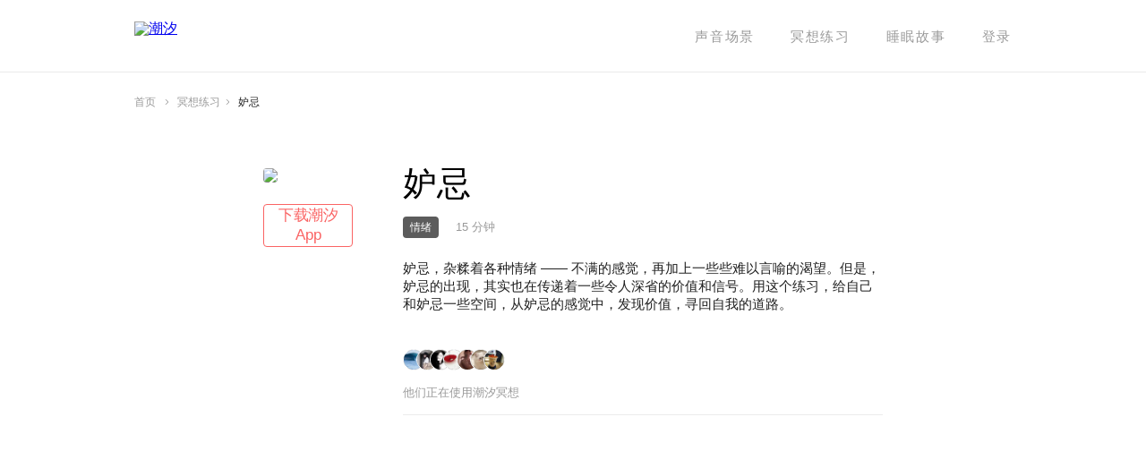

--- FILE ---
content_type: text/html; charset=utf-8
request_url: https://tide.fm/zh_CN/meditation/albums/6062eef571a01b0001ee3765/
body_size: 50202
content:
<!doctype html>
<html data-n-head-ssr lang="zh-CN" data-n-head="%7B%22lang%22:%7B%22ssr%22:%22zh-CN%22%7D%7D">
  <head >
    <title>妒忌 | 潮汐 - 睡眠, 专注, 放松, 冥想</title><meta data-n-head="ssr" charset="utf-8"><meta data-n-head="ssr" name="viewport" content="width=device-width, initial-scale=1.0, maximum-scale=1.0, minimum-scale=1.0, user-scalable=no, viewport-fit=cover"><meta data-n-head="ssr" name="theme-color" content="#ffffff"><meta data-n-head="ssr" data-hid="og:image" property="og:image" content="https://pics.tide.moreless.io/site-static/og-image.jpg"><meta data-n-head="ssr" data-hid="description" name="description" content="妒忌，杂糅着各种情绪 —— 不满的感觉，再加上一些些难以言喻的渴望。但是，妒忌的出现，其实也在传递着一些令人深省的价值和信号。用这个练习，给自己和妒忌一些空间，从妒忌的感觉中，发现价值，寻回自我的道路。"><meta data-n-head="ssr" data-hid="keywords" name="keywords" content="妒忌,潮汐,番茄钟,睡眠,专注,番茄工作法,白噪音,冥想,心流"><link data-n-head="ssr" rel="icon" sizes="192x192" href="https://pics.tide.moreless.io/site-static/logo.png?imageMogr2/thumbnail/!192x192r"><link data-n-head="ssr" rel="apple-touch-icon" href="https://pics.tide.moreless.io/site-static/logo.png?imageMogr2/thumbnail/!192x192r"><link data-n-head="ssr" rel="apple-touch-startup-image" href="https://pics.tide.moreless.io/site-static/logo.png"><link data-n-head="ssr" rel="canonical" href="https://tide.fm/meditation/albums/6062eef571a01b0001ee3765/"><link rel="preload" href="/_nuxt/5ec5e17.js" as="script"><link rel="preload" href="/_nuxt/5680ecc.js" as="script"><link rel="preload" href="/_nuxt/52b0c50.js" as="script"><link rel="preload" href="/_nuxt/9224a3d.js" as="script"><link rel="preload" href="/_nuxt/2e5d29b.js" as="script"><link rel="preload" href="/_nuxt/aa8acec.js" as="script"><link rel="preload" href="/_nuxt/86e6697.js" as="script"><link rel="preload" href="/_nuxt/8753775.js" as="script"><link rel="preload" href="/_nuxt/d84fc99.js" as="script"><style data-vue-ssr-id="74221120:0 4032f014:0 0972f038:0 4a75b3d8:0 16bdce38:0 5c0ca678:0 273500f3:0 15e79ebe:0 39c66fe4:0 cd629502:0 7835ccd6:0 4ee19996:0 6216668c:0 e239be36:0">a,abbr,acronym,address,applet,article,aside,audio,b,big,blockquote,body,canvas,caption,center,cite,code,dd,del,details,dfn,div,dl,dt,em,embed,fieldset,figcaption,figure,footer,form,h1,h2,h3,h4,h5,h6,header,hgroup,html,i,iframe,img,ins,kbd,label,legend,li,mark,menu,nav,object,ol,output,p,pre,q,ruby,s,samp,section,small,span,strike,strong,sub,summary,sup,table,tbody,td,tfoot,th,thead,time,tr,tt,u,ul,var,video{margin:0;padding:0;border:0;font-size:100%;font:inherit;vertical-align:baseline}article,aside,details,figcaption,figure,footer,header,hgroup,menu,nav,section{display:block}body{line-height:1}ol,ul{list-style:none}blockquote,q{quotes:none}blockquote:after,blockquote:before,q:after,q:before{content:"";content:none}table{border-collapse:collapse;border-spacing:0}.r{font-family:"Rhythm Heiti",Helvetica,Arial,sans-serif!important}.ja_JP,.ko_KR,.zh_CN,.zh_TW,[lang=ja-JP],[lang=ko-KR],[lang=zh-CN],[lang=zh-TW]{font-family:"Rhythm Heiti","Helvetica Neue",Helvetica,Arial,sans-serif;color:#000}.ja_JP b,.ja_JP h1,.ja_JP h2,.ja_JP h3,.ja_JP h4,.ja_JP h5,.ja_JP h6,.ko_KR b,.ko_KR h1,.ko_KR h2,.ko_KR h3,.ko_KR h4,.ko_KR h5,.ko_KR h6,.zh_CN b,.zh_CN h1,.zh_CN h2,.zh_CN h3,.zh_CN h4,.zh_CN h5,.zh_CN h6,.zh_TW b,.zh_TW h1,.zh_TW h2,.zh_TW h3,.zh_TW h4,.zh_TW h5,.zh_TW h6,[lang=ja-JP] b,[lang=ja-JP] h1,[lang=ja-JP] h2,[lang=ja-JP] h3,[lang=ja-JP] h4,[lang=ja-JP] h5,[lang=ja-JP] h6,[lang=ko-KR] b,[lang=ko-KR] h1,[lang=ko-KR] h2,[lang=ko-KR] h3,[lang=ko-KR] h4,[lang=ko-KR] h5,[lang=ko-KR] h6,[lang=zh-CN] b,[lang=zh-CN] h1,[lang=zh-CN] h2,[lang=zh-CN] h3,[lang=zh-CN] h4,[lang=zh-CN] h5,[lang=zh-CN] h6,[lang=zh-TW] b,[lang=zh-TW] h1,[lang=zh-TW] h2,[lang=zh-TW] h3,[lang=zh-TW] h4,[lang=zh-TW] h5,[lang=zh-TW] h6{font-family:"Rhythm Heiti Semibold","Helvetica Neue",Helvetica,Arial,sans-serif}.ja_JP .b,.ko_KR .b,.zh_CN .b,.zh_TW .b,[lang=ja-JP] .b,[lang=ko-KR] .b,[lang=zh-CN] .b,[lang=zh-TW] .b{font-family:"Rhythm Heiti Semibold","Helvetica Neue",Helvetica,Arial,sans-serif!important}.en_US,[lang=en-US]{font-family:system-ui,-apple-system,Segoe UI,Roboto,Ubuntu,Cantarell,Noto Sans,sans-serif,BlinkMacSystemFont,"Helvetica Neue",Helvetica,Arial;color:#000}.en_US b,.en_US h1,.en_US h2,.en_US h3,.en_US h4,.en_US h5,.en_US h6,[lang=en-US] b,[lang=en-US] h1,[lang=en-US] h2,[lang=en-US] h3,[lang=en-US] h4,[lang=en-US] h5,[lang=en-US] h6{font-weight:600}.en_US .b,[lang=en-US] .b{font-weight:600!important}
:root{color-scheme:light drak;--system-grey-light:#8e8e93;--system-grey-2-light:#aeaeb2;--system-grey-3-light:#c7c7cc;--system-grey-4-light:#d1d1d6;--system-grey-5-light:#e5e5ea;--system-grey-6-light:#f2f2f7;--system-background-primary-light:#fff;--system-background-secondary-light:#efeff4;--system-background-tertiary-light:#fff;--system-grouped-background-primary-light:#efeff4;--system-grouped-background-secondary-light:#fff;--system-grouped-background-tertiary-light:#efeff4;--L1-light:#000;--L2-light:rgba(0,0,0,0.48);--L3-light:rgba(0,0,0,0.24);--L4-light:rgba(0,0,0,0.12);--L5-light:rgba(0,0,0,0.08);--F1-light:rgba(0,0,0,0.1);--F2-light:rgba(0,0,0,0.08);--F3-light:rgba(0,0,0,0.06);--F4-light:rgba(0,0,0,0.04);--separator-opaque-light:#e8e8e8;--separator-non-opaque-light:rgba(0,0,0,0.08);--tide-pink-light:#fa5858;--tide-blue-light:#2878f0;--tide-teal-light:#008088;--tide-red-light:#c81028;--tide-yellow-light:#f8c048;--tide-orange-light:#f86040;--tide-indigo-light:#4050d8;--tide-cyan-light:#60c8e0;--tide-green-light:#47c878;--tide-gold-light:#d0a860;--system-grey-dark:#8e8e93;--system-grey-2-dark:#636366;--system-grey-3-dark:#48484a;--system-grey-4-dark:#3a3a3c;--system-grey-5-dark:#2c2c2e;--system-grey-6-dark:#1c1c1e;--system-background-primary-dark:#000;--system-background-secondary-dark:#1c1c1e;--system-background-tertiary-dark:#2c2c2e;--system-grouped-background-primary-dark:#000;--system-grouped-background-secondary-dark:#1c1c1e;--system-grouped-background-tertiary-dark:#2c2c2e;--L1-dark:#fff;--L2-dark:hsla(0,0%,100%,0.56);--L3-dark:hsla(0,0%,100%,0.28);--L4-dark:hsla(0,0%,100%,0.16);--L5-dark:hsla(0,0%,100%,0.12);--F1-dark:hsla(0,0%,100%,0.18);--F2-dark:hsla(0,0%,100%,0.15);--F3-dark:hsla(0,0%,100%,0.12);--F4-dark:hsla(0,0%,100%,0.09);--separator-opaque-dark:#282828;--separator-non-opaque-dark:hsla(0,0%,100%,0.12);--tide-pink-dark:#fa6464;--tide-blue-dark:#3080f8;--tide-teal-dark:#008c94;--tide-red-dark:#d01830;--tide-yellow-dark:#ffc850;--tide-orange-dark:#f86c4c;--tide-indigo-dark:#405ce4;--tide-cyan-dark:#6cd4e0;--tide-green-dark:#47d46c;--tide-gold-dark:#d8b068;--tide-material-thick-dark:rgba(32,32,32,0.92);--tide-material-thick-light:hsla(0,0%,99.2%,0.92);--system-grey:var(--system-grey-light);--system-grey-2:var(--system-grey-2-light);--system-grey-3:var(--system-grey-3-light);--system-grey-4:var(--system-grey-4-light);--system-grey-5:var(--system-grey-5-light);--system-grey-6:var(--system-grey-6-light);--system-background-primary:var(--system-background-primary-light);--system-background-secondary:var(--system-background-secondary-light);--system-background-tertiary:var(--system-background-tertiary-light);--system-grouped-background-primary:var(--system-grouped-background-primary-light);--system-grouped-background-secondary:var(--system-grouped-background-secondary-light);--system-grouped-background-tertiary:var(--system-grouped-background-tertiary-light);--L1:var(--L1-light);--L2:var(--L2-light);--L3:var(--L3-light);--L4:var(--L4-light);--L5:var(--L5-light);--F1:var(--F1-light);--F2:var(--F2-light);--F3:var(--F3-light);--F4:var(--F4-light);--separator-opaque:var(--separator-opaque-light);--separator-non-opaque:var(--separator-non-opaque-light);--tide-pink:var(--tide-pink-light);--tide-blue:var(--tide-blue-light);--tide-teal:var(--tide-teal-light);--tide-red:var(--tide-red-light);--tide-yellow:var(--tide-yellow-light);--tide-orange:var(--tide-orange-light);--tide-indigo:var(--tide-indigo-light);--tide-cyan:var(--tide-cyan-light);--tide-green:var(--tide-green-light);--tide-gold:var(--tide-gold-light);--tide-material-thick:var(--tide-material-thick-light);--G0:#000;--G1:rgba(0,0,0,0.8);--G2:rgba(0,0,0,0.48);--G3:rgba(0,0,0,0.24);--G4:rgba(0,0,0,0.12);--G5:rgba(0,0,0,0.08);--G6:rgba(0,0,0,0.04);--W0:#fff;--W1:hsla(0,0%,100%,0.8);--W2:hsla(0,0%,100%,0.56);--W3:hsla(0,0%,100%,0.28);--W4:hsla(0,0%,100%,0.16);--W5:hsla(0,0%,100%,0.12);--W6:hsla(0,0%,100%,0.08)}@media (prefers-color-scheme:dark){:root{--system-grey:var(--system-grey-dark);--system-grey-2:var(--system-grey-2-dark);--system-grey-3:var(--system-grey-3-dark);--system-grey-4:var(--system-grey-4-dark);--system-grey-5:var(--system-grey-5-dark);--system-grey-6:var(--system-grey-6-dark);--system-background-primary:var(--system-background-primary-dark);--system-background-secondary:var(--system-background-secondary-dark);--system-background-tertiary:var(--system-background-tertiary-dark);--system-grouped-background-primary:var(--system-grouped-background-primary-dark);--system-grouped-background-secondary:var(--system-grouped-background-secondary-dark);--system-grouped-background-tertiary:var(--system-grouped-background-tertiary-dark);--L1:var(--L1-dark);--L2:var(--L2-dark);--L3:var(--L3-dark);--L4:var(--L4-dark);--L5:var(--L5-dark);--F1:var(--F1-dark);--F2:var(--F2-dark);--F3:var(--F3-dark);--F4:var(--F4-dark);--separator-opaque:var(--separator-opaque-dark);--separator-non-opaque:var(--separator-non-opaque-dark);--tide-pink:var(--tide-pink-dark);--tide-blue:var(--tide-blue-dark);--tide-teal:var(--tide-teal-dark);--tide-red:var(--tide-red-dark);--tide-yellow:var(--tide-yellow-dark);--tide-orange:var(--tide-orange-dark);--tide-indigo:var(--tide-indigo-dark);--tide-cyan:var(--tide-cyan-dark);--tide-green:var(--tide-green-dark);--tide-gold:var(--tide-gold-dark);--tide-material-thick:var(--tide-material-thick-dark);--G0:#000;--G1:rgba(0,0,0,0.8);--G2:rgba(0,0,0,0.48);--G3:rgba(0,0,0,0.24);--G4:rgba(0,0,0,0.12);--G5:rgba(0,0,0,0.08);--G6:rgba(0,0,0,0.04);--W0:#fff;--W1:hsla(0,0%,100%,0.8);--W2:hsla(0,0%,100%,0.56);--W3:hsla(0,0%,100%,0.28);--W4:hsla(0,0%,100%,0.16);--W5:hsla(0,0%,100%,0.12);--W6:hsla(0,0%,100%,0.08)}:root.elevated{--system-background-primary:#1c1c1e;--system-background-secondary:#2c2c2e;--system-background-tertiary:#3a3a3c;--system-grouped-background-primary:#1c1c1e;--system-grouped-background-secondary:#2c2c2e;--system-grouped-background-tertiary:#3a3a3c}}
@font-face{font-family:"Rhythm Heiti";src:local("PingFang SC Regular"),local("PingFang TC Regular"),local("PingFang-SC-Regular"),local("PingFang-TC-Regular"),local("PingFangSC-Regular"),local("PingFangTC-Regular"),local("PingFang SC"),local("PingFang TC"),local("Hiragino Sans GB"),local("Heiti SC Regular"),local(STHeitiSC-Regular),local("Heiti SC"),local("Heiti TC Regular"),local(STHeitiTC-Regular),local("Heiti TC"),local("Microsoft Yahei"),local("Microsoft Jhenghei"),local("Noto Sans CJK KR"),local("Noto Sans CJK JP"),local("Noto Sans CJK SC"),local("Noto Sans CJK TC"),local("Source Han Sans K"),local("Source Han Sans KR"),local("Source Han Sans JP"),local("Source Han Sans CN"),local("Source Han Sans HK"),local("Source Han Sans TW"),local("Source Han Sans TWHK"),local("Droid Sans Fallback")}@font-face{font-family:"Rhythm Heiti Semibold";src:local("PingFang SC Semibold"),local("PingFang TC Semibold"),local("PingFang-SC-Semibold"),local("PingFang-TC-Semibold"),local("PingFangSC-Semibold"),local("PingFangTC-Semibold"),local("PingFang SC"),local("PingFang TC"),local("Hiragino Sans GB"),local("Heiti SC Semibold"),local(STHeitiSC-Semibold),local("Heiti SC"),local("Heiti TC Semibold"),local(STHeitiTC-Semibold),local("Heiti TC"),local("Microsoft Yahei"),local("Microsoft Jhenghei"),local("Noto Sans CJK KR"),local("Noto Sans CJK JP"),local("Noto Sans CJK SC"),local("Noto Sans CJK TC"),local("Source Han Sans K"),local("Source Han Sans KR"),local("Source Han Sans JP"),local("Source Han Sans CN"),local("Source Han Sans HK"),local("Source Han Sans TW"),local("Source Han Sans TWHK"),local("Droid Sans Fallback")}@font-face{font-family:"Rhythm Cursive";src:local("Kaiti TC Regular"),local(STKaiTi-TC-Regular),local("Kaiti TC"),local("Kaiti SC"),local(STKaiti),local(BiauKai),local("標楷體"),local(DFKaiShu-SB-Estd-BF),local(Kaiti),local(DFKai-SB)}@font-face{font-family:"Rhythm Italic Serif";src:local("Georgia Italic"),local("Times New Roman Italic"),local(Georgia-Italic),local(TimesNewRomanPS-ItalicMT),local(Times-Italic)}@font-face{font-family:"Source Han Serif SC Regular";src:url(/_nuxt/fonts/SourceHanSerifCN-Regular_min.31f50a6.otf)}@font-face{font-family:"Source Han Serif SC Medium";src:url(/_nuxt/fonts/SourceHanSerifCN-Medium_min.7fbaa00.otf)}@font-face{font-family:"Silver";src:url(https://pics.tide.moreless.io/-manual_upload/activity/annual_review_2023/ttfv6/Silver.subset.ttf)}@font-face{font-family:"JiangChengXieSong";src:url(https://pics.tide.moreless.io/-manual_upload/activity/annual_review_2023/ttfv6/%E6%B1%9F%E5%9F%8E%E6%96%9C%E5%AE%8B%E4%BD%93%20700W.subset.ttf) format("truetype");font-weight:700;font-style:normal}@font-face{font-family:"MiSans";src:url(https://pics.tide.moreless.io/-manual_upload/activity/annual_review_2023/ttfv6/MiSans-Regular.subset.ttf) format("truetype");font-weight:400}@font-face{font-family:"MiSans";src:url(https://pics.tide.moreless.io/-manual_upload/activity/annual_review_2023/ttfv6/MiSans-Demibold.subset.ttf) format("truetype");font-weight:600}@font-face{font-family:"New York";src:url(https://pics.tide.moreless.io/-manual_upload/activity/annual_review_2023/ttfv6/NewYorkExtraLarge-BoldItalic.subset.otf) format("truetype")}
@font-face{font-family:"icomoon";src:url(/_nuxt/fonts/icomoon.3afd56b.ttf) format("truetype"),url(/_nuxt/fonts/icomoon.9eeb263.woff) format("woff"),url(/_nuxt/img/icomoon.abdd92f.svg#icomoon) format("svg");font-weight:400;font-style:normal;font-display:block}[class*=" icon-"],[class^=icon-]{font-family:"icomoon"!important;speak:none;font-style:normal;font-weight:400;font-feature-settings:normal;font-variant:normal;text-transform:none;line-height:1;-webkit-font-smoothing:antialiased;-moz-osx-font-smoothing:grayscale}.icon-need-to-know:before{content:"\e900"}.icon-payment-method:before{content:"\e901"}.icon-renew-amount:before{content:"\e902"}.icon-renew-date:before{content:"\e903"}.icon-subs-plan:before{content:"\e904"}.icon-subs-status:before{content:"\e905"}
/*!
 * animate.css -https://daneden.github.io/animate.css/
 * Version - 3.7.2
 * Licensed under the MIT license - http://opensource.org/licenses/MIT
 *
 * Copyright (c) 2019 Daniel Eden
 */@keyframes bounce{0%,20%,53%,80%,to{animation-timing-function:cubic-bezier(.215,.61,.355,1);transform:translateZ(0)}40%,43%{animation-timing-function:cubic-bezier(.755,.05,.855,.06);transform:translate3d(0,-30px,0)}70%{animation-timing-function:cubic-bezier(.755,.05,.855,.06);transform:translate3d(0,-15px,0)}90%{transform:translate3d(0,-4px,0)}}.bounce{animation-name:bounce;transform-origin:center bottom}@keyframes flash{0%,50%,to{opacity:1}25%,75%{opacity:0}}.flash{animation-name:flash}@keyframes pulse{0%{transform:scaleX(1)}50%{transform:scale3d(1.05,1.05,1.05)}to{transform:scaleX(1)}}.pulse{animation-name:pulse}@keyframes rubberBand{0%{transform:scaleX(1)}30%{transform:scale3d(1.25,.75,1)}40%{transform:scale3d(.75,1.25,1)}50%{transform:scale3d(1.15,.85,1)}65%{transform:scale3d(.95,1.05,1)}75%{transform:scale3d(1.05,.95,1)}to{transform:scaleX(1)}}.rubberBand{animation-name:rubberBand}@keyframes shake{0%,to{transform:translateZ(0)}10%,30%,50%,70%,90%{transform:translate3d(-10px,0,0)}20%,40%,60%,80%{transform:translate3d(10px,0,0)}}.shake{animation-name:shake}@keyframes headShake{0%{transform:translateX(0)}6.5%{transform:translateX(-6px) rotateY(-9deg)}18.5%{transform:translateX(5px) rotateY(7deg)}31.5%{transform:translateX(-3px) rotateY(-5deg)}43.5%{transform:translateX(2px) rotateY(3deg)}50%{transform:translateX(0)}}.headShake{animation-timing-function:ease-in-out;animation-name:headShake}@keyframes swing{20%{transform:rotate(15deg)}40%{transform:rotate(-10deg)}60%{transform:rotate(5deg)}80%{transform:rotate(-5deg)}to{transform:rotate(0deg)}}.swing{transform-origin:top center;animation-name:swing}@keyframes tada{0%{transform:scaleX(1)}10%,20%{transform:scale3d(.9,.9,.9) rotate(-3deg)}30%,50%,70%,90%{transform:scale3d(1.1,1.1,1.1) rotate(3deg)}40%,60%,80%{transform:scale3d(1.1,1.1,1.1) rotate(-3deg)}to{transform:scaleX(1)}}.tada{animation-name:tada}@keyframes wobble{0%{transform:translateZ(0)}15%{transform:translate3d(-25%,0,0) rotate(-5deg)}30%{transform:translate3d(20%,0,0) rotate(3deg)}45%{transform:translate3d(-15%,0,0) rotate(-3deg)}60%{transform:translate3d(10%,0,0) rotate(2deg)}75%{transform:translate3d(-5%,0,0) rotate(-1deg)}to{transform:translateZ(0)}}.wobble{animation-name:wobble}@keyframes jello{0%,11.1%,to{transform:translateZ(0)}22.2%{transform:skewX(-12.5deg) skewY(-12.5deg)}33.3%{transform:skewX(6.25deg) skewY(6.25deg)}44.4%{transform:skewX(-3.125deg) skewY(-3.125deg)}55.5%{transform:skewX(1.5625deg) skewY(1.5625deg)}66.6%{transform:skewX(-.78125deg) skewY(-.78125deg)}77.7%{transform:skewX(.390625deg) skewY(.390625deg)}88.8%{transform:skewX(-.1953125deg) skewY(-.1953125deg)}}.jello{animation-name:jello;transform-origin:center}@keyframes heartBeat{0%{transform:scale(1)}14%{transform:scale(1.3)}28%{transform:scale(1)}42%{transform:scale(1.3)}70%{transform:scale(1)}}.heartBeat{animation-name:heartBeat;animation-duration:1.3s;animation-timing-function:ease-in-out}@keyframes bounceIn{0%,20%,40%,60%,80%,to{animation-timing-function:cubic-bezier(.215,.61,.355,1)}0%{opacity:0;transform:scale3d(.3,.3,.3)}20%{transform:scale3d(1.1,1.1,1.1)}40%{transform:scale3d(.9,.9,.9)}60%{opacity:1;transform:scale3d(1.03,1.03,1.03)}80%{transform:scale3d(.97,.97,.97)}to{opacity:1;transform:scaleX(1)}}.bounceIn{animation-duration:.75s;animation-name:bounceIn}@keyframes bounceInDown{0%,60%,75%,90%,to{animation-timing-function:cubic-bezier(.215,.61,.355,1)}0%{opacity:0;transform:translate3d(0,-3000px,0)}60%{opacity:1;transform:translate3d(0,25px,0)}75%{transform:translate3d(0,-10px,0)}90%{transform:translate3d(0,5px,0)}to{transform:translateZ(0)}}.bounceInDown{animation-name:bounceInDown}@keyframes bounceInLeft{0%,60%,75%,90%,to{animation-timing-function:cubic-bezier(.215,.61,.355,1)}0%{opacity:0;transform:translate3d(-3000px,0,0)}60%{opacity:1;transform:translate3d(25px,0,0)}75%{transform:translate3d(-10px,0,0)}90%{transform:translate3d(5px,0,0)}to{transform:translateZ(0)}}.bounceInLeft{animation-name:bounceInLeft}@keyframes bounceInRight{0%,60%,75%,90%,to{animation-timing-function:cubic-bezier(.215,.61,.355,1)}0%{opacity:0;transform:translate3d(3000px,0,0)}60%{opacity:1;transform:translate3d(-25px,0,0)}75%{transform:translate3d(10px,0,0)}90%{transform:translate3d(-5px,0,0)}to{transform:translateZ(0)}}.bounceInRight{animation-name:bounceInRight}@keyframes bounceInUp{0%,60%,75%,90%,to{animation-timing-function:cubic-bezier(.215,.61,.355,1)}0%{opacity:0;transform:translate3d(0,3000px,0)}60%{opacity:1;transform:translate3d(0,-20px,0)}75%{transform:translate3d(0,10px,0)}90%{transform:translate3d(0,-5px,0)}to{transform:translateZ(0)}}.bounceInUp{animation-name:bounceInUp}@keyframes bounceOut{20%{transform:scale3d(.9,.9,.9)}50%,55%{opacity:1;transform:scale3d(1.1,1.1,1.1)}to{opacity:0;transform:scale3d(.3,.3,.3)}}.bounceOut{animation-duration:.75s;animation-name:bounceOut}@keyframes bounceOutDown{20%{transform:translate3d(0,10px,0)}40%,45%{opacity:1;transform:translate3d(0,-20px,0)}to{opacity:0;transform:translate3d(0,2000px,0)}}.bounceOutDown{animation-name:bounceOutDown}@keyframes bounceOutLeft{20%{opacity:1;transform:translate3d(20px,0,0)}to{opacity:0;transform:translate3d(-2000px,0,0)}}.bounceOutLeft{animation-name:bounceOutLeft}@keyframes bounceOutRight{20%{opacity:1;transform:translate3d(-20px,0,0)}to{opacity:0;transform:translate3d(2000px,0,0)}}.bounceOutRight{animation-name:bounceOutRight}@keyframes bounceOutUp{20%{transform:translate3d(0,-10px,0)}40%,45%{opacity:1;transform:translate3d(0,20px,0)}to{opacity:0;transform:translate3d(0,-2000px,0)}}.bounceOutUp{animation-name:bounceOutUp}@keyframes fadeIn{0%{opacity:0}to{opacity:1}}.fadeIn{animation-name:fadeIn}@keyframes fadeInDown{0%{opacity:0;transform:translate3d(0,-100%,0)}to{opacity:1;transform:translateZ(0)}}.fadeInDown{animation-name:fadeInDown}@keyframes fadeInDownBig{0%{opacity:0;transform:translate3d(0,-2000px,0)}to{opacity:1;transform:translateZ(0)}}.fadeInDownBig{animation-name:fadeInDownBig}@keyframes fadeInLeft{0%{opacity:0;transform:translate3d(-100%,0,0)}to{opacity:1;transform:translateZ(0)}}.fadeInLeft{animation-name:fadeInLeft}@keyframes fadeInLeftBig{0%{opacity:0;transform:translate3d(-2000px,0,0)}to{opacity:1;transform:translateZ(0)}}.fadeInLeftBig{animation-name:fadeInLeftBig}@keyframes fadeInRight{0%{opacity:0;transform:translate3d(100%,0,0)}to{opacity:1;transform:translateZ(0)}}.fadeInRight{animation-name:fadeInRight}@keyframes fadeInRightBig{0%{opacity:0;transform:translate3d(2000px,0,0)}to{opacity:1;transform:translateZ(0)}}.fadeInRightBig{animation-name:fadeInRightBig}@keyframes fadeInUp{0%{opacity:0;transform:translate3d(0,100%,0)}to{opacity:1;transform:translateZ(0)}}.fadeInUp{animation-name:fadeInUp}@keyframes fadeInUpBig{0%{opacity:0;transform:translate3d(0,2000px,0)}to{opacity:1;transform:translateZ(0)}}.fadeInUpBig{animation-name:fadeInUpBig}@keyframes fadeOut{0%{opacity:1}to{opacity:0}}.fadeOut{animation-name:fadeOut}@keyframes fadeOutDown{0%{opacity:1}to{opacity:0;transform:translate3d(0,100%,0)}}.fadeOutDown{animation-name:fadeOutDown}@keyframes fadeOutDownBig{0%{opacity:1}to{opacity:0;transform:translate3d(0,2000px,0)}}.fadeOutDownBig{animation-name:fadeOutDownBig}@keyframes fadeOutLeft{0%{opacity:1}to{opacity:0;transform:translate3d(-100%,0,0)}}.fadeOutLeft{animation-name:fadeOutLeft}@keyframes fadeOutLeftBig{0%{opacity:1}to{opacity:0;transform:translate3d(-2000px,0,0)}}.fadeOutLeftBig{animation-name:fadeOutLeftBig}@keyframes fadeOutRight{0%{opacity:1}to{opacity:0;transform:translate3d(100%,0,0)}}.fadeOutRight{animation-name:fadeOutRight}@keyframes fadeOutRightBig{0%{opacity:1}to{opacity:0;transform:translate3d(2000px,0,0)}}.fadeOutRightBig{animation-name:fadeOutRightBig}@keyframes fadeOutUp{0%{opacity:1}to{opacity:0;transform:translate3d(0,-100%,0)}}.fadeOutUp{animation-name:fadeOutUp}@keyframes fadeOutUpBig{0%{opacity:1}to{opacity:0;transform:translate3d(0,-2000px,0)}}.fadeOutUpBig{animation-name:fadeOutUpBig}@keyframes flip{0%{transform:perspective(400px) scaleX(1) translateZ(0) rotateY(-1turn);animation-timing-function:ease-out}40%{transform:perspective(400px) scaleX(1) translateZ(150px) rotateY(-190deg);animation-timing-function:ease-out}50%{transform:perspective(400px) scaleX(1) translateZ(150px) rotateY(-170deg);animation-timing-function:ease-in}80%{transform:perspective(400px) scale3d(.95,.95,.95) translateZ(0) rotateY(0deg);animation-timing-function:ease-in}to{transform:perspective(400px) scaleX(1) translateZ(0) rotateY(0deg);animation-timing-function:ease-in}}.animated.flip{backface-visibility:visible;animation-name:flip}@keyframes flipInX{0%{transform:perspective(400px) rotateX(90deg);animation-timing-function:ease-in;opacity:0}40%{transform:perspective(400px) rotateX(-20deg);animation-timing-function:ease-in}60%{transform:perspective(400px) rotateX(10deg);opacity:1}80%{transform:perspective(400px) rotateX(-5deg)}to{transform:perspective(400px)}}.flipInX{backface-visibility:visible!important;animation-name:flipInX}@keyframes flipInY{0%{transform:perspective(400px) rotateY(90deg);animation-timing-function:ease-in;opacity:0}40%{transform:perspective(400px) rotateY(-20deg);animation-timing-function:ease-in}60%{transform:perspective(400px) rotateY(10deg);opacity:1}80%{transform:perspective(400px) rotateY(-5deg)}to{transform:perspective(400px)}}.flipInY{backface-visibility:visible!important;animation-name:flipInY}@keyframes flipOutX{0%{transform:perspective(400px)}30%{transform:perspective(400px) rotateX(-20deg);opacity:1}to{transform:perspective(400px) rotateX(90deg);opacity:0}}.flipOutX{animation-duration:.75s;animation-name:flipOutX;backface-visibility:visible!important}@keyframes flipOutY{0%{transform:perspective(400px)}30%{transform:perspective(400px) rotateY(-15deg);opacity:1}to{transform:perspective(400px) rotateY(90deg);opacity:0}}.flipOutY{animation-duration:.75s;backface-visibility:visible!important;animation-name:flipOutY}@keyframes lightSpeedIn{0%{transform:translate3d(100%,0,0) skewX(-30deg);opacity:0}60%{transform:skewX(20deg);opacity:1}80%{transform:skewX(-5deg)}to{transform:translateZ(0)}}.lightSpeedIn{animation-name:lightSpeedIn;animation-timing-function:ease-out}@keyframes lightSpeedOut{0%{opacity:1}to{transform:translate3d(100%,0,0) skewX(30deg);opacity:0}}.lightSpeedOut{animation-name:lightSpeedOut;animation-timing-function:ease-in}@keyframes rotateIn{0%{transform-origin:center;transform:rotate(-200deg);opacity:0}to{transform-origin:center;transform:translateZ(0);opacity:1}}.rotateIn{animation-name:rotateIn}@keyframes rotateInDownLeft{0%{transform-origin:left bottom;transform:rotate(-45deg);opacity:0}to{transform-origin:left bottom;transform:translateZ(0);opacity:1}}.rotateInDownLeft{animation-name:rotateInDownLeft}@keyframes rotateInDownRight{0%{transform-origin:right bottom;transform:rotate(45deg);opacity:0}to{transform-origin:right bottom;transform:translateZ(0);opacity:1}}.rotateInDownRight{animation-name:rotateInDownRight}@keyframes rotateInUpLeft{0%{transform-origin:left bottom;transform:rotate(45deg);opacity:0}to{transform-origin:left bottom;transform:translateZ(0);opacity:1}}.rotateInUpLeft{animation-name:rotateInUpLeft}@keyframes rotateInUpRight{0%{transform-origin:right bottom;transform:rotate(-90deg);opacity:0}to{transform-origin:right bottom;transform:translateZ(0);opacity:1}}.rotateInUpRight{animation-name:rotateInUpRight}@keyframes rotateOut{0%{transform-origin:center;opacity:1}to{transform-origin:center;transform:rotate(200deg);opacity:0}}.rotateOut{animation-name:rotateOut}@keyframes rotateOutDownLeft{0%{transform-origin:left bottom;opacity:1}to{transform-origin:left bottom;transform:rotate(45deg);opacity:0}}.rotateOutDownLeft{animation-name:rotateOutDownLeft}@keyframes rotateOutDownRight{0%{transform-origin:right bottom;opacity:1}to{transform-origin:right bottom;transform:rotate(-45deg);opacity:0}}.rotateOutDownRight{animation-name:rotateOutDownRight}@keyframes rotateOutUpLeft{0%{transform-origin:left bottom;opacity:1}to{transform-origin:left bottom;transform:rotate(-45deg);opacity:0}}.rotateOutUpLeft{animation-name:rotateOutUpLeft}@keyframes rotateOutUpRight{0%{transform-origin:right bottom;opacity:1}to{transform-origin:right bottom;transform:rotate(90deg);opacity:0}}.rotateOutUpRight{animation-name:rotateOutUpRight}@keyframes hinge{0%{transform-origin:top left;animation-timing-function:ease-in-out}20%,60%{transform:rotate(80deg);transform-origin:top left;animation-timing-function:ease-in-out}40%,80%{transform:rotate(60deg);transform-origin:top left;animation-timing-function:ease-in-out;opacity:1}to{transform:translate3d(0,700px,0);opacity:0}}.hinge{animation-duration:2s;animation-name:hinge}@keyframes jackInTheBox{0%{opacity:0;transform:scale(.1) rotate(30deg);transform-origin:center bottom}50%{transform:rotate(-10deg)}70%{transform:rotate(3deg)}to{opacity:1;transform:scale(1)}}.jackInTheBox{animation-name:jackInTheBox}@keyframes rollIn{0%{opacity:0;transform:translate3d(-100%,0,0) rotate(-120deg)}to{opacity:1;transform:translateZ(0)}}.rollIn{animation-name:rollIn}@keyframes rollOut{0%{opacity:1}to{opacity:0;transform:translate3d(100%,0,0) rotate(120deg)}}.rollOut{animation-name:rollOut}@keyframes zoomIn{0%{opacity:0;transform:scale3d(.3,.3,.3)}50%{opacity:1}}.zoomIn{animation-name:zoomIn}@keyframes zoomInDown{0%{opacity:0;transform:scale3d(.1,.1,.1) translate3d(0,-1000px,0);animation-timing-function:cubic-bezier(.55,.055,.675,.19)}60%{opacity:1;transform:scale3d(.475,.475,.475) translate3d(0,60px,0);animation-timing-function:cubic-bezier(.175,.885,.32,1)}}.zoomInDown{animation-name:zoomInDown}@keyframes zoomInLeft{0%{opacity:0;transform:scale3d(.1,.1,.1) translate3d(-1000px,0,0);animation-timing-function:cubic-bezier(.55,.055,.675,.19)}60%{opacity:1;transform:scale3d(.475,.475,.475) translate3d(10px,0,0);animation-timing-function:cubic-bezier(.175,.885,.32,1)}}.zoomInLeft{animation-name:zoomInLeft}@keyframes zoomInRight{0%{opacity:0;transform:scale3d(.1,.1,.1) translate3d(1000px,0,0);animation-timing-function:cubic-bezier(.55,.055,.675,.19)}60%{opacity:1;transform:scale3d(.475,.475,.475) translate3d(-10px,0,0);animation-timing-function:cubic-bezier(.175,.885,.32,1)}}.zoomInRight{animation-name:zoomInRight}@keyframes zoomInUp{0%{opacity:0;transform:scale3d(.1,.1,.1) translate3d(0,1000px,0);animation-timing-function:cubic-bezier(.55,.055,.675,.19)}60%{opacity:1;transform:scale3d(.475,.475,.475) translate3d(0,-60px,0);animation-timing-function:cubic-bezier(.175,.885,.32,1)}}.zoomInUp{animation-name:zoomInUp}@keyframes zoomOut{0%{opacity:1}50%{opacity:0;transform:scale3d(.3,.3,.3)}to{opacity:0}}.zoomOut{animation-name:zoomOut}@keyframes zoomOutDown{40%{opacity:1;transform:scale3d(.475,.475,.475) translate3d(0,-60px,0);animation-timing-function:cubic-bezier(.55,.055,.675,.19)}to{opacity:0;transform:scale3d(.1,.1,.1) translate3d(0,2000px,0);transform-origin:center bottom;animation-timing-function:cubic-bezier(.175,.885,.32,1)}}.zoomOutDown{animation-name:zoomOutDown}@keyframes zoomOutLeft{40%{opacity:1;transform:scale3d(.475,.475,.475) translate3d(42px,0,0)}to{opacity:0;transform:scale(.1) translate3d(-2000px,0,0);transform-origin:left center}}.zoomOutLeft{animation-name:zoomOutLeft}@keyframes zoomOutRight{40%{opacity:1;transform:scale3d(.475,.475,.475) translate3d(-42px,0,0)}to{opacity:0;transform:scale(.1) translate3d(2000px,0,0);transform-origin:right center}}.zoomOutRight{animation-name:zoomOutRight}@keyframes zoomOutUp{40%{opacity:1;transform:scale3d(.475,.475,.475) translate3d(0,60px,0);animation-timing-function:cubic-bezier(.55,.055,.675,.19)}to{opacity:0;transform:scale3d(.1,.1,.1) translate3d(0,-2000px,0);transform-origin:center bottom;animation-timing-function:cubic-bezier(.175,.885,.32,1)}}.zoomOutUp{animation-name:zoomOutUp}@keyframes slideInDown{0%{transform:translate3d(0,-100%,0);visibility:visible}to{transform:translateZ(0)}}.slideInDown{animation-name:slideInDown}@keyframes slideInLeft{0%{transform:translate3d(-100%,0,0);visibility:visible}to{transform:translateZ(0)}}.slideInLeft{animation-name:slideInLeft}@keyframes slideInRight{0%{transform:translate3d(100%,0,0);visibility:visible}to{transform:translateZ(0)}}.slideInRight{animation-name:slideInRight}@keyframes slideInUp{0%{transform:translate3d(0,100%,0);visibility:visible}to{transform:translateZ(0)}}.slideInUp{animation-name:slideInUp}@keyframes slideOutDown{0%{transform:translateZ(0)}to{visibility:hidden;transform:translate3d(0,100%,0)}}.slideOutDown{animation-name:slideOutDown}@keyframes slideOutLeft{0%{transform:translateZ(0)}to{visibility:hidden;transform:translate3d(-100%,0,0)}}.slideOutLeft{animation-name:slideOutLeft}@keyframes slideOutRight{0%{transform:translateZ(0)}to{visibility:hidden;transform:translate3d(100%,0,0)}}.slideOutRight{animation-name:slideOutRight}@keyframes slideOutUp{0%{transform:translateZ(0)}to{visibility:hidden;transform:translate3d(0,-100%,0)}}.slideOutUp{animation-name:slideOutUp}.animated{animation-duration:1s;animation-fill-mode:both}.animated.infinite{animation-iteration-count:infinite}.animated.delay-1s{animation-delay:1s}.animated.delay-2s{animation-delay:2s}.animated.delay-3s{animation-delay:3s}.animated.delay-4s{animation-delay:4s}.animated.delay-5s{animation-delay:5s}.animated.fast{animation-duration:.8s}.animated.faster{animation-duration:.5s}.animated.slow{animation-duration:2s}.animated.slower{animation-duration:3s}@media (prefers-reduced-motion:reduce),(print){.animated{animation-duration:1ms!important;transition-duration:1ms!important;animation-iteration-count:1!important}}
*{box-sizing:border-box;font-size:0;-webkit-tap-highlight-color:transparent}#modules{overflow:hidden}.flex-wrapper{display:flex;flex-direction:column;justify-content:center;align-items:center;width:100%;background-color:#fff}button,input,select,textarea{outline:none}textarea{resize:none}button{-webkit-appearance:none}.script{display:none}#logo-wechat{position:absolute;left:-9999px}#logo{height:32px}#logo h1{display:none}.qrcode-wrapper{z-index:-11;opacity:0;position:fixed;top:0;left:0;right:0;bottom:0;background-color:rgba(0,0,0,.5);-webkit-backdrop-filter:saturate(180%) blur(10px);transition:all .3s ease-out}.show-download-qrcode .qrcode-download-wrapper,.show-wechat-qrcode .qrcode-wechat-wrapper{z-index:111;opacity:1}.qrcode-wrapper .cover{position:absolute;left:0;right:0;top:0;bottom:0}.qrcode-wrapper .content{position:absolute;top:50%;left:50%;margin:-125px 0 0 -125px;z-index:1111;text-align:center}.qrcode-wrapper .qrcode{margin-top:-20%;width:250px;height:250px;box-shadow:0 35px 50px rgba(0,0,0,.4)}.qrcode-wrapper .desc{margin-top:36px;color:#fff;line-height:22px}.qrcode-wrapper .close-qrcode{width:45px;height:45px;margin:40px auto;cursor:pointer}#lang{display:none}.landing{background-color:#f0f5f7}.landing .container{padding-top:80px;height:100%}.features{display:flex}.feature{font-size:0}.feature h4{display:block;margin-top:8px;color:rgba(0,0,0,.8)}.swiper-next,.swiper-prev{position:absolute;top:50%;width:32px;height:32px;margin-top:-16px;z-index:10;cursor:pointer;background-size:cover;background-position:50%;background-repeat:no-repeat}.en_US #showDownloadQrcode,.en_US .android-btn,.en_US .wechat,.en_US .weibo,.ja_JP #showDownloadQrcode,.ja_JP .android-btn,.ja_JP .wechat,.ja_JP .weibo,.ko_KR #showDownloadQrcode,.ko_KR .android-btn,.ko_KR .wechat,.ko_KR .weibo,.mobile #showDownloadQrcode,.mobile.android .appstore-btn,.mobile.ios .android-btn,.mobile.ios .google-play-btn,.tablet #showDownloadQrcode,.tablet.android .appstore-btn,.tablet.ios .android-btn,.tablet.ios .google-play-btn,.zh_CN .facebook,.zh_CN .google-play-btn,.zh_CN .twitter,.zh_TW #showDownloadQrcode,.zh_TW .android-btn,.zh_TW .wechat,.zh_TW .weibo{display:none!important}.en_US .slogan br,.ja_JP .slogan br,.ko_KR .slogan br,.zh_TW .slogan br{display:inline!important}.en_US .landing-btns,.ja_JP .landing-btns,.ko_KR .landing-btns,.zh_TW .landing-btns{display:flex;flex-direction:row}body.wechat .google-play-btn{display:none!important}body.wechat .android-btn{display:inline-flex!important}.landing .content{opacity:0;transform:translateY(48px);transition:all .8s ease-out}.landing .remark{opacity:0;transition:all 1s ease-out .6s}.animated.landing .content{opacity:1;transform:translateY(0)}.animated.landing .remark{opacity:1}.autoplay-dash{display:none}.container{margin-left:auto;margin-right:auto}
body,html{position:relative;background-color:#fff}.landing{overflow:hidden}@media (max-width:735px){.body-container{margin-top:56px}.width-guard{min-width:320px}.container{width:81.5%;max-width:414px;margin-left:auto;margin-right:auto;z-index:1}#logo{margin-left:-24px}#logo img{width:80px;height:32px}}@media (min-width:736px) and (max-width:1068px){.body-container{margin-top:80px}.container{width:692px;margin-left:auto;margin-right:auto;z-index:1}#logo img{width:80px;height:32px}}@media (min-width:1069px){.body-container{margin-top:80px}.container{position:relative;width:980px;margin-left:auto;margin-right:auto;z-index:1}#logo img{width:80px;height:32px}}
#header{position:fixed;top:0;left:0;right:0;z-index:10;-webkit-backdrop-filter:saturate(180%) blur(20px);background-color:hsla(0,0%,100%,.95);border-bottom:1px solid rgba(51,51,51,.1)}#header .container{display:flex;flex-direction:row;justify-content:space-between;align-items:center;height:80px;padding:0}.outside-crisis-page .peace-in-crisis-entrance{display:flex}.outside-crisis-page .body-container{margin-top:112px}.download-guide.show,.meditation-guide.show{z-index:111;opacity:1}.download-guide,.meditation-guide{z-index:-11;opacity:0;position:fixed;top:0;left:0;right:0;bottom:0;display:flex;justify-content:center;align-items:center;background-color:rgba(0,0,0,.5);-webkit-backdrop-filter:saturate(180%) blur(10px);backdrop-filter:saturate(180%) blur(10px);transition:all .3s ease-out}.download-guide .mask,.meditation-guide .mask{position:absolute;top:0;left:0;right:0;bottom:0}.download-guide .modal,.meditation-guide .modal{position:absolute;z-index:1111;display:flex;flex-direction:column;align-items:center;border-radius:12px;background-color:#fff}.download-guide .close-btn,.meditation-guide .close-btn{position:absolute;left:16px;top:16px;cursor:pointer;width:16px;height:16px;background-image:url([data-uri])}.download-guide .close-btn,.download-guide .guide-logo,.meditation-guide .close-btn,.meditation-guide .guide-logo{display:block;background-repeat:no-repeat;background-size:cover}.download-guide h3,.meditation-guide h3{margin-top:8px;text-align:center;white-space:pre;font-size:24px;letter-spacing:2.4px;color:#000}.download-guide h4,.meditation-guide h4{text-align:center;white-space:pre-wrap;font-size:17px;font-weight:600;color:rgba(0,0,0,.4)}.download-guide .download-btns,.meditation-guide .download-btns{display:flex;justify-content:center;margin-top:60px}.download-guide .download-btns a,.meditation-guide .download-btns a{display:inline-flex;justify-content:center;align-items:center;height:48px;padding:0 24px 0 16px;margin:0 12px;font-size:15px;font-weight:600;color:#fff;text-decoration:none;border-radius:32px;box-shadow:0 16px 24px 0 rgba(255,73,73,.24);background-color:#ff4949}.download-guide .download-btns a:before,.meditation-guide .download-btns a:before{content:" ";display:inline-block;width:32px;height:32px;margin-right:8px;background-repeat:no-repeat;background-size:cover}.download-guide .download-btns .google-play-btn:before,.meditation-guide .download-btns .google-play-btn:before{background-image:url(/_nuxt/img/google-play.9befa40.png)}.download-guide .download-btns .appstore-btn:before,.meditation-guide .download-btns .appstore-btn:before{background-image:url(/_nuxt/img/appstore.0397899.png)}.download-guide .download-btns .android-btn:before,.meditation-guide .download-btns .android-btn:before{background-image:url(/_nuxt/img/android.cbd7095.png)}@media (max-width:735px){.avatarPart{display:none}#header .container{height:56px}.peace-in-crisis-entrance{font-size:15px}.navigations-container{transition:opacity .2s ease-in;opacity:0;pointer-events:none;display:flex;position:fixed;top:0;bottom:0;right:0;left:0;flex-direction:column;justify-content:space-between;background-color:rgba(0,0,0,.24)}.navigations-container.show{transition:opacity .2s ease-out;opacity:1;pointer-events:all}.navigations{flex-grow:1;flex-direction:column}.navigation,.navigations{display:flex;justify-content:center;align-items:center}.navigation{font-size:20px;font-weight:500;line-height:25px;color:rgba(0,0,0,.32);text-decoration:none}.navigation+.navigation{margin-top:48px}.navigation.active{color:#000}.navigations{position:absolute;left:16px;right:16px;top:16px;bottom:16px;background-color:#fff}.nav-logo{width:72px;height:72px;margin-top:-72px;margin-bottom:64px;background-repeat:no-repeat;background-size:cover}.show-navs-btn{display:block;margin-right:-16px;background-image:url([data-uri])}.close-navs-btn,.show-navs-btn{width:24px;height:24px;border:none;background-color:transparent;background-repeat:no-repeat;background-size:cover}.close-navs-btn{position:absolute;top:24px;right:24px;background-image:url([data-uri])}.navs-container{width:100%;background-color:#fff}.modal{padding:48px 24px}.guide-logo{width:72px;height:72px}.download-guide,.download-guide h4,.meditation-guide,.meditation-guide h4{margin-top:20px}}@media (min-width:736px){.outside-crisis-page .body-container{margin-top:136px!important}.navigation{font-size:15px;letter-spacing:1.7px;color:rgba(0,0,0,.4);text-decoration:none}.navigation.android-btn,.navigation.appstore-btn,.navigation.google-play-btn{display:none}.navigations{display:flex;align-items:center}.avatarPart{position:relative;margin-left:40px;width:36px;height:36px}.avatarPart .avatar{display:flex;flex-direction:column;align-items:center}.avatarPart .avatar img{cursor:pointer;flex-shrink:0;width:36px;height:36px;border-radius:50%;background:#ccc}.avatarPart .avatar .list{display:none;width:-moz-max-content;width:max-content;flex-shrink:0;margin-top:12px;border-radius:8px;border:1px solid #eaecf0;background:#fff;background:var(--background-foreground-light,#fff);box-shadow:0 8px 16px 0 rgba(0,0,0,.04)}.avatarPart .avatar .list .listItem{cursor:pointer;text-decoration:none;padding:12px 40px;color:rgba(0,0,0,.55);color:var(--text-2-light,rgba(0,0,0,.55));font-feature-settings:"clig" off,"liga" off;font-family:PingFang SC;font-size:15px;font-style:normal;font-weight:400;line-height:21px;border-bottom:1px solid #eaecf0}.avatarPart .avatar .list .listItem:hover{background:#f9fafb}.avatarPart .avatar .list .listItem:last-child{border:none}.avatarPart .avatar:hover .list{display:flex;flex-direction:column}.close-navs-btn,.home-btn,.show-navs-btn{display:none}.navigation+.navigation{margin-left:40px}.active{color:#000}#footer,#support{background-color:#fafafa}.modal{width:560px!important;padding:56px 24px 100px}.guide-logo{width:120px;height:120px}.download-guide h4,.meditation-guide h4{margin-top:24px}}
.breadcrumb[data-v-0272a929]{padding:24px 0 40px}@media (max-width:735px){.breadcrumb[data-v-0272a929]{display:none}}
.link[data-v-45e9a908]{display:inline-block;position:relative;font-size:12px;line-height:20px;text-decoration:none}.link+.link[data-v-45e9a908]{margin-left:20px}.link+.link[data-v-45e9a908]:before{position:absolute;display:inline-block;width:16px;height:16px;top:2px;left:-20px;content:" ";background-size:cover}.link+.link[data-v-45e9a908]:before,.link[data-v-45e9a908]:last-child{pointer-events:none}.light .link[data-v-45e9a908]{color:rgba(0,0,0,.4)}.light .link[data-v-45e9a908]:last-child{color:rgba(0,0,0,.88)}.light .link+.link[data-v-45e9a908]:before{background-image:url([data-uri])}.dark .link[data-v-45e9a908]{color:hsla(0,0%,100%,.4)}.dark .link[data-v-45e9a908]:last-child{color:#fff}.dark .link+.link[data-v-45e9a908]:before{background-image:url([data-uri])}@media (max-width:735px){.breadcrumb[data-v-45e9a908]{display:none}}@media (min-width:736px){.breadcrumb[data-v-45e9a908]{width:692px}}@media (min-width:1069px){.breadcrumb[data-v-45e9a908]{width:980px}}
.cover img[data-v-718cbe96]{-o-object-fit:cover;object-fit:cover}.album-name[data-v-718cbe96]{font-size:38px;line-height:34px;color:#000}.album-subtitle[data-v-718cbe96]{font-size:13px;line-height:18px;color:rgba(0,0,0,.4)}.album-description[data-v-718cbe96]{font-size:15px;line-height:20px;white-space:pre-wrap;color:rgba(0,0,0,.88)}.tag[data-v-718cbe96]{display:inline-flex;justify-content:center;align-items:center;height:24px;padding:0 8px;border-radius:4px;font-size:12px;color:#fff;background-color:rgba(0,0,0,.64)}.tag+.tag[data-v-718cbe96]{margin-left:12px}.album-duration[data-v-718cbe96]{font-size:13px;line-height:18px}.user-wall-container[data-v-718cbe96]{display:inline-block}.using-users[data-v-718cbe96]{display:flex;flex-direction:row;justify-content:space-between;align-items:center}.using-users-desc[data-v-718cbe96]{font-size:13px;line-height:19px;color:rgba(0,0,0,.4)}.using-user-content[data-v-718cbe96]{max-width:240px}.section[data-v-718cbe96]{position:relative;display:flex;flex-direction:row;justify-content:space-between;align-items:center;height:88px;text-align:left}.section-sort[data-v-718cbe96]{width:48px}.section-infos[data-v-718cbe96]{display:flex;flex-direction:column}.section-name[data-v-718cbe96]{font-size:17px;line-height:22px;color:#000;flex-grow:1}.section-duration[data-v-718cbe96]{margin-top:4px;font-size:13px;line-height:18px;color:rgba(0,0,0,.24)}.aside[data-v-718cbe96]{display:relative}.aside img[data-v-718cbe96]{-o-object-fit:cover;object-fit:cover;width:280px;height:280px}.album-detail[data-v-718cbe96]{background-color:#fff;width:100%}.show-only-small[data-v-718cbe96]{display:none}@media (max-width:735px){.show-only-small[data-v-718cbe96]{display:block}.body-container .container[data-v-718cbe96]{width:auto;max-width:none}.album-detail[data-v-718cbe96]{padding-bottom:80px}.breadcrumb[data-v-718cbe96]{display:none}.aside[data-v-718cbe96],.aside .mask[data-v-718cbe96]{width:100%;height:420px}.aside .mask[data-v-718cbe96]{z-index:1;display:block;position:absolute;top:0;bottom:0;left:0;right:0;background-color:rgba(0,0,0,.16)}.aside img[data-v-718cbe96]{width:100%;height:100%}.show-download-modal-btn[data-v-718cbe96]{display:none}.infos-container[data-v-718cbe96]{z-index:4;display:flex;flex-direction:column;margin-left:auto;margin-right:auto;max-width:414px;width:81.5%;position:relative;top:-380px;margin-bottom:-380px}.album[data-v-718cbe96]{align-items:center}.album-name[data-v-718cbe96]{font-size:28px;line-height:34px;color:#fff}.album-infos[data-v-718cbe96]{order:1;margin-bottom:200px}.album-subtitle[data-v-718cbe96]{margin-top:8px;display:flex;flex-direction:column-reverse}.tags[data-v-718cbe96]{margin-top:16px}.album-duration[data-v-718cbe96]{color:hsla(0,0%,100%,.4)}.using-users[data-v-718cbe96]{order:2}.using-users .using-users-desc[data-v-718cbe96]{margin-top:8px;font-size:13px;line-height:19px;color:hsla(0,0%,100%,.4)}.album-description[data-v-718cbe96]{order:3;padding-top:72px;color:rgba(0,0,0,.4)}.multiple-player[data-v-718cbe96]{margin-top:64px;margin-left:auto;margin-right:auto;width:81.5%;max-width:414px}.multiple-player .section[data-v-718cbe96]{justify-content:flex-start}.multiple-player .section-infos[data-v-718cbe96]{flex-grow:1}.multiple-player .play-btn-container[data-v-718cbe96]{width:32px;height:32px;cursor:pointer}.multiple-player .play-btn-container[data-v-718cbe96] .play-btn{display:inline-block}.multiple-player .play-btn-container[data-v-718cbe96] .play-btn:after{content:" ";display:block;width:32px;height:32px;background-size:cover;background-image:url([data-uri])}.multiple-player .play-btn-container.playing[data-v-718cbe96] .play-btn:after{background-image:url([data-uri])}.single-player[data-v-718cbe96]{order:4;width:100%;margin-top:40px}.single-player .play-btn[data-v-718cbe96]{border-radius:7px;border:2px solid #ff6757;background-color:#ff6757;box-shadow:0 16px 40px 0 rgba(0,0,0,.08)}.single-player .play-btn[data-v-718cbe96],.single-player .play-btn[data-v-718cbe96]:after{display:flex;justify-content:center;align-items:center;width:100%;height:48px}.single-player .play-btn[data-v-718cbe96]:after{content:attr(play-btn);font-size:15px;color:#fff}.single-player.playing .play-btn[data-v-718cbe96]{box-shadow:0 0 0 0 transparent;background-color:transparent}.single-player.playing .play-btn[data-v-718cbe96]:after{color:#ff6757;content:attr(stop-btn)}}@media (min-width:736px){.body-container[data-v-718cbe96]{padding-bottom:120px}[data-v-718cbe96] .more-albums-container{margin-top:80px}.album-detail[data-v-718cbe96]{padding-bottom:80px}.album-container[data-v-718cbe96]{display:flex;flex-direction:row;width:692px;margin-left:auto;margin-right:auto;margin-top:24px;padding:0}.keepheight[data-v-718cbe96]{min-height:280px}.album-description[data-v-718cbe96]{margin-top:24px}.infos-container[data-v-718cbe96]{margin-left:56px}.aside[data-v-718cbe96]{width:280px;font-size:0}.cover[data-v-718cbe96]{overflow:hidden;max-width:280px;max-height:280px;border-radius:4px;-o-object-fit:cover;object-fit:cover;-o-object-position:center;object-position:center}.show-download-modal-btn[data-v-718cbe96]{display:block;width:100%;height:48px;margin-top:24px;font-size:17px;line-height:22px;text-align:center;letter-spacing:-.3px;color:#fa6464;border:1px solid #fa6464;border-radius:4px;background-color:transparent}.album-subtitle[data-v-718cbe96]{margin-top:20px}.tags[data-v-718cbe96]{display:inline-block}.tag+.tag[data-v-718cbe96]{margin-left:16px}.tags+.album-duration[data-v-718cbe96]{margin-left:15px}.album-duration[data-v-718cbe96]{color:rgba(0,0,0,.4)}.using-users[data-v-718cbe96]{margin-top:40px;border-bottom:1px solid rgba(0,0,0,.08)}.using-users-desc[data-v-718cbe96]{margin-top:12px;padding-bottom:15px}.single-player[data-v-718cbe96]{position:absolute;right:12px;bottom:24px}.multiple-player[data-v-718cbe96]{margin-top:64px;margin-left:auto;margin-right:auto;width:692px}.play-btn-container[data-v-718cbe96]{width:32px;height:32px;cursor:pointer}.play-btn-container[data-v-718cbe96] .play-btn{display:inline-block}.play-btn-container[data-v-718cbe96] .play-btn:after{content:" ";display:block;width:32px;height:32px;background-size:cover;background-image:url([data-uri])}.play-btn-container.playing[data-v-718cbe96] .play-btn:after{background-image:url([data-uri])}.section[data-v-718cbe96]:before{display:block;content:" ";position:absolute;bottom:0;left:0;right:0;height:1px;background-color:rgba(0,0,0,.08)}.section-sort[data-v-718cbe96]{font-size:17px;line-height:22px;color:rgba(0,0,0,.4)}.section-infos[data-v-718cbe96]{display:flex;flex-grow:1;margin-left:24px;flex-direction:column}.section-name[data-v-718cbe96]{flex-grow:1;max-width:364px}.section-duration[data-v-718cbe96]{flex-grow:1}}@media (min-width:1069px){.album-container .multiple-player[data-v-718cbe96]{width:980px}}
.user-wall[data-v-6ebef1b8]{position:relative;z-index:1;font-size:0;text-align:center;padding:0}.group[data-v-6ebef1b8]{height:24px}.avatar-wrapper[data-v-6ebef1b8]{display:inline-block;width:15px;height:24px}.avatar[data-v-6ebef1b8]{width:24px;height:24px;-o-object-fit:cover;object-fit:cover;border-radius:50%;border:1px solid #fff;background-color:grey}.list-complete-item[data-v-6ebef1b8]{position:relative;transition:all 1s;display:inline-block}.list-complete-item[data-v-6ebef1b8]:first-child{margin-left:0}.list-complete-enter[data-v-6ebef1b8],.list-complete-leave-to[data-v-6ebef1b8]{opacity:0}.list-complete-enter[data-v-6ebef1b8]{transform:translateX(-22px)}.list-complete-leave-active[data-v-6ebef1b8]{position:absolute}
.more-albums-container[data-v-6187cbd5]{padding-bottom:100px;background:#fff;width:100%;min-width:100%;display:flex;flex-direction:row;justify-content:center}.swiper-box[data-v-6187cbd5]{width:692px}.more-albums[data-v-6187cbd5]{display:flex;flex-direction:row;align-items:center}.album-cover-container[data-v-6187cbd5]{width:100%;padding-bottom:100%;position:relative}.album-cover[data-v-6187cbd5]{position:absolute;display:block;width:100%;height:100%;border-radius:7px;-o-object-fit:cover;object-fit:cover;background-color:grey}.album-name[data-v-6187cbd5]{display:block;margin-top:16px;font-size:15px;line-height:20px;color:#000}.album-desc[data-v-6187cbd5]{display:block;margin-top:4px;font-size:12px;line-height:16px;color:rgba(0,0,0,.16)}.swiper-wrapper[data-v-6187cbd5]{margin-top:32px}.swiper-btn-next[data-v-6187cbd5],.swiper-btn-prev[data-v-6187cbd5]{width:48px;height:48px;outline:none;background-size:cover;transition:opacity .2s ease-in;opacity:.48}.swiper-btn-next[data-v-6187cbd5]:hover,.swiper-btn-prev[data-v-6187cbd5]:hover{transition:opacity .2s ease-out;opacity:1}.swiper-btn-prev[data-v-6187cbd5]{background-image:url([data-uri]);margin-right:16px}.swiper-btn-next[data-v-6187cbd5]{background-image:url([data-uri]);margin-left:16px}@media (max-width:736px){.more-albums[data-v-6187cbd5]{min-height:130px}.swiper-box[data-v-6187cbd5]{width:414px}h3[data-v-6187cbd5]{font-size:20px;line-height:25px;color:rgba(0,0,0,.4)}.swiper-btn-next[data-v-6187cbd5],.swiper-btn-prev[data-v-6187cbd5]{display:none}.album[data-v-6187cbd5]{display:flex;text-align:left;text-decoration:none;flex-direction:column;justify-content:space-between}.album-cover[data-v-6187cbd5]{flex-grow:1}.album-name[data-v-6187cbd5]{font-size:15px;line-height:20px;color:#000}.album-desc[data-v-6187cbd5]{font-size:12px;line-height:16px;color:rgba(0,0,0,.16)}}@media (min-width:736px){h3[data-v-6187cbd5]{font-size:20px;line-height:25px;letter-spacing:2.4px;color:rgba(0,0,0,.4)}.more-albums-container[data-v-6187cbd5]{padding-bottom:120px}.album[data-v-6187cbd5]{display:flex;flex-direction:column;text-align:left;text-decoration:none}.album-cover[data-v-6187cbd5]{width:130px;height:130px}.album-name[data-v-6187cbd5]{margin-top:16px}.album-desc[data-v-6187cbd5]{margin-top:4px}}@media (min-width:1069px){.album-cover[data-v-6187cbd5]{width:150px;height:150px}.swiper-box[data-v-6187cbd5]{width:980px}.swiper-btn-next[data-v-6187cbd5],.swiper-btn-prev[data-v-6187cbd5]{display:none}}
.follows[data-v-477982bf]{font-size:0}.follows-item[data-v-477982bf]{cursor:pointer;display:inline-block;background-size:24px;background-repeat:no-repeat;background-position:50%}#footer .container[data-v-477982bf]{padding:0}@media (max-width:735px){.follows[data-v-477982bf]{margin-right:-48px}.follows-item[data-v-477982bf]{width:40px;height:40px;padding:8px}#sub-logo[data-v-477982bf]{display:none}#footer .container[data-v-477982bf]{padding:0 0 32px;border-top:1px solid rgba(0,0,0,.04);text-align:left}#footer .container .follows[data-v-477982bf]{padding-top:24px;padding-bottom:8px;padding-right:0;margin-right:0;margin-left:-8px}#footer .container b[data-v-477982bf]{font-family:"Rhythm Heiti","Helvetica Neue",Helvetica,Arial,sans-serif;color:rgba(0,0,0,.8);font-size:13px}.container[data-v-477982bf]{padding:64px 0;border-top:1px solid rgba(0,0,0,.04)}.hot-link-block[data-v-477982bf]{margin-bottom:24px;color:#000;font-size:15px;line-height:32px}.hot-link-block a[data-v-477982bf]{text-decoration:none;color:rgba(0,0,0,.8)}}@media (min-width:736px) and (max-width:1068px){.follows-item[data-v-477982bf]{width:40px;height:40px;padding:8px}.follows-item+.follows-item[data-v-477982bf]{margin-left:8px}#sub-logo[data-v-477982bf]{display:block;width:64px;height:64px;border-radius:18.2px;background-color:rgba(0,0,0,.8)}#footer .container[data-v-477982bf]{border-top:1px solid rgba(0,0,0,.12);display:flex;flex-direction:row-reverse;justify-content:space-between;align-items:center;height:96px;padding-bottom:24px}#footer .container b[data-v-477982bf]{font-family:"Rhythm Heiti","Helvetica Neue",Helvetica,Arial,sans-serif;color:rgba(0,0,0,.8)}.container[data-v-477982bf]{justify-content:space-between;padding-top:64px;padding-bottom:64px}.container[data-v-477982bf],.hot-link[data-v-477982bf]{display:flex;flex-direction:row}.hot-link-block[data-v-477982bf]{margin-right:48px;color:#000;font-size:15px;line-height:32px}.hot-link-block a[data-v-477982bf]{text-decoration:none;color:rgba(0,0,0,.8)}.hot-link-block a[data-v-477982bf]:hover{cursor:pointer;color:#ff4949}}@media (min-width:1069px){.container[data-v-477982bf]{justify-content:space-between;padding-top:64px;padding-bottom:64px}.container[data-v-477982bf],.hot-link[data-v-477982bf]{display:flex;flex-direction:row}.hot-link-block[data-v-477982bf]{margin-right:48px;color:#000;font-size:15px;line-height:32px}.hot-link-block a[data-v-477982bf]{text-decoration:none;color:rgba(0,0,0,.8)}.hot-link-block a[data-v-477982bf]:hover{cursor:pointer;color:#ff4949}#sub-logo[data-v-477982bf]{display:block;width:64px;height:64px;border-radius:18.2px;background-color:rgba(0,0,0,.8)}.follows-item[data-v-477982bf]{width:40px;height:40px;padding:8px;cursor:pointer}.follows-item+.follows-item[data-v-477982bf]{margin-left:8px}#footer .container[data-v-477982bf]{border-top:1px solid rgba(0,0,0,.12);display:flex;flex-direction:row-reverse;justify-content:space-between;align-items:center;height:96px;padding-bottom:24px}#footer .container b[data-v-477982bf]{font-family:"Rhythm Heiti","Helvetica Neue",Helvetica,Arial,sans-serif;color:rgba(0,0,0,.8)}}.qrcode-wrapper.show[data-v-477982bf]{z-index:111;opacity:1}.qrcode-wrapper[data-v-477982bf]{z-index:-11;opacity:0;position:fixed;top:0;left:0;right:0;bottom:0;background-color:rgba(0,0,0,.5);-webkit-backdrop-filter:saturate(180%) blur(10px);backdrop-filter:saturate(180%) blur(10px);transition:all .3s ease-out}.qrcode-wrapper .mask[data-v-477982bf]{position:absolute;left:0;right:0;top:0;bottom:0}.qrcode-wrapper .content[data-v-477982bf]{position:absolute;top:50%;left:50%;margin:-125px 0 0 -125px;z-index:1111;text-align:center}.qrcode-wrapper .qrcode[data-v-477982bf]{margin-top:-20%;width:250px;height:250px;box-shadow:0 35px 50px rgba(0,0,0,.4)}.qrcode-wrapper .desc[data-v-477982bf]{margin-top:36px;color:#fff;line-height:22px}.qrcode-wrapper .close-qrcode[data-v-477982bf]{display:block;width:45px;height:45px;margin:40px auto;cursor:pointer;background-repeat:no-repeat;background-size:cover}</style>
  </head>
  <body >
    <div data-server-rendered="true" id="__nuxt"><div id="__layout"><div class="page zh_CN  "><header id="header" class="width-guard"><div class="container"><a id="logo" href="/zh_CN/"><img alt="潮汐" src="/_nuxt/img/lazyload.f9e6831.png" data-srcset="https://pics.tide.moreless.io/site-static/logo_zh_CN.png?imageMogr2/thumbnail/!160x64r 160w, https://pics.tide.moreless.io/site-static/logo_zh_CN.png?imageMogr2/thumbnail/!240x96r 240w"></a> <button aria-label="Show Navigations Modal" class="show-navs-btn"></button> <div class="navigations-container"><div class="navigations"><span class="nav-logo"></span> <button aria-label="Close Download Modal" role="button" class="close-navs-btn"></button> <a title="首页" href="/" class="navigation home-btn">首页</a> <a href="/sounds/" title="声音场景" class="navigation">声音场景
          </a> <a href="/meditation/" title="冥想课程" class="navigation">冥想练习
          </a> <a href="/sleepstory/" title="睡眠故事" class="navigation">睡眠故事
          </a> <a href="/login" title="登录" class="navigation">
            登录
          </a></div></div></div></header> <div class="width-guard body-container" data-v-0272a929><div class="flex-wrapper" data-v-0272a929><div class="breadcrumb light" data-v-45e9a908 data-v-0272a929><a href="/zh_CN/" title="首页" class="link b" data-v-45e9a908>首页</a> <a href="/zh_CN/meditation/" title="冥想练习" class="link b nuxt-link-active" data-v-45e9a908>冥想练习</a><a href="/zh_CN/meditation/albums/6062eef571a01b0001ee3765/" aria-current="page" title="妒忌" class="link b nuxt-link-exact-active nuxt-link-active" data-v-45e9a908>妒忌</a></div> <div class="album-detail" data-v-718cbe96 data-v-0272a929><div class="album-container keepheight" data-v-718cbe96><div class="aside" data-v-718cbe96><div class="mask" data-v-718cbe96></div> <img src="/_nuxt/img/lazyload.f9e6831.png" data-srcset="https://pics.tide.moreless.io/scenes/FnM4Sy1PZnF-BPRU1dDDY0Sga6BG?imageMogr2/thumbnail/!1024x1024r 1024w, https://pics.tide.moreless.io/scenes/FnM4Sy1PZnF-BPRU1dDDY0Sga6BG?imageMogr2/thumbnail/!1536x1536r 1536w" alt="妒忌" class="cover" data-v-718cbe96> <button aria-label="Show Download Modal" class="show-download-modal-btn" data-v-718cbe96>
        下载潮汐 App
      </button></div> <div class="infos-container" data-v-718cbe96><section class="album-infos" data-v-718cbe96><h2 class="album-name r" data-v-718cbe96>妒忌</h2> <div class="album-subtitle" data-v-718cbe96><div class="tags" data-v-718cbe96><span class="tag" data-v-718cbe96>情绪</span></div> <span class="album-duration" data-v-718cbe96>15 分钟</span></div></section> <section class="album-description" data-v-718cbe96>妒忌，杂糅着各种情绪 —— 不满的感觉，再加上一些些难以言喻的渴望。但是，妒忌的出现，其实也在传递着一些令人深省的价值和信号。用这个练习，给自己和妒忌一些空间，从妒忌的感觉中，发现价值，寻回自我的道路。</section> <div class="using-users" data-v-718cbe96><div class="using-user-content" data-v-718cbe96><div class="user-wall-container" data-v-718cbe96><div class="user-wall" data-v-6ebef1b8 data-v-718cbe96><div class="group" data-v-6ebef1b8><div class="avatar-wrapper list-complete-item" style="z-index:0;" data-v-6ebef1b8><img src="https://pics.tide.moreless.io/fetch_avatars/FqP3a2HDCeCboihPI_OJJQpyq0m7?imageView2/2/w/48/q/90" alt="user-avatar" class="avatar" data-v-6ebef1b8></div><div class="avatar-wrapper list-complete-item" style="z-index:1;" data-v-6ebef1b8><img src="https://pics.tide.moreless.io/fetch_avatars/Ful_s1f8zI-QRaAjmi2F9MTY0GF1?imageView2/2/w/48/q/90" alt="user-avatar" class="avatar" data-v-6ebef1b8></div><div class="avatar-wrapper list-complete-item" style="z-index:2;" data-v-6ebef1b8><img src="https://pics.tide.moreless.io/fetch_avatars/FsHBBwh1oKL73tzycHpbvEMVQTne?imageView2/2/w/48/q/90" alt="user-avatar" class="avatar" data-v-6ebef1b8></div><div class="avatar-wrapper list-complete-item" style="z-index:3;" data-v-6ebef1b8><img src="https://pics.tide.moreless.io/avatar/FiTSHOkGJ8MCUgRFGR2jITUc6vsZ?imageView2/2/w/48/q/90" alt="user-avatar" class="avatar" data-v-6ebef1b8></div><div class="avatar-wrapper list-complete-item" style="z-index:4;" data-v-6ebef1b8><img src="https://pics.tide.moreless.io/fetch_avatars/FqHyB2zqMbKcdrwJk7r5o8snbV6d?imageView2/2/w/48/q/90" alt="user-avatar" class="avatar" data-v-6ebef1b8></div><div class="avatar-wrapper list-complete-item" style="z-index:5;" data-v-6ebef1b8><img src="https://pics.tide.moreless.io/avatar/FqyNzI3V5Xv-KPpGkOP3un_NXxX-?imageView2/2/w/48/q/90" alt="user-avatar" class="avatar" data-v-6ebef1b8></div><div class="avatar-wrapper list-complete-item" style="z-index:6;" data-v-6ebef1b8><img src="https://pics.tide.moreless.io/fetch_avatars/FlGumPWL0AwkCkG9H6sT2KoOcphj?imageView2/2/w/48/q/90" alt="user-avatar" class="avatar" data-v-6ebef1b8></div></div></div></div> <div class="using-users-desc" data-v-718cbe96>他们正在使用潮汐冥想</div></div> <!----></div> <div class="single-player play-btn-container show-only-small" data-v-718cbe96><span play-btn="开始练习" stop-btn="停止练习" class="play-btn" data-v-718cbe96></span></div></div></div> <!----></div> <div class="more-albums-container container width-guard" data-v-6187cbd5 data-v-0272a929><div class="more-albums" data-v-6187cbd5><span class="swiper-btn-prev" data-v-6187cbd5></span> <!----> <span class="swiper-btn-next" data-v-6187cbd5></span></div></div></div></div> <div id="support" class="width-gurad" data-v-477982bf><div class="container" data-v-477982bf><img id="sub-logo" src="/_nuxt/img/lazyload.f9e6831.png" data-srcset="https://pics.tide.moreless.io/site-static/logo.png?imageMogr2/thumbnail/!128x128r 128w, https://pics.tide.moreless.io/site-static/logo.png?imageMogr2/thumbnail/!192x192r 192w" alt="潮汐" data-v-477982bf> <div class="hot-link-block" data-v-477982bf><span data-v-477982bf>产品</span> <ul class="products" data-v-477982bf><li data-v-477982bf><a href="https://itunes.apple.com/cn/app/tide/id1077776989" :data-href="http://a.app.qq.com/o/simple.jsp?pkgname=io.moreless.tide" target="_blank" rel="noopener" :title="潮汐 - App Store" data-v-477982bf>
            TIDE for iPhone
          </a></li> <li data-v-477982bf><a href="https://play.google.com/store/apps/details?id=io.moreless.tide" data-href="http://a.app.qq.com/o/simple.jsp?pkgname=io.moreless.tide" target="_blank" rel="noopener" title="潮汐 - Google Play" data-v-477982bf>
            TIDE for Android
          </a></li> <li data-v-477982bf><a href="https://itunes.apple.com/cn/app/tide/id1077776989?platform=ipad" data-href="http://a.app.qq.com/o/simple.jsp?pkgname=io.moreless.tide" target="_blank" rel="noopener" title="潮汐 - App Store" data-v-477982bf>
            TIDE for iPad
          </a></li> <li data-v-477982bf><a href="https://chrome.google.com/webstore/detail/tide-focus-timer-white-no/lmbegcmkonokdjbhbamhpmkihpachdbk" target="_blank" rel="noopener" title="潮汐 - Chrome 网上应用店" data-v-477982bf>
            TIDE for Chrome
          </a></li></ul></div> <div class="hot-link-block" data-v-477982bf><span data-v-477982bf>语言</span> <ul data-v-477982bf><li data-v-477982bf><a href="/en_US/meditation/albums/6062eef571a01b0001ee3765/" data-v-477982bf>
            English
          </a></li> <li data-v-477982bf><a href="/zh_CN/meditation/albums/6062eef571a01b0001ee3765/" data-v-477982bf>
            简体中文
          </a></li> <li data-v-477982bf><a href="/zh_TW/meditation/albums/6062eef571a01b0001ee3765/" data-v-477982bf>
            繁体中文
          </a></li></ul></div></div> <footer id="footer" class="width-guard" data-v-477982bf><div class="container" data-v-477982bf><div class="follows" data-v-477982bf><a title="关注微信公众号" class="follows-item follows-1 wechat" data-v-477982bf></a> <a target="_blank" rel="noopener" href="https://weibo.com/tideapp" title="关注微博" class="follows-item follows-2 weibo lazy" data-v-477982bf></a> <a target="_blank" rel="noopener" href="https://www.facebook.com/Tide-App-565143603823069/" title="关注 Facebook" class="follows-item follows-3 facebook lazy" data-v-477982bf></a> <a target="_blank" rel="noopener" href="https://www.instagram.com/thetideful/" title="关注 Instagram" class="follows-item follows-4 instagram lazy" data-v-477982bf></a> <a target="_blank" rel="noopener" href="https://twitter.com/tide_app" title="关注 Twitter" class="follows-item follows-5 twitter lazy" data-v-477982bf></a></div> <b style="cursor:pointer;" data-v-477982bf>© 2024 TIDE · 粤ICP备15107058号</b></div></footer> <div class="qrcode-wrapper" data-v-477982bf><div class="mask" data-v-477982bf></div> <div class="content" data-v-477982bf><img alt="打开微信扫描下载" src="/_nuxt/img/lazyload.f9e6831.png" data-srcset="https://pics.tide.moreless.io/site-static/download_qrcode.png?imageMogr2/thumbnail/!500x500r 500w, https://pics.tide.moreless.io/site-static/download_qrcode.png?imageMogr2/thumbnail/!750x750r 750w" class="qrcode" data-v-477982bf> <div class="desc" data-v-477982bf><p data-v-477982bf>打开微信扫描关注</p></div> <span class="close-qrcode" data-v-477982bf></span></div></div></div> <div class="download-guide"><div class="mask"></div> <div class="modal container width-guard"><span class="close-btn"></span> <span class="guide-logo"></span> <h3>下载潮汐 App</h3> <h4>和潮汐一起平静身心</h4> <div class="download-btns"><a href="https://itunes.apple.com/cn/app/tide/id1077776989" target="_blank" rel="noopener" :title="潮汐 - App Store" class="appstore-btn">App Store</a> <a href="https://play.google.com/store/apps/details?id=io.moreless.tide" target="_blank" rel="noopener" title="潮汐 - Google Play" class="google-play-btn">Google Play</a> <a href="https://tide-api.moreless.io/v1/redirect/download?platform=android" target="_blank" rel="noopener" title="潮汐 - Apk" class="android-btn">Android</a></div></div></div> <div class="meditation-guide"><div class="mask"></div> <div class="modal container width-guard"><span class="close-btn"></span> <span class="guide-logo"></span> <h3>下载潮汐 App</h3> <h4>本练习需下载应用体验</h4> <div class="download-btns"><a href="https://itunes.apple.com/cn/app/tide/id1077776989" target="_blank" rel="noopener" :title="潮汐 - App Store" class="appstore-btn">App Store</a> <a href="https://play.google.com/store/apps/details?id=io.moreless.tide" target="_blank" rel="noopener" title="潮汐 - Google Play" class="google-play-btn">Google Play</a> <a href="https://tide-api.moreless.io/v1/redirect/download?platform=android" target="_blank" rel="noopener" title="潮汐 - Apk" class="android-btn">Android</a></div></div></div></div></div></div><script>window.__NUXT__=(function(a,b,c,d,e,f,g,h,i,j,k,l,m,n,o,p,q,r,s,t,u,v,w,x,y,z,A,B,C,D,E,F,G,H,I,J,K,L,M,N,O,P,Q,R,S,T,U,V,W,X,Y,Z,_,$,aa,ab,ac,ad,ae,af,ag,ah,ai,aj,ak,al,am,an,ao,ap,aq,ar,as,at,au,av,aw,ax,ay,az,aA,aB,aC,aD,aE,aF,aG,aH,aI,aJ,aK,aL,aM,aN,aO,aP,aQ,aR,aS,aT,aU,aV,aW,aX,aY,aZ,a_,a$,ba,bb,bc,bd,be,bf,bg,bh,bi,bj,bk,bl,bm,bn,bo,bp,bq,br,bs,bt,bu,bv,bw,bx,by,bz,bA,bB,bC,bD,bE,bF,bG,bH,bI,bJ,bK,bL,bM,bN,bO,bP,bQ,bR,bS,bT,bU,bV,bW,bX,bY,bZ,b_,b$,ca,cb,cc,cd,ce,cf,cg,ch,ci,cj,ck,cl,cm,cn,co,cp,cq,cr,cs,ct,cu,cv,cw,cx,cy,cz,cA,cB,cC,cD,cE,cF,cG,cH,cI,cJ,cK,cL,cM,cN,cO,cP,cQ,cR,cS,cT,cU,cV,cW,cX,cY,cZ,c_,c$,da,db,dc,dd,de,df,dg,dh,di,dj,dk,dl,dm,dn,do0,dp,dq,dr,ds,dt,du,dv,dw,dx,dy,dz,dA,dB,dC,dD,dE,dF,dG,dH,dI,dJ,dK,dL,dM,dN,dO,dP,dQ,dR,dS,dT,dU,dV,dW,dX,dY,dZ,d_,d$,ea,eb,ec,ed,ee,ef,eg,eh,ei,ej,ek,el,em,en,eo,ep,eq,er,es,et,eu,ev,ew,ex,ey,ez,eA,eB,eC,eD,eE,eF,eG,eH,eI,eJ,eK,eL,eM,eN,eO,eP,eQ,eR,eS,eT,eU,eV,eW,eX,eY,eZ,e_,e$,fa,fb,fc,fd,fe,ff,fg,fh,fi,fj,fk,fl,fm,fn,fo,fp,fq,fr,fs,ft,fu,fv,fw,fx,fy,fz,fA,fB,fC,fD,fE,fF,fG,fH,fI,fJ,fK,fL,fM,fN,fO,fP,fQ,fR,fS,fT,fU,fV,fW,fX,fY,fZ,f_,f$,ga,gb,gc,gd,ge,gf,gg,gh,gi,gj,gk,gl,gm,gn,go,gp,gq,gr,gs,gt,gu,gv,gw,gx,gy,gz,gA,gB,gC,gD,gE,gF,gG,gH,gI,gJ,gK,gL,gM,gN,gO,gP,gQ,gR,gS,gT,gU,gV,gW,gX,gY,gZ,g_,g$,ha,hb,hc,hd,he,hf,hg,hh,hi,hj,hk,hl,hm,hn,ho,hp,hq,hr,hs,ht,hu,hv,hw,hx,hy,hz,hA,hB,hC,hD,hE,hF,hG,hH,hI,hJ,hK,hL,hM,hN,hO,hP,hQ,hR,hS,hT,hU,hV,hW,hX,hY,hZ,h_,h$,ia,ib,ic,id,ie,if0,ig,ih,ii,ij,ik,il,im,in0,io,ip,iq,ir,is,it,iu,iv,iw,ix,iy,iz,iA,iB,iC,iD,iE,iF,iG,iH,iI,iJ,iK,iL,iM,iN,iO,iP,iQ,iR,iS,iT,iU,iV,iW,iX,iY,iZ,i_,i$,ja,jb,jc,jd,je,jf,jg,jh,ji,jj,jk,jl,jm,jn,jo,jp,jq,jr,js,jt,ju,jv,jw,jx,jy,jz,jA,jB,jC,jD,jE,jF,jG,jH,jI,jJ,jK,jL,jM,jN,jO,jP,jQ,jR,jS,jT,jU,jV,jW,jX,jY,jZ,j_,j$,ka,kb,kc,kd,ke,kf,kg,kh,ki,kj,kk,kl,km,kn,ko,kp,kq,kr,ks,kt,ku,kv,kw,kx,ky,kz,kA,kB,kC,kD,kE,kF,kG,kH,kI,kJ,kK,kL,kM,kN,kO,kP,kQ,kR,kS,kT,kU,kV,kW,kX,kY,kZ,k_,k$,la,lb,lc,ld,le,lf,lg,lh,li){return {layout:"default",data:[{album:{id:"6062eef571a01b0001ee3765",related_skill_ids:["61c2ca8d9ff43f0001295052"],sections:[{id:"6062eef571a01b0001ee3766",resources_v2:[{guid:"4c980cac-539a-4da8-a5e5-442f781b870e",name:"SG107_Envy_Andrew_15MIN_V100_20201228",demo_multichannel_url:a,demo_dolby_url:a,hash:iA,hash_key:iB,low_quality_hash:"low_quality_loZ8RSmaA8MhrILePtRTy1UBrNgX",low_quality_hash_key:"meditation_res\u002Flow_quality_loZ8RSmaA8MhrILePtRTy1UBrNgX",multichannel_hash:a,multichannel_hash_key:a,dolby_hash:a,dolby_hash_key:a,loop_hash:a,loop_hash_key:a,human_voice_hash:iA,human_voice_hash_key:iB,max_volume_per:b,duration:bd,size_in_bytes:b,status:m,has_white_noise:c,has_human_voice:f,speaker_id:af,is_default_duration:c,tail_scene_id:a,tail_scene_vol_pct:b,tail_recommend_scene_ids:[y,z,A,B,C],tail_has_mute_option:f,updated_at:b,created_at:b,speaker:{id:af,name_i18n:{en:h,"zh-Hans":h,"zh-Hant":h,ja:h,es:h,ko:h,ru:h},title:{},description:{en:i,"zh-Hans":i,"zh-Hant":i,ja:i,es:i,ko:i,ru:i},avatar:aZ,avatar_unselected:a_,avatar_full:a$,primary_color:ba,role:p,language:aw,special:c,sort_key:bb,language_name:{en:ax,"zh-Hans":r,"zh-Hant":r,ja:ay,es:az,ko:aA,ru:aB},updated_at:bc,created_at:D}},{guid:"33ada396-0c10-4574-853e-3ecad628a629",name:"SG107_妒忌_15MIN_小英子_V200_20210324",demo_multichannel_url:a,demo_dolby_url:a,hash:iC,hash_key:iD,low_quality_hash:"low_quality_lkHRelWnoaPxJ0GS6ZspsB1Xj9Bj",low_quality_hash_key:"meditation_res\u002Flow_quality_lkHRelWnoaPxJ0GS6ZspsB1Xj9Bj",multichannel_hash:a,multichannel_hash_key:a,dolby_hash:a,dolby_hash_key:a,loop_hash:a,loop_hash_key:a,human_voice_hash:iC,human_voice_hash_key:iD,max_volume_per:b,duration:bd,size_in_bytes:b,status:m,has_white_noise:c,has_human_voice:f,speaker_id:W,is_default_duration:c,tail_scene_id:a,tail_scene_vol_pct:b,tail_recommend_scene_ids:[y,z,A,B,C],tail_has_mute_option:f,updated_at:b,created_at:b,speaker:{id:W,name_i18n:{en:d,"zh-Hans":d,"zh-Hant":d,ja:d,es:d,ko:d,ru:d},title:{},description:{en:j,"zh-Hans":j,"zh-Hant":aS,ja:j,es:j,ko:j,ru:j},avatar:aT,avatar_unselected:aU,avatar_full:aV,primary_color:aW,role:p,language:X,special:c,sort_key:E,language_name:{en:Y,"zh-Hans":Z,"zh-Hant":_,ja:$,es:aa,ko:ab,ru:ac},updated_at:aX,created_at:D}}],name:{en:bN,"zh-Hans":ho,"zh-Hant":ho,ja:bN,es:bN,ko:bN,ru:bN},description:{},duration_description:{en:hy,"zh-Hans":iE,"zh-Hant":iF,ja:iG,es:hy,ko:iH,ru:iI},image:a,primary_color:a,video_cover_key:a,video_cover_demo_url:a,extra_cover_video_map:ag,fresh_until:b,style:{show_detail_page:c,size:a},video_cover_primary_color:a,video_cover_url:a,video_cover_hash:a,video_cover_hd_demo_url:a,trial_started_local_time:a,trial_ended_local_time:a,access:aC}],require_continuous:c,is_orderly:c,sort_key:137,name:{en:bN,"zh-Hans":ho,"zh-Hant":ho,ja:bN,es:bN,ko:bN,ru:bN},description:{en:hp,"zh-Hans":"妒忌，杂糅着各种情绪 —— 不满的感觉，再加上一些些难以言喻的渴望。但是，妒忌的出现，其实也在传递着一些令人深省的价值和信号。用这个练习，给自己和妒忌一些空间，从妒忌的感觉中，发现价值，寻回自我的道路。","zh-Hant":"妒忌，雜糅著各種情緒 —— 不滿的感覺，再加上一些些難以言喻的渴望。但是，妒忌的出現，其實也在傳遞著一些令人深省的價值和訊號。用這個練習，給自己和妒忌一些空間，從妒忌的感覺中，發現價值，尋回自我的道路。",ja:hp,es:hp,ko:hp,ru:hp},duration_description:{en:hy,"zh-Hans":iE,"zh-Hant":iF,ja:iG,es:hy,ko:iH,ru:iI},image:"https:\u002F\u002Fpics.tide.moreless.io\u002Fscenes\u002FFnM4Sy1PZnF-BPRU1dDDY0Sga6BG",primary_color:"235,142,8,1",video_cover_key:a,video_cover_demo_url:a,extra_cover_video_map:ag,fresh_until:1617724799,style:{show_detail_page:f,size:bM},video_cover_primary_color:a,video_cover_url:a,video_cover_hash:a,video_cover_hd_demo_url:a,trial_started_local_time:a,trial_ended_local_time:a,access:a,updated_at:bO,created_at:1617096437,manual_simple_tag_ids:[hV],simple_tag_ids:[hV,bP,hq,hg,gW,"666a6fc544d66800014bd8de"],notices:[],speaker_id_preference:a,stats:{using_people_count:13,using_people_avatars:["https:\u002F\u002Fpics.tide.moreless.io\u002Ffetch_avatars\u002FFkOAI6UGkF8gOkAl7zqNiJVJvAjE","https:\u002F\u002Fpics.tide.moreless.io\u002Favatar\u002FFl6Qt4UTYXOURrRWs1LONVIuIc5s","https:\u002F\u002Fpics.tide.moreless.io\u002Ffetch_avatars\u002FFgBKe01Xq0wfp5aGnM90Auu436X6","https:\u002F\u002Fpics.tide.moreless.io\u002Ffetch_avatars\u002FFqP3a2HDCeCboihPI_OJJQpyq0m7","https:\u002F\u002Fpics.tide.moreless.io\u002Favatar\u002FFiTSHOkGJ8MCUgRFGR2jITUc6vsZ","https:\u002F\u002Fpics.tide.moreless.io\u002Ffetch_avatars\u002FFvCeD5BT1vcJF5BTeGFmHcfcbEPQ","https:\u002F\u002Fpics.tide.moreless.io\u002Ffetch_avatars\u002FFlGumPWL0AwkCkG9H6sT2KoOcphj","https:\u002F\u002Fpics.tide.moreless.io\u002Ffetch_avatars\u002FFglg1PDPmaf0k2b-zE3Vi8GQTmQ7","https:\u002F\u002Fpics.tide.moreless.io\u002Ffetch_avatars\u002FFqHyB2zqMbKcdrwJk7r5o8snbV6d","https:\u002F\u002Fpics.tide.moreless.io\u002Favatar\u002FFoyLlCRrtE-JI-ObwQhdm8gV1SG0","https:\u002F\u002Fpics.tide.moreless.io\u002Favatar\u002FFqyNzI3V5Xv-KPpGkOP3un_NXxX-","https:\u002F\u002Fpics.tide.moreless.io\u002Ffetch_avatars\u002FFuIDcR_xU9vFCAE1Ly2AhE-FfYBE","https:\u002F\u002Fpics.tide.moreless.io\u002Ffetch_avatars\u002FFjxrW7bXPfGfVgEnngzFz1CTbC4p","https:\u002F\u002Fpics.tide.moreless.io\u002Ffetch_avatars\u002FFummlOC6-lIIegr4QPlKOzpp3VTj","https:\u002F\u002Fpics.tide.moreless.io\u002Favatar\u002FFrl0ClW0GLGXO2nObBemcy_Rsv9R","https:\u002F\u002Fpics.tide.moreless.io\u002Ffetch_avatars\u002FFul_s1f8zI-QRaAjmi2F9MTY0GF1","https:\u002F\u002Fpics.tide.moreless.io\u002Ffetch_avatars\u002FFoOdfT2BMup9xGCcVVIIOXpGeKIp","https:\u002F\u002Fpics.tide.moreless.io\u002Ffetch_avatars\u002FFlgf0T4WFM5UQIZO_mjBaxTUA7qY","https:\u002F\u002Fpics.tide.moreless.io\u002Ffetch_avatars\u002FFsHBBwh1oKL73tzycHpbvEMVQTne","https:\u002F\u002Fpics.tide.moreless.io\u002Ffetch_avatars\u002FFptql9-bRgI-5SmTod3D3ReXYvGm"],download_count:b},speaker_groups_v2:[{id:W,name_i18n:{en:d,"zh-Hans":d,"zh-Hant":d,ja:d,es:d,ko:d,ru:d},title:{},description:{en:j,"zh-Hans":j,"zh-Hant":aS,ja:j,es:j,ko:j,ru:j},avatar:aT,avatar_unselected:aU,avatar_full:aV,primary_color:aW,role:p,language:X,special:c,sort_key:E,language_name:{en:Y,"zh-Hans":Z,"zh-Hant":_,ja:$,es:aa,ko:ab,ru:ac},updated_at:aX,created_at:D},{id:af,name_i18n:{en:h,"zh-Hans":h,"zh-Hant":h,ja:h,es:h,ko:h,ru:h},title:{},description:{en:i,"zh-Hans":i,"zh-Hant":i,ja:i,es:i,ko:i,ru:i},avatar:aZ,avatar_unselected:a_,avatar_full:a$,primary_color:ba,role:p,language:aw,special:c,sort_key:bb,language_name:{en:ax,"zh-Hans":r,"zh-Hant":r,ja:ay,es:az,ko:aA,ru:aB},updated_at:bc,created_at:D}],scene_groups:[{id:y,category:n,author:{},description_author:{en:F,"zh-Hans":ca,"zh-Hant":cb,ja:F,es:F,ko:F,ru:F},sub_title:{en:cc,"zh-Hans":bl,"zh-Hant":bl,ja:cd,es:ce,ko:cf,ru:cg},share_qr_code_url:ch,sort_key:bd,score:ci,purchase_info:{product_id:a,alias:ag,price:b,description:a},balance_type:bm,local_id:a,cover_data:{cover_type:a,cover_id:a},creator:{},creator_avatar:a,track_infos:[],name:{en:cj,"zh-Hans":o,"zh-Hant":o,ja:G,es:ck,ko:cl,ru:cm},description:{en:H,"zh-Hans":cn,"zh-Hant":co,ja:H,es:H,ko:H,ru:H},duration_description:{},image:am,primary_color:aF,video_cover_key:bn,video_cover_demo_url:aG,extra_cover_video_map:{square:{image:am,primary_color:aF,hash_key:bn,demo_url:aG}},fresh_until:b,style:{show_detail_page:c,size:a},video_cover_primary_color:aF,video_cover_url:am,video_cover_hash:cp,video_cover_hd_demo_url:aG,trial_started_local_time:a,trial_ended_local_time:a,access:[aD],updated_at:cq,created_at:cr,resource:{guid:y,name:cs,demo_sound_url:ct,demo_low_quality_url:cu,demo_multichannel_url:a,demo_dolby_url:a,hash:cv,hash_key:cw,low_quality_hash:cx,low_quality_hash_key:cy,multichannel_hash:a,multichannel_hash_key:a,dolby_hash:a,dolby_hash_key:a,loop_hash:a,loop_hash_key:a,human_voice_hash:a,human_voice_hash_key:a,max_volume_per:I,duration:b,size_in_bytes:cz,status:m,has_white_noise:f,has_human_voice:c,is_default_duration:c,tail_scene_id:a,tail_scene_vol_pct:b,tail_recommend_scene_ids:[],tail_has_mute_option:c,updated_at:cA,created_at:b},manual_simple_tag_ids:[v,k,l],simple_tag_ids:[k,l,v],type:n,types:[J],cover_url:am,stats:{using_people_count:cB,using_people_avatars:[cC,cD,cE,cF,cG,cH,cI,cJ,cK,cL,cM,cN,cO,cP,cQ,cR,cS,cT,cU,cV],download_count:23578},simple_tags:[{id:k,name:{en:ah,"zh-Hans":ad,"zh-Hant":ae,ja:ai,es:aj,ko:ak,ru:al},sub_title:{},description:{},weight:e,remark:a,type:g},{id:l,name:{en:an,"zh-Hans":o,"zh-Hant":o,ja:G,es:ao,ko:ap,ru:aq},sub_title:{},description:{},weight:e,remark:a,type:g},{id:v,name:{en:bo,"zh-Hans":ar,"zh-Hant":ar,ja:bp,es:bq,ko:br,ru:bs},sub_title:{},description:{},weight:e,remark:a,type:g}]},{id:z,category:n,author:{},description_author:{en:K,"zh-Hans":bt,"zh-Hant":bt,ja:K,es:K,ko:K,ru:K},sub_title:{en:cW,"zh-Hans":cX,"zh-Hant":cY,ja:cZ,es:c_,ko:c$,ru:da},share_qr_code_url:db,sort_key:dc,score:dd,purchase_info:{product_id:a,alias:[],price:b,description:a},balance_type:aH,local_id:a,cover_data:{cover_type:a,cover_id:a},creator:{},creator_avatar:a,track_infos:[],name:{en:de,"zh-Hans":bu,"zh-Hant":bu,ja:df,es:dg,ko:dh,ru:di},description:{en:L,"zh-Hans":dj,"zh-Hant":dk,ja:L,es:L,ko:L,ru:L},duration_description:{},image:as,primary_color:aI,video_cover_key:bv,video_cover_demo_url:aJ,extra_cover_video_map:{square:{image:as,primary_color:aI,hash_key:bv,demo_url:aJ}},fresh_until:b,style:{show_detail_page:c,size:a},video_cover_primary_color:aI,video_cover_url:as,video_cover_hash:dl,video_cover_hd_demo_url:aJ,trial_started_local_time:a,trial_ended_local_time:a,access:[aD],updated_at:dm,created_at:dn,resource:{guid:z,name:do0,demo_sound_url:dp,demo_low_quality_url:dq,demo_multichannel_url:a,demo_dolby_url:a,hash:dr,hash_key:ds,low_quality_hash:dt,low_quality_hash_key:du,multichannel_hash:a,multichannel_hash_key:a,dolby_hash:a,dolby_hash_key:a,loop_hash:a,loop_hash_key:a,human_voice_hash:a,human_voice_hash_key:a,max_volume_per:I,duration:b,size_in_bytes:dv,status:m,has_white_noise:f,has_human_voice:c,is_default_duration:c,tail_scene_id:a,tail_scene_vol_pct:b,tail_recommend_scene_ids:[],tail_has_mute_option:c,updated_at:dw,created_at:b},manual_simple_tag_ids:[w,s,k,aK],simple_tag_ids:[w,k,s,aK],type:n,types:[J],cover_url:as,stats:{using_people_count:dx,using_people_avatars:[dy,dz,dA,dB,dC,dD,dE,dF,dG,dH,dI,dJ,dK,dL,dM,dN,dO,dP,dQ,dR],download_count:54579},simple_tags:[{id:w,name:{en:bw,"zh-Hans":x,"zh-Hant":x,ja:x,es:bx,ko:by,ru:bz},sub_title:{},description:{},weight:e,remark:a,type:g},{id:k,name:{en:ah,"zh-Hans":ad,"zh-Hant":ae,ja:ai,es:aj,ko:ak,ru:al},sub_title:{},description:{},weight:e,remark:a,type:g},{id:s,name:{en:be,"zh-Hans":bf,"zh-Hant":bg,ja:bh,es:bi,ko:bj,ru:bk},sub_title:{},description:{},weight:e,remark:a,type:g},{id:aK,name:{en:M,"zh-Hans":bA,"zh-Hant":bA,ja:M,es:M,ko:M,ru:M},sub_title:{},description:{},weight:e,remark:a,type:g}]},{id:A,category:n,author:{},description_author:{en:N,"zh-Hans":dS,"zh-Hant":dT,ja:N,es:N,ko:N,ru:N},sub_title:{en:dU,"zh-Hans":dV,"zh-Hant":dW,ja:dX,es:dY,ko:dZ,ru:d_},share_qr_code_url:d$,sort_key:ea,score:eb,purchase_info:{product_id:a,alias:[],price:b,description:a},balance_type:aH,local_id:a,cover_data:{cover_type:a,cover_id:a},creator:{},creator_avatar:a,track_infos:[],name:{en:ec,"zh-Hans":bB,"zh-Hant":bB,ja:ed,es:ee,ko:ef,ru:eg},description:{en:O,"zh-Hans":eh,"zh-Hant":ei,ja:O,es:O,ko:O,ru:O},duration_description:{},image:at,primary_color:au,video_cover_key:bC,video_cover_demo_url:aL,extra_cover_video_map:{horizontal_2k:{image:ej,primary_color:au,hash_key:ek,demo_url:el},square:{image:at,primary_color:au,hash_key:bC,demo_url:aL}},fresh_until:b,style:{show_detail_page:c,size:a},video_cover_primary_color:au,video_cover_url:at,video_cover_hash:em,video_cover_hd_demo_url:aL,trial_started_local_time:a,trial_ended_local_time:a,access:[aD],updated_at:en,created_at:eo,resource:{guid:A,name:ep,demo_sound_url:eq,demo_low_quality_url:er,demo_multichannel_url:a,demo_dolby_url:a,hash:es,hash_key:et,low_quality_hash:eu,low_quality_hash_key:ev,multichannel_hash:a,multichannel_hash_key:a,dolby_hash:a,dolby_hash_key:a,loop_hash:a,loop_hash_key:a,human_voice_hash:a,human_voice_hash_key:a,max_volume_per:I,duration:b,size_in_bytes:ew,status:m,has_white_noise:f,has_human_voice:c,is_default_duration:c,tail_scene_id:a,tail_scene_vol_pct:b,tail_recommend_scene_ids:[],tail_has_mute_option:c,updated_at:ex,created_at:b},manual_simple_tag_ids:[w,s,l],simple_tag_ids:[l,s,w],type:n,types:[J],cover_url:at,stats:{using_people_count:ey,using_people_avatars:[ez,eA,eB,eC,eD,eE,eF,eG,eH,eI,eJ,eK,eL,eM,eN,eO,eP,eQ,bQ,eR],download_count:19330},simple_tags:[{id:l,name:{en:an,"zh-Hans":o,"zh-Hant":o,ja:G,es:ao,ko:ap,ru:aq},sub_title:{},description:{},weight:e,remark:a,type:g},{id:s,name:{en:be,"zh-Hans":bf,"zh-Hant":bg,ja:bh,es:bi,ko:bj,ru:bk},sub_title:{},description:{},weight:e,remark:a,type:g},{id:w,name:{en:bw,"zh-Hans":x,"zh-Hant":x,ja:x,es:bx,ko:by,ru:bz},sub_title:{},description:{},weight:e,remark:a,type:g}]},{id:B,category:n,author:{},description_author:{en:P,"zh-Hans":eS,"zh-Hant":eT,ja:P,es:P,ko:P,ru:P},sub_title:{en:aM,"zh-Hans":eU,"zh-Hant":eV,ja:eW,es:aM,ko:eX,ru:aM},share_qr_code_url:eY,sort_key:eZ,score:e_,purchase_info:{product_id:a,alias:[],price:b,description:a},balance_type:aH,local_id:a,cover_data:{cover_type:a,cover_id:a},creator:{},creator_avatar:a,track_infos:[],name:{en:aN,"zh-Hans":e$,"zh-Hant":fa,ja:fb,es:aN,ko:fc,ru:aN},description:{en:Q,"zh-Hans":fd,"zh-Hant":fe,ja:Q,es:Q,ko:Q,ru:Q},duration_description:{},image:bD,primary_color:ff,video_cover_key:a,video_cover_demo_url:a,extra_cover_video_map:ag,fresh_until:b,style:{show_detail_page:c,size:a},video_cover_primary_color:a,video_cover_url:a,video_cover_hash:a,video_cover_hd_demo_url:a,trial_started_local_time:fg,trial_ended_local_time:fh,access:[aC],updated_at:fi,created_at:fj,resource:{guid:B,name:fk,demo_sound_url:fl,demo_low_quality_url:fm,demo_multichannel_url:a,demo_dolby_url:a,hash:fn,hash_key:fo,low_quality_hash:fp,low_quality_hash_key:fq,multichannel_hash:a,multichannel_hash_key:a,dolby_hash:a,dolby_hash_key:a,loop_hash:a,loop_hash_key:a,human_voice_hash:a,human_voice_hash_key:a,max_volume_per:I,duration:b,size_in_bytes:fr,status:m,has_white_noise:f,has_human_voice:c,is_default_duration:c,tail_scene_id:a,tail_scene_vol_pct:b,tail_recommend_scene_ids:[],tail_has_mute_option:c,updated_at:fs,created_at:b},manual_simple_tag_ids:[aO,k,l],simple_tag_ids:[aO,k,l],type:n,types:[J],cover_url:bD,stats:{using_people_count:ft,using_people_avatars:[fu,fv,fw,fx,fy,fz,fA,fB,fC,fD,fE,fF,bR,fG,fH,fI,fJ,fK,fL,fM],download_count:5411},simple_tags:[{id:aO,name:{en:fN,"zh-Hans":aP,"zh-Hant":aP,ja:aP,es:fO,ko:fP,ru:fQ},sub_title:{},description:{},weight:e,remark:a,type:g},{id:k,name:{en:ah,"zh-Hans":ad,"zh-Hant":ae,ja:ai,es:aj,ko:ak,ru:al},sub_title:{},description:{},weight:e,remark:a,type:g},{id:l,name:{en:an,"zh-Hans":o,"zh-Hant":o,ja:G,es:ao,ko:ap,ru:aq},sub_title:{},description:{},weight:e,remark:a,type:g}]},{id:C,category:n,author:{},description_author:{en:R,"zh-Hans":fR,"zh-Hant":fS,ja:R,es:R,ko:R,ru:R},sub_title:{en:fT,"zh-Hans":fU,"zh-Hant":fV,ja:fW,es:fX,ko:fY,ru:fZ},share_qr_code_url:f_,sort_key:E,score:f$,purchase_info:{product_id:a,alias:[],price:b,description:a},balance_type:bm,local_id:a,cover_data:{cover_type:a,cover_id:a},creator:{},creator_avatar:a,track_infos:[],name:{en:ga,"zh-Hans":gb,"zh-Hant":gc,ja:gd,es:ge,ko:gf,ru:gg},description:{en:S,"zh-Hans":gh,"zh-Hant":gi,ja:S,es:S,ko:S,ru:S},duration_description:{},image:av,primary_color:aQ,video_cover_key:bE,video_cover_demo_url:aR,extra_cover_video_map:{square:{image:av,primary_color:aQ,hash_key:bE,demo_url:aR}},fresh_until:b,style:{show_detail_page:c,size:a},video_cover_primary_color:aQ,video_cover_url:av,video_cover_hash:gj,video_cover_hd_demo_url:aR,trial_started_local_time:gk,trial_ended_local_time:gl,access:[aC],updated_at:gm,created_at:gn,resource:{guid:C,name:go,demo_sound_url:gp,demo_low_quality_url:gq,demo_multichannel_url:a,demo_dolby_url:a,hash:gr,hash_key:gs,low_quality_hash:gt,low_quality_hash_key:gu,multichannel_hash:a,multichannel_hash_key:a,dolby_hash:a,dolby_hash_key:a,loop_hash:a,loop_hash_key:a,human_voice_hash:a,human_voice_hash_key:a,max_volume_per:I,duration:b,size_in_bytes:gv,status:m,has_white_noise:f,has_human_voice:c,is_default_duration:c,tail_scene_id:a,tail_scene_vol_pct:b,tail_recommend_scene_ids:[],tail_has_mute_option:c,updated_at:gw,created_at:b},manual_simple_tag_ids:[v,k,l],simple_tag_ids:[l,v,k],type:n,types:[J],cover_url:av,stats:{using_people_count:gx,using_people_avatars:[gy,gz,gA,gB,gC,gD,gE,gF,gG,gH,gI,gJ,gK,gL,gM,gN,gO,gP,gQ,gR],download_count:1130},simple_tags:[{id:l,name:{en:an,"zh-Hans":o,"zh-Hant":o,ja:G,es:ao,ko:ap,ru:aq},sub_title:{},description:{},weight:e,remark:a,type:g},{id:v,name:{en:bo,"zh-Hans":ar,"zh-Hant":ar,ja:bp,es:bq,ko:br,ru:bs},sub_title:{},description:{},weight:e,remark:a,type:g},{id:k,name:{en:ah,"zh-Hans":ad,"zh-Hant":ae,ja:ai,es:aj,ko:ak,ru:al},sub_title:{},description:{},weight:e,remark:a,type:g}]}],simple_tags:[{id:hV,name:{en:hW,"zh-Hans":"情绪","zh-Hant":iJ,ja:iJ,es:hW,ko:"기분",ru:hW},sub_title:{},description:{},weight:e,remark:a,type:g}]},albums:[{id:"6492b2cf5cc9a200010b6d36",related_skill_ids:[hX,hY],related_album_ids:[iK,"5dccbdb15fa7a60006a4ccf9","5e17f01719914e0006a03197"],sections:[{id:"64a7baae65a3bd0001f0a54b",resources_v2:[{guid:"906bd5c9-cf04-4d75-93cc-11534a50d137",name:"NSG31-睡眠盒子-10MIN-Song-20230704",demo_multichannel_url:a,demo_dolby_url:a,hash:iL,hash_key:iM,low_quality_hash:"low_quality_lnN34TCIdBXL4mxaB2z_CXIDzpyc",low_quality_hash_key:"meditation\u002Flow_quality_lnN34TCIdBXL4mxaB2z_CXIDzpyc",multichannel_hash:a,multichannel_hash_key:a,dolby_hash:a,dolby_hash_key:a,loop_hash:a,loop_hash_key:a,human_voice_hash:iL,human_voice_hash_key:iM,max_volume_per:b,duration:E,size_in_bytes:b,status:m,has_white_noise:c,has_human_voice:f,speaker_id:W,is_default_duration:c,tail_scene_id:a,tail_scene_vol_pct:b,tail_recommend_scene_ids:[y,z,A,B,C],tail_has_mute_option:f,updated_at:b,created_at:b,speaker:{id:W,name_i18n:{en:d,"zh-Hans":d,"zh-Hant":d,ja:d,es:d,ko:d,ru:d},title:{},description:{en:j,"zh-Hans":j,"zh-Hant":aS,ja:j,es:j,ko:j,ru:j},avatar:aT,avatar_unselected:aU,avatar_full:aV,primary_color:aW,role:p,language:X,special:c,sort_key:E,language_name:{en:Y,"zh-Hans":Z,"zh-Hant":_,ja:$,es:aa,ko:ab,ru:ac},updated_at:aX,created_at:D}}],name:{"zh-Hans":hz,"zh-Hant":hz},description:{},duration_description:{"zh-Hans":hi,"zh-Hant":hj},image:a,primary_color:a,video_cover_key:a,video_cover_demo_url:a,extra_cover_video_map:ag,fresh_until:b,style:{show_detail_page:c,size:a},video_cover_primary_color:a,video_cover_url:a,video_cover_hash:a,video_cover_hd_demo_url:a,trial_started_local_time:a,trial_ended_local_time:a,access:aC}],require_continuous:c,is_orderly:c,sort_key:100,name:{"zh-Hans":hz,"zh-Hant":hz},description:{"zh-Hans":"本练习结合身体扫描与视觉想象，把一天的疲惫和纷扰的思绪装进睡眠盒子，为内在创造轻松安稳的空间，平静入睡。","zh-Hant":"本練習結合身體掃描與視覺想象，把一天的疲憊和紛擾的思緒裝進睡眠盒子，為內在創造輕鬆安穩的空間，平靜入睡。"},duration_description:{"zh-Hans":hi,"zh-Hant":hj},image:"https:\u002F\u002Fpics.tide.moreless.io\u002Fscenes\u002FFqO-0Ql5wxpFcMYME-08cnhCtskN",primary_color:"158,143,182,1",video_cover_key:a,video_cover_demo_url:a,extra_cover_video_map:ag,fresh_until:1689350399,style:{show_detail_page:f,size:bM},video_cover_primary_color:a,video_cover_url:a,video_cover_hash:a,video_cover_hd_demo_url:a,trial_started_local_time:a,trial_ended_local_time:a,access:a,updated_at:bO,created_at:1687335631,manual_simple_tag_ids:[hZ,h_],simple_tag_ids:[bP,hk,gW,iN,h$,hZ,h_],notices:[{id:"64b9f80e5f6a9f0001e3d90c",name:{"zh-Hans":iO,"zh-Hant":iO},sub_title:{},description:{},weight:b,icon_url:ia,link:"tide:\u002F\u002Fweb?url=https:\u002F\u002Ftide.fm\u002Fzh_CN\u002Finapp\u002Farticles\u002F64b8f6cf5f6a9f00010639e4",remark:ib,type:ic}],speaker_id_preference:a,stats:{using_people_count:52,using_people_avatars:["https:\u002F\u002Fpics.tide.moreless.io\u002Ffetch_avatars\u002FFoX2xL5hHyCe2zUL16V-2W2Zy1GC","https:\u002F\u002Fpics.tide.moreless.io\u002Ffetch_avatars\u002FFm-Ep7qeAypD2fUiJ62hdxQq46Sf","https:\u002F\u002Fpics.tide.moreless.io\u002Ffetch_avatars\u002FFmvIRpvtoKpfH0IjBsrqi1hkNK9l","https:\u002F\u002Fpics.tide.moreless.io\u002Ffetch_avatars\u002FFrOXTQBognmY0Murue8_GQ5ioIgm","https:\u002F\u002Fpics.tide.moreless.io\u002Ffetch_avatars\u002FFusj-J3DhD_6hSf7tuTehtGSFu1a","https:\u002F\u002Fpics.tide.moreless.io\u002Ffetch_avatars\u002FFi7xDWLOmzcT0lP8jlren8tIi0qf","https:\u002F\u002Fpics.tide.moreless.io\u002Favatar\u002FFqU3Ex1zLQL8IbRsbaMfQ0aL4Zh1","https:\u002F\u002Fpics.tide.moreless.io\u002Ffetch_avatars\u002FFkDePQliQ46TMWD9ZRV55_KQRm44","https:\u002F\u002Fpics.tide.moreless.io\u002Ffetch_avatars\u002FFmlqMxWEbHZnH7nyWJR8QKTDm6WG","https:\u002F\u002Fpics.tide.moreless.io\u002Ffetch_avatars\u002FFhfcyNEbYXs60r6CZqEHUvPfd9i0","https:\u002F\u002Fpics.tide.moreless.io\u002Favatar\u002FFswz3VjrpAGx0wZ6V_waYMeQhaAf","https:\u002F\u002Fpics.tide.moreless.io\u002Ffetch_avatars\u002FFvJPWcHeRV8mnmm9Tk_6jzFLdot6","https:\u002F\u002Fpics.tide.moreless.io\u002Ffetch_avatars\u002FFpIf5_LXvooxdZ9VBd6SuzxX73Ty","https:\u002F\u002Fpics.tide.moreless.io\u002Favatar\u002FFgOHaljFSkCO3sGUQShRKn-uf5k4","https:\u002F\u002Fpics.tide.moreless.io\u002Ffetch_avatars\u002FFp3BnatkAJEdCfttYrdHqVxqKJYQ","https:\u002F\u002Fpics.tide.moreless.io\u002Ffetch_avatars\u002FFgf_wQihSqMZwQA4P2mC-iia5jsz","https:\u002F\u002Fpics.tide.moreless.io\u002Ffetch_avatars\u002FFh0eDwh0PnIZYLsGQDUnX9D4qS9v","https:\u002F\u002Fpics.tide.moreless.io\u002Ffetch_avatars\u002FFo5yJllMNRi6F-KoDkJgpocipSbt","https:\u002F\u002Fpics.tide.moreless.io\u002Favatar\u002FFlqwTe0Q-z-pEfJzQuVK2fn2YlD_","https:\u002F\u002Fpics.tide.moreless.io\u002Ffetch_avatars\u002FFiNo1VRP3ebe-no9o2cbNB-qgO5G"],download_count:b},speaker_groups_v2:[{id:W,name_i18n:{en:d,"zh-Hans":d,"zh-Hant":d,ja:d,es:d,ko:d,ru:d},title:{},description:{en:j,"zh-Hans":j,"zh-Hant":aS,ja:j,es:j,ko:j,ru:j},avatar:aT,avatar_unselected:aU,avatar_full:aV,primary_color:aW,role:p,language:X,special:c,sort_key:E,language_name:{en:Y,"zh-Hans":Z,"zh-Hant":_,ja:$,es:aa,ko:ab,ru:ac},updated_at:aX,created_at:D}],scene_groups:[{id:y,category:n,author:{},description_author:{en:F,"zh-Hans":ca,"zh-Hant":cb,ja:F,es:F,ko:F,ru:F},sub_title:{en:cc,"zh-Hans":bl,"zh-Hant":bl,ja:cd,es:ce,ko:cf,ru:cg},share_qr_code_url:ch,sort_key:bd,score:ci,purchase_info:{product_id:a,alias:ag,price:b,description:a},balance_type:bm,local_id:a,cover_data:{cover_type:a,cover_id:a},creator:{},creator_avatar:a,track_infos:[],name:{en:cj,"zh-Hans":o,"zh-Hant":o,ja:G,es:ck,ko:cl,ru:cm},description:{en:H,"zh-Hans":cn,"zh-Hant":co,ja:H,es:H,ko:H,ru:H},duration_description:{},image:am,primary_color:aF,video_cover_key:bn,video_cover_demo_url:aG,extra_cover_video_map:{square:{image:am,primary_color:aF,hash_key:bn,demo_url:aG}},fresh_until:b,style:{show_detail_page:c,size:a},video_cover_primary_color:aF,video_cover_url:am,video_cover_hash:cp,video_cover_hd_demo_url:aG,trial_started_local_time:a,trial_ended_local_time:a,access:[aD],updated_at:cq,created_at:cr,resource:{guid:y,name:cs,demo_sound_url:ct,demo_low_quality_url:cu,demo_multichannel_url:a,demo_dolby_url:a,hash:cv,hash_key:cw,low_quality_hash:cx,low_quality_hash_key:cy,multichannel_hash:a,multichannel_hash_key:a,dolby_hash:a,dolby_hash_key:a,loop_hash:a,loop_hash_key:a,human_voice_hash:a,human_voice_hash_key:a,max_volume_per:I,duration:b,size_in_bytes:cz,status:m,has_white_noise:f,has_human_voice:c,is_default_duration:c,tail_scene_id:a,tail_scene_vol_pct:b,tail_recommend_scene_ids:[],tail_has_mute_option:c,updated_at:cA,created_at:b},manual_simple_tag_ids:[v,k,l],simple_tag_ids:[k,l,v],type:n,types:[J],cover_url:am,stats:{using_people_count:cB,using_people_avatars:[cC,cD,cE,cF,cG,cH,cI,cJ,cK,cL,cM,cN,cO,cP,cQ,cR,cS,cT,cU,cV],download_count:27432},simple_tags:[{id:k,name:{en:ah,"zh-Hans":ad,"zh-Hant":ae,ja:ai,es:aj,ko:ak,ru:al},sub_title:{},description:{},weight:e,remark:a,type:g},{id:l,name:{en:an,"zh-Hans":o,"zh-Hant":o,ja:G,es:ao,ko:ap,ru:aq},sub_title:{},description:{},weight:e,remark:a,type:g},{id:v,name:{en:bo,"zh-Hans":ar,"zh-Hant":ar,ja:bp,es:bq,ko:br,ru:bs},sub_title:{},description:{},weight:e,remark:a,type:g}]},{id:z,category:n,author:{},description_author:{en:K,"zh-Hans":bt,"zh-Hant":bt,ja:K,es:K,ko:K,ru:K},sub_title:{en:cW,"zh-Hans":cX,"zh-Hant":cY,ja:cZ,es:c_,ko:c$,ru:da},share_qr_code_url:db,sort_key:dc,score:dd,purchase_info:{product_id:a,alias:[],price:b,description:a},balance_type:aH,local_id:a,cover_data:{cover_type:a,cover_id:a},creator:{},creator_avatar:a,track_infos:[],name:{en:de,"zh-Hans":bu,"zh-Hant":bu,ja:df,es:dg,ko:dh,ru:di},description:{en:L,"zh-Hans":dj,"zh-Hant":dk,ja:L,es:L,ko:L,ru:L},duration_description:{},image:as,primary_color:aI,video_cover_key:bv,video_cover_demo_url:aJ,extra_cover_video_map:{square:{image:as,primary_color:aI,hash_key:bv,demo_url:aJ}},fresh_until:b,style:{show_detail_page:c,size:a},video_cover_primary_color:aI,video_cover_url:as,video_cover_hash:dl,video_cover_hd_demo_url:aJ,trial_started_local_time:a,trial_ended_local_time:a,access:[aD],updated_at:dm,created_at:dn,resource:{guid:z,name:do0,demo_sound_url:dp,demo_low_quality_url:dq,demo_multichannel_url:a,demo_dolby_url:a,hash:dr,hash_key:ds,low_quality_hash:dt,low_quality_hash_key:du,multichannel_hash:a,multichannel_hash_key:a,dolby_hash:a,dolby_hash_key:a,loop_hash:a,loop_hash_key:a,human_voice_hash:a,human_voice_hash_key:a,max_volume_per:I,duration:b,size_in_bytes:dv,status:m,has_white_noise:f,has_human_voice:c,is_default_duration:c,tail_scene_id:a,tail_scene_vol_pct:b,tail_recommend_scene_ids:[],tail_has_mute_option:c,updated_at:dw,created_at:b},manual_simple_tag_ids:[w,s,k,aK],simple_tag_ids:[w,k,s,aK],type:n,types:[J],cover_url:as,stats:{using_people_count:dx,using_people_avatars:[dy,dz,dA,dB,dC,dD,dE,dF,dG,dH,dI,dJ,dK,dL,dM,dN,dO,dP,dQ,dR],download_count:57397},simple_tags:[{id:w,name:{en:bw,"zh-Hans":x,"zh-Hant":x,ja:x,es:bx,ko:by,ru:bz},sub_title:{},description:{},weight:e,remark:a,type:g},{id:k,name:{en:ah,"zh-Hans":ad,"zh-Hant":ae,ja:ai,es:aj,ko:ak,ru:al},sub_title:{},description:{},weight:e,remark:a,type:g},{id:s,name:{en:be,"zh-Hans":bf,"zh-Hant":bg,ja:bh,es:bi,ko:bj,ru:bk},sub_title:{},description:{},weight:e,remark:a,type:g},{id:aK,name:{en:M,"zh-Hans":bA,"zh-Hant":bA,ja:M,es:M,ko:M,ru:M},sub_title:{},description:{},weight:e,remark:a,type:g}]},{id:A,category:n,author:{},description_author:{en:N,"zh-Hans":dS,"zh-Hant":dT,ja:N,es:N,ko:N,ru:N},sub_title:{en:dU,"zh-Hans":dV,"zh-Hant":dW,ja:dX,es:dY,ko:dZ,ru:d_},share_qr_code_url:d$,sort_key:ea,score:eb,purchase_info:{product_id:a,alias:[],price:b,description:a},balance_type:aH,local_id:a,cover_data:{cover_type:a,cover_id:a},creator:{},creator_avatar:a,track_infos:[],name:{en:ec,"zh-Hans":bB,"zh-Hant":bB,ja:ed,es:ee,ko:ef,ru:eg},description:{en:O,"zh-Hans":eh,"zh-Hant":ei,ja:O,es:O,ko:O,ru:O},duration_description:{},image:at,primary_color:au,video_cover_key:bC,video_cover_demo_url:aL,extra_cover_video_map:{horizontal_2k:{image:ej,primary_color:au,hash_key:ek,demo_url:el},square:{image:at,primary_color:au,hash_key:bC,demo_url:aL}},fresh_until:b,style:{show_detail_page:c,size:a},video_cover_primary_color:au,video_cover_url:at,video_cover_hash:em,video_cover_hd_demo_url:aL,trial_started_local_time:a,trial_ended_local_time:a,access:[aD],updated_at:en,created_at:eo,resource:{guid:A,name:ep,demo_sound_url:eq,demo_low_quality_url:er,demo_multichannel_url:a,demo_dolby_url:a,hash:es,hash_key:et,low_quality_hash:eu,low_quality_hash_key:ev,multichannel_hash:a,multichannel_hash_key:a,dolby_hash:a,dolby_hash_key:a,loop_hash:a,loop_hash_key:a,human_voice_hash:a,human_voice_hash_key:a,max_volume_per:I,duration:b,size_in_bytes:ew,status:m,has_white_noise:f,has_human_voice:c,is_default_duration:c,tail_scene_id:a,tail_scene_vol_pct:b,tail_recommend_scene_ids:[],tail_has_mute_option:c,updated_at:ex,created_at:b},manual_simple_tag_ids:[w,s,l],simple_tag_ids:[l,s,w],type:n,types:[J],cover_url:at,stats:{using_people_count:ey,using_people_avatars:[ez,eA,eB,eC,eD,eE,eF,eG,eH,eI,eJ,eK,eL,eM,eN,eO,eP,eQ,bQ,eR],download_count:21529},simple_tags:[{id:l,name:{en:an,"zh-Hans":o,"zh-Hant":o,ja:G,es:ao,ko:ap,ru:aq},sub_title:{},description:{},weight:e,remark:a,type:g},{id:s,name:{en:be,"zh-Hans":bf,"zh-Hant":bg,ja:bh,es:bi,ko:bj,ru:bk},sub_title:{},description:{},weight:e,remark:a,type:g},{id:w,name:{en:bw,"zh-Hans":x,"zh-Hant":x,ja:x,es:bx,ko:by,ru:bz},sub_title:{},description:{},weight:e,remark:a,type:g}]},{id:B,category:n,author:{},description_author:{en:P,"zh-Hans":eS,"zh-Hant":eT,ja:P,es:P,ko:P,ru:P},sub_title:{en:aM,"zh-Hans":eU,"zh-Hant":eV,ja:eW,es:aM,ko:eX,ru:aM},share_qr_code_url:eY,sort_key:eZ,score:e_,purchase_info:{product_id:a,alias:[],price:b,description:a},balance_type:aH,local_id:a,cover_data:{cover_type:a,cover_id:a},creator:{},creator_avatar:a,track_infos:[],name:{en:aN,"zh-Hans":e$,"zh-Hant":fa,ja:fb,es:aN,ko:fc,ru:aN},description:{en:Q,"zh-Hans":fd,"zh-Hant":fe,ja:Q,es:Q,ko:Q,ru:Q},duration_description:{},image:bD,primary_color:ff,video_cover_key:a,video_cover_demo_url:a,extra_cover_video_map:ag,fresh_until:b,style:{show_detail_page:c,size:a},video_cover_primary_color:a,video_cover_url:a,video_cover_hash:a,video_cover_hd_demo_url:a,trial_started_local_time:fg,trial_ended_local_time:fh,access:[aC],updated_at:fi,created_at:fj,resource:{guid:B,name:fk,demo_sound_url:fl,demo_low_quality_url:fm,demo_multichannel_url:a,demo_dolby_url:a,hash:fn,hash_key:fo,low_quality_hash:fp,low_quality_hash_key:fq,multichannel_hash:a,multichannel_hash_key:a,dolby_hash:a,dolby_hash_key:a,loop_hash:a,loop_hash_key:a,human_voice_hash:a,human_voice_hash_key:a,max_volume_per:I,duration:b,size_in_bytes:fr,status:m,has_white_noise:f,has_human_voice:c,is_default_duration:c,tail_scene_id:a,tail_scene_vol_pct:b,tail_recommend_scene_ids:[],tail_has_mute_option:c,updated_at:fs,created_at:b},manual_simple_tag_ids:[aO,k,l],simple_tag_ids:[aO,k,l],type:n,types:[J],cover_url:bD,stats:{using_people_count:ft,using_people_avatars:[fu,fv,fw,fx,fy,fz,fA,fB,fC,fD,fE,fF,bR,fG,fH,fI,fJ,fK,fL,fM],download_count:6516},simple_tags:[{id:aO,name:{en:fN,"zh-Hans":aP,"zh-Hant":aP,ja:aP,es:fO,ko:fP,ru:fQ},sub_title:{},description:{},weight:e,remark:a,type:g},{id:k,name:{en:ah,"zh-Hans":ad,"zh-Hant":ae,ja:ai,es:aj,ko:ak,ru:al},sub_title:{},description:{},weight:e,remark:a,type:g},{id:l,name:{en:an,"zh-Hans":o,"zh-Hant":o,ja:G,es:ao,ko:ap,ru:aq},sub_title:{},description:{},weight:e,remark:a,type:g}]},{id:C,category:n,author:{},description_author:{en:R,"zh-Hans":fR,"zh-Hant":fS,ja:R,es:R,ko:R,ru:R},sub_title:{en:fT,"zh-Hans":fU,"zh-Hant":fV,ja:fW,es:fX,ko:fY,ru:fZ},share_qr_code_url:f_,sort_key:E,score:f$,purchase_info:{product_id:a,alias:[],price:b,description:a},balance_type:bm,local_id:a,cover_data:{cover_type:a,cover_id:a},creator:{},creator_avatar:a,track_infos:[],name:{en:ga,"zh-Hans":gb,"zh-Hant":gc,ja:gd,es:ge,ko:gf,ru:gg},description:{en:S,"zh-Hans":gh,"zh-Hant":gi,ja:S,es:S,ko:S,ru:S},duration_description:{},image:av,primary_color:aQ,video_cover_key:bE,video_cover_demo_url:aR,extra_cover_video_map:{square:{image:av,primary_color:aQ,hash_key:bE,demo_url:aR}},fresh_until:b,style:{show_detail_page:c,size:a},video_cover_primary_color:aQ,video_cover_url:av,video_cover_hash:gj,video_cover_hd_demo_url:aR,trial_started_local_time:gk,trial_ended_local_time:gl,access:[aC],updated_at:gm,created_at:gn,resource:{guid:C,name:go,demo_sound_url:gp,demo_low_quality_url:gq,demo_multichannel_url:a,demo_dolby_url:a,hash:gr,hash_key:gs,low_quality_hash:gt,low_quality_hash_key:gu,multichannel_hash:a,multichannel_hash_key:a,dolby_hash:a,dolby_hash_key:a,loop_hash:a,loop_hash_key:a,human_voice_hash:a,human_voice_hash_key:a,max_volume_per:I,duration:b,size_in_bytes:gv,status:m,has_white_noise:f,has_human_voice:c,is_default_duration:c,tail_scene_id:a,tail_scene_vol_pct:b,tail_recommend_scene_ids:[],tail_has_mute_option:c,updated_at:gw,created_at:b},manual_simple_tag_ids:[v,k,l],simple_tag_ids:[l,v,k],type:n,types:[J],cover_url:av,stats:{using_people_count:gx,using_people_avatars:[gy,gz,gA,gB,gC,gD,gE,gF,gG,gH,gI,gJ,gK,gL,gM,gN,gO,gP,gQ,gR],download_count:5171},simple_tags:[{id:l,name:{en:an,"zh-Hans":o,"zh-Hant":o,ja:G,es:ao,ko:ap,ru:aq},sub_title:{},description:{},weight:e,remark:a,type:g},{id:v,name:{en:bo,"zh-Hans":ar,"zh-Hant":ar,ja:bp,es:bq,ko:br,ru:bs},sub_title:{},description:{},weight:e,remark:a,type:g},{id:k,name:{en:ah,"zh-Hans":ad,"zh-Hant":ae,ja:ai,es:aj,ko:ak,ru:al},sub_title:{},description:{},weight:e,remark:a,type:g}]}],simple_tags:[{id:hZ,name:{en:bK,"zh-Hans":iP,"zh-Hant":iP,ja:bK,es:bK,ko:bK,ru:bK},sub_title:{},description:{},weight:e,remark:a,type:g},{id:h_,name:{en:bK,"zh-Hans":iQ,"zh-Hant":iQ,ja:bK,es:bK,ko:bK,ru:bK},sub_title:{},description:{},weight:e,remark:a,type:g}]},{id:"5c4e710d5e32110005e741ed",related_skill_ids:[id],related_album_ids:["5e8c442162258c0006babc3c"],sections:[{id:"5c4e710d5e32110005e741ee",resources_v2:[{guid:"63f151ed-44df-4853-806c-a0dce3ac0125",name:"【basics】Thoughts_3min",demo_sound_url:ie,demo_low_quality_url:if0,demo_multichannel_url:a,demo_dolby_url:a,hash:iR,hash_key:iS,low_quality_hash:"low_quality_lhi81qD8YDztKm_NQsr4_43qfFxn",low_quality_hash_key:"meditation_res\u002Flow_quality_lhi81qD8YDztKm_NQsr4_43qfFxn",multichannel_hash:a,multichannel_hash_key:a,dolby_hash:a,dolby_hash_key:a,loop_hash:a,loop_hash_key:a,human_voice_hash:iR,human_voice_hash_key:iS,max_volume_per:b,duration:iT,size_in_bytes:b,status:m,has_white_noise:c,has_human_voice:f,speaker_id:af,is_default_duration:c,tail_scene_id:a,tail_scene_vol_pct:b,tail_recommend_scene_ids:[y,z,A,B,C],tail_has_mute_option:f,updated_at:b,created_at:b,speaker:{id:af,name_i18n:{en:h,"zh-Hans":h,"zh-Hant":h,ja:h,es:h,ko:h,ru:h},title:{},description:{en:i,"zh-Hans":i,"zh-Hant":i,ja:i,es:i,ko:i,ru:i},avatar:aZ,avatar_unselected:a_,avatar_full:a$,primary_color:ba,role:p,language:aw,special:c,sort_key:bb,language_name:{en:ax,"zh-Hans":r,"zh-Hant":r,ja:ay,es:az,ko:aA,ru:aB},updated_at:bc,created_at:D}},{guid:"770fb182-6138-4869-906e-df60719d9726",name:"【basics】思维训练_3min",demo_sound_url:ig,demo_low_quality_url:ih,demo_multichannel_url:a,demo_dolby_url:a,hash:iU,hash_key:iV,low_quality_hash:"low_quality_lqMzsBDiSYS2OCcdvJr8Pwu1OhQG",low_quality_hash_key:"meditation_res\u002Flow_quality_lqMzsBDiSYS2OCcdvJr8Pwu1OhQG",multichannel_hash:a,multichannel_hash_key:a,dolby_hash:a,dolby_hash_key:a,loop_hash:a,loop_hash_key:a,human_voice_hash:iU,human_voice_hash_key:iV,max_volume_per:b,duration:iT,size_in_bytes:b,status:m,has_white_noise:c,has_human_voice:f,speaker_id:hh,is_default_duration:c,tail_scene_id:a,tail_scene_vol_pct:b,tail_recommend_scene_ids:[y,z,A,B,C],tail_has_mute_option:f,updated_at:b,created_at:b,speaker:{id:hh,name_i18n:{en:aE,"zh-Hans":aE,"zh-Hant":aE,ja:aE,es:aE,ko:aE,ru:aE},title:{},description:{en:aY,"zh-Hans":aY,"zh-Hant":hA,ja:aY,es:aY,ko:aY,ru:aY},avatar:hB,avatar_unselected:hC,avatar_full:hD,primary_color:hE,role:p,language:X,special:c,sort_key:bL,language_name:{en:Y,"zh-Hans":Z,"zh-Hant":_,ja:$,es:aa,ko:ab,ru:ac},updated_at:hF,created_at:D}},{guid:"5de0b75b-3c4c-492a-bf19-d651eee106f2",name:"song-5min-20230505",demo_multichannel_url:a,demo_dolby_url:a,hash:iW,hash_key:iX,low_quality_hash:"low_quality_lkY5pdsJTqrJR8DmmKB_WdAO24pX",low_quality_hash_key:"meditation\u002Flow_quality_lkY5pdsJTqrJR8DmmKB_WdAO24pX",multichannel_hash:a,multichannel_hash_key:a,dolby_hash:a,dolby_hash_key:a,loop_hash:a,loop_hash_key:a,human_voice_hash:iW,human_voice_hash_key:iX,max_volume_per:b,duration:gS,size_in_bytes:b,status:m,has_white_noise:c,has_human_voice:f,speaker_id:W,is_default_duration:c,tail_scene_id:a,tail_scene_vol_pct:b,tail_recommend_scene_ids:[y,z,A,B,C],tail_has_mute_option:f,updated_at:b,created_at:b,speaker:{id:W,name_i18n:{en:d,"zh-Hans":d,"zh-Hant":d,ja:d,es:d,ko:d,ru:d},title:{},description:{en:j,"zh-Hans":j,"zh-Hant":aS,ja:j,es:j,ko:j,ru:j},avatar:aT,avatar_unselected:aU,avatar_full:aV,primary_color:aW,role:p,language:X,special:c,sort_key:E,language_name:{en:Y,"zh-Hans":Z,"zh-Hant":_,ja:$,es:aa,ko:ab,ru:ac},updated_at:aX,created_at:D}},{guid:"f5727b72-0961-49ae-93cc-a0e1b6494e20",name:"【basics】思维训练_5min",demo_sound_url:ig,demo_low_quality_url:ih,demo_multichannel_url:a,demo_dolby_url:a,hash:iY,hash_key:iZ,low_quality_hash:"low_quality_lqYjQdEFXy_Md_VeH1Mbxtl1NCC9",low_quality_hash_key:"meditation_res\u002Flow_quality_lqYjQdEFXy_Md_VeH1Mbxtl1NCC9",multichannel_hash:a,multichannel_hash_key:a,dolby_hash:a,dolby_hash_key:a,loop_hash:a,loop_hash_key:a,human_voice_hash:iY,human_voice_hash_key:iZ,max_volume_per:b,duration:gS,size_in_bytes:b,status:m,has_white_noise:c,has_human_voice:f,speaker_id:hh,is_default_duration:c,tail_scene_id:a,tail_scene_vol_pct:b,tail_recommend_scene_ids:[y,z,A,B,C],tail_has_mute_option:f,updated_at:b,created_at:b,speaker:{id:hh,name_i18n:{en:aE,"zh-Hans":aE,"zh-Hant":aE,ja:aE,es:aE,ko:aE,ru:aE},title:{},description:{en:aY,"zh-Hans":aY,"zh-Hant":hA,ja:aY,es:aY,ko:aY,ru:aY},avatar:hB,avatar_unselected:hC,avatar_full:hD,primary_color:hE,role:p,language:X,special:c,sort_key:bL,language_name:{en:Y,"zh-Hans":Z,"zh-Hant":_,ja:$,es:aa,ko:ab,ru:ac},updated_at:hF,created_at:D}},{guid:"8259aedb-5abf-405a-9fdb-b21ec3741c76",name:"【basics】Thoughts_5min",demo_sound_url:ie,demo_low_quality_url:if0,demo_multichannel_url:a,demo_dolby_url:a,hash:i_,hash_key:i$,low_quality_hash:"low_quality_lrW5gkb7uiXfB7WXYqoOHdtRe5my",low_quality_hash_key:"meditation_res\u002Flow_quality_lrW5gkb7uiXfB7WXYqoOHdtRe5my",multichannel_hash:a,multichannel_hash_key:a,dolby_hash:a,dolby_hash_key:a,loop_hash:a,loop_hash_key:a,human_voice_hash:i_,human_voice_hash_key:i$,max_volume_per:b,duration:gS,size_in_bytes:b,status:m,has_white_noise:c,has_human_voice:f,speaker_id:af,is_default_duration:c,tail_scene_id:a,tail_scene_vol_pct:b,tail_recommend_scene_ids:[y,z,A,B,C],tail_has_mute_option:f,updated_at:b,created_at:b,speaker:{id:af,name_i18n:{en:h,"zh-Hans":h,"zh-Hant":h,ja:h,es:h,ko:h,ru:h},title:{},description:{en:i,"zh-Hans":i,"zh-Hant":i,ja:i,es:i,ko:i,ru:i},avatar:aZ,avatar_unselected:a_,avatar_full:a$,primary_color:ba,role:p,language:aw,special:c,sort_key:bb,language_name:{en:ax,"zh-Hans":r,"zh-Hant":r,ja:ay,es:az,ko:aA,ru:aB},updated_at:bc,created_at:D}},{guid:"3a1a6536-1216-4adf-857f-c332a1d42e06",name:"song-10min-20230505",demo_multichannel_url:a,demo_dolby_url:a,hash:ja,hash_key:jb,low_quality_hash:"low_quality_liEzDfxRY5ZNreKMhT5e0fGlbzFv",low_quality_hash_key:"meditation\u002Flow_quality_liEzDfxRY5ZNreKMhT5e0fGlbzFv",multichannel_hash:a,multichannel_hash_key:a,dolby_hash:a,dolby_hash_key:a,loop_hash:a,loop_hash_key:a,human_voice_hash:ja,human_voice_hash_key:jb,max_volume_per:b,duration:E,size_in_bytes:b,status:m,has_white_noise:c,has_human_voice:f,speaker_id:W,is_default_duration:f,tail_scene_id:a,tail_scene_vol_pct:b,tail_recommend_scene_ids:[y,z,A,B,C],tail_has_mute_option:f,updated_at:b,created_at:b,speaker:{id:W,name_i18n:{en:d,"zh-Hans":d,"zh-Hant":d,ja:d,es:d,ko:d,ru:d},title:{},description:{en:j,"zh-Hans":j,"zh-Hant":aS,ja:j,es:j,ko:j,ru:j},avatar:aT,avatar_unselected:aU,avatar_full:aV,primary_color:aW,role:p,language:X,special:c,sort_key:E,language_name:{en:Y,"zh-Hans":Z,"zh-Hant":_,ja:$,es:aa,ko:ab,ru:ac},updated_at:aX,created_at:D}},{guid:"d2c585ce-b883-46ec-8e03-43d1d705586d",name:"【basics】思维训练_10min",demo_sound_url:ig,demo_low_quality_url:ih,demo_multichannel_url:a,demo_dolby_url:a,hash:jc,hash_key:jd,low_quality_hash:"low_quality_lv51qhZDBUC8J5lf_eFjPyRGK_hz",low_quality_hash_key:"meditation_res\u002Flow_quality_lv51qhZDBUC8J5lf_eFjPyRGK_hz",multichannel_hash:a,multichannel_hash_key:a,dolby_hash:a,dolby_hash_key:a,loop_hash:a,loop_hash_key:a,human_voice_hash:jc,human_voice_hash_key:jd,max_volume_per:b,duration:E,size_in_bytes:b,status:m,has_white_noise:c,has_human_voice:f,speaker_id:hh,is_default_duration:c,tail_scene_id:a,tail_scene_vol_pct:b,tail_recommend_scene_ids:[y,z,A,B,C],tail_has_mute_option:f,updated_at:b,created_at:b,speaker:{id:hh,name_i18n:{en:aE,"zh-Hans":aE,"zh-Hant":aE,ja:aE,es:aE,ko:aE,ru:aE},title:{},description:{en:aY,"zh-Hans":aY,"zh-Hant":hA,ja:aY,es:aY,ko:aY,ru:aY},avatar:hB,avatar_unselected:hC,avatar_full:hD,primary_color:hE,role:p,language:X,special:c,sort_key:bL,language_name:{en:Y,"zh-Hans":Z,"zh-Hant":_,ja:$,es:aa,ko:ab,ru:ac},updated_at:hF,created_at:D}},{guid:"f2bb5311-e4d1-40c5-aa92-e23c96892a4b",name:"【basics】Thoughts_10min",demo_sound_url:ie,demo_low_quality_url:if0,demo_multichannel_url:a,demo_dolby_url:a,hash:je,hash_key:jf,low_quality_hash:"low_quality_ljMWhiHHdMYy0gdMfNDmjEXhR_X4",low_quality_hash_key:"meditation_res\u002Flow_quality_ljMWhiHHdMYy0gdMfNDmjEXhR_X4",multichannel_hash:a,multichannel_hash_key:a,dolby_hash:a,dolby_hash_key:a,loop_hash:a,loop_hash_key:a,human_voice_hash:je,human_voice_hash_key:jf,max_volume_per:b,duration:E,size_in_bytes:b,status:m,has_white_noise:c,has_human_voice:f,speaker_id:af,is_default_duration:c,tail_scene_id:a,tail_scene_vol_pct:b,tail_recommend_scene_ids:[y,z,A,B,C],tail_has_mute_option:f,updated_at:b,created_at:b,speaker:{id:af,name_i18n:{en:h,"zh-Hans":h,"zh-Hant":h,ja:h,es:h,ko:h,ru:h},title:{},description:{en:i,"zh-Hans":i,"zh-Hant":i,ja:i,es:i,ko:i,ru:i},avatar:aZ,avatar_unselected:a_,avatar_full:a$,primary_color:ba,role:p,language:aw,special:c,sort_key:bb,language_name:{en:ax,"zh-Hans":r,"zh-Hant":r,ja:ay,es:az,ko:aA,ru:aB},updated_at:bc,created_at:D}},{guid:"12155af4-52f7-498c-93ac-45f21a2da814",name:"song-15min-20230505",demo_multichannel_url:a,demo_dolby_url:a,hash:jg,hash_key:jh,low_quality_hash:"low_quality_ltKUOAebdasZezwZ777X6TAGS_yx",low_quality_hash_key:"meditation\u002Flow_quality_ltKUOAebdasZezwZ777X6TAGS_yx",multichannel_hash:a,multichannel_hash_key:a,dolby_hash:a,dolby_hash_key:a,loop_hash:a,loop_hash_key:a,human_voice_hash:jg,human_voice_hash_key:jh,max_volume_per:b,duration:bd,size_in_bytes:b,status:m,has_white_noise:c,has_human_voice:f,speaker_id:W,is_default_duration:c,tail_scene_id:a,tail_scene_vol_pct:b,tail_recommend_scene_ids:[y,z,A,B,C],tail_has_mute_option:f,updated_at:b,created_at:b,speaker:{id:W,name_i18n:{en:d,"zh-Hans":d,"zh-Hant":d,ja:d,es:d,ko:d,ru:d},title:{},description:{en:j,"zh-Hans":j,"zh-Hant":aS,ja:j,es:j,ko:j,ru:j},avatar:aT,avatar_unselected:aU,avatar_full:aV,primary_color:aW,role:p,language:X,special:c,sort_key:E,language_name:{en:Y,"zh-Hans":Z,"zh-Hant":_,ja:$,es:aa,ko:ab,ru:ac},updated_at:aX,created_at:D}}],cognitions:[{guid:"e8e2dbf9-ae23-46bd-9232-b8851b62dd0f",name:"思维认知英文",duration:e,audio_url:"https:\u002F\u002Fpics.tide.moreless.io\u002Fmeditation\u002FFo0DVo8SWkz118p1rhxs5z3UEf6V",human_voice_url:a,video_url:a,cover_url:ii,speaker_id:af,language:aw,speaker:{id:af,name_i18n:{en:h,"zh-Hans":h,"zh-Hant":h,ja:h,es:h,ko:h,ru:h},title:{},description:{en:i,"zh-Hans":i,"zh-Hant":i,ja:i,es:i,ko:i,ru:i},avatar:aZ,avatar_unselected:a_,avatar_full:a$,primary_color:ba,role:p,language:aw,special:c,sort_key:bb,language_name:{en:ax,"zh-Hans":r,"zh-Hant":r,ja:ay,es:az,ko:aA,ru:aB},updated_at:bc,created_at:D},status:m},{guid:"53504b81-c8a8-4c14-a014-e7fb98de0e5d",name:"思维认知中文",duration:e,audio_url:"https:\u002F\u002Fpics.tide.moreless.io\u002Fmeditation\u002FFhO7cDh816kFCeIJU1iHPbHChR0e",human_voice_url:a,video_url:a,cover_url:ii,speaker_id:W,language:X,speaker:{id:W,name_i18n:{en:d,"zh-Hans":d,"zh-Hant":d,ja:d,es:d,ko:d,ru:d},title:{},description:{en:j,"zh-Hans":j,"zh-Hant":aS,ja:j,es:j,ko:j,ru:j},avatar:aT,avatar_unselected:aU,avatar_full:aV,primary_color:aW,role:p,language:X,special:c,sort_key:E,language_name:{en:Y,"zh-Hans":Z,"zh-Hant":_,ja:$,es:aa,ko:ab,ru:ac},updated_at:aX,created_at:D},status:m}],name:{en:bS,"zh-Hans":ji,"zh-Hant":jj,ja:bS,es:bS,ko:bS,ru:bS},description:{},duration_description:{en:hG,"zh-Hans":jk,"zh-Hant":jl,ja:jm,es:hG,ko:jn,ru:jo},image:a,primary_color:a,video_cover_key:a,video_cover_demo_url:a,extra_cover_video_map:ag,fresh_until:b,style:{show_detail_page:c,size:a},video_cover_primary_color:a,video_cover_url:a,video_cover_hash:a,video_cover_hd_demo_url:a,trial_started_local_time:a,trial_ended_local_time:a,access:aD}],require_continuous:c,is_orderly:c,sort_key:204,name:{en:bS,"zh-Hans":ji,"zh-Hant":jj,ja:bS,es:bS,ko:bS,ru:bS},description:{en:hr,"zh-Hans":"每一天，总有数不清的想法在脑海中不停地发生。在这里，我们将以灵活、开放和好奇的态度观察它们，学习与这些纷纷扰扰的想法自在相处。","zh-Hant":"每一天，總有數不清的想法在腦海中不停地發生。在這裡，我們將以靈活、開放和好奇的態度觀察它們，學習與這些紛紛擾擾的想法自在相處。",ja:hr,es:hr,ko:hr,ru:hr},duration_description:{en:hG,"zh-Hans":jk,"zh-Hant":jl,ja:jm,es:hG,ko:jn,ru:jo},image:ii,primary_color:"173,189,215,1",video_cover_key:a,video_cover_demo_url:a,extra_cover_video_map:ag,fresh_until:b,style:{show_detail_page:f,size:bM},video_cover_primary_color:a,video_cover_url:a,video_cover_hash:a,video_cover_hd_demo_url:a,trial_started_local_time:a,trial_ended_local_time:a,access:a,updated_at:bO,created_at:1548644621,manual_simple_tag_ids:ag,simple_tag_ids:["666a726944d66800014bd8df",bP,hk,hs,hq,hg,ij,gW,ik],notices:[],speaker_id_preference:a,stats:{using_people_count:112,using_people_avatars:["https:\u002F\u002Fpics.tide.moreless.io\u002Ffetch_avatars\u002FFoRTc2m_BZde5E-q9xEHNwn9xVxz","https:\u002F\u002Fpics.tide.moreless.io\u002Ffetch_avatars\u002FFnw1LBTez040vw0OJHcQ7pwYrm20","https:\u002F\u002Fpics.tide.moreless.io\u002Ffetch_avatars\u002FFlEhQuAizJJwSfWDiNYUPNTzvI-R","https:\u002F\u002Fpics.tide.moreless.io\u002Ffetch_avatars\u002FFi3VP_N7zLhG00oLRJ8TIX2QH3Bn",jp,"https:\u002F\u002Fpics.tide.moreless.io\u002Ffetch_avatars\u002FFphkkTHMWuJoYaVRuiBNi-zzhTtx","https:\u002F\u002Fpics.tide.moreless.io\u002Ffetch_avatars\u002FFnzPxLivJyMf6leHjyw77FUvI7ND","https:\u002F\u002Fpics.tide.moreless.io\u002Ffetch_avatars\u002FFmbimeTztqDlBN7__5xl1TpVDyjt","https:\u002F\u002Fpics.tide.moreless.io\u002Ffetch_avatars\u002FFjcVqyGy_kVToocOcfu5UjabM2eq","https:\u002F\u002Fpics.tide.moreless.io\u002Ffetch_avatars\u002FFl_f3pIyHnFMfWLRuGJeiChp__pH","https:\u002F\u002Fpics.tide.moreless.io\u002Ffetch_avatars\u002FFmuTT2UK7-RKnpr6Sfh2-uRPJfX1","https:\u002F\u002Fpics.tide.moreless.io\u002Ffetch_avatars\u002FFgTU9ItbHv9k-yiT9VL68b1YeUM2","https:\u002F\u002Fpics.tide.moreless.io\u002Ffetch_avatars\u002FFv-nPwEFKOWwLQXGy-g0-v9cNzAX","https:\u002F\u002Fpics.tide.moreless.io\u002Ffetch_avatars\u002FFsgUc5yYj02i5L2tof6BnuCS2_NT","https:\u002F\u002Fpics.tide.moreless.io\u002Ffetch_avatars\u002FFnjf3yuqjSSA_Oy3Ot2Wgd3My9tH","https:\u002F\u002Fpics.tide.moreless.io\u002Ffetch_avatars\u002FFn1Z5kslPAOJVJi96n1hqno1cVaX","https:\u002F\u002Fpics.tide.moreless.io\u002Favatar\u002FFrafTIJiac1uolbadhL2FF5TA9uI","https:\u002F\u002Fpics.tide.moreless.io\u002Favatar\u002FFr48oPx2k8zXx-gpnk1fMFOXn9sH","https:\u002F\u002Fpics.tide.moreless.io\u002Ffetch_avatars\u002FFhlHcQuQnPasxRfqZePPhcHq6drE","https:\u002F\u002Fpics.tide.moreless.io\u002Ffetch_avatars\u002FFnn8i1c65G5e1ltHouSaUmL-UFVf"],download_count:b},speaker_groups_v2:[{id:W,name_i18n:{en:d,"zh-Hans":d,"zh-Hant":d,ja:d,es:d,ko:d,ru:d},title:{},description:{en:j,"zh-Hans":j,"zh-Hant":aS,ja:j,es:j,ko:j,ru:j},avatar:aT,avatar_unselected:aU,avatar_full:aV,primary_color:aW,role:p,language:X,special:c,sort_key:E,language_name:{en:Y,"zh-Hans":Z,"zh-Hant":_,ja:$,es:aa,ko:ab,ru:ac},updated_at:aX,created_at:D},{id:hh,name_i18n:{en:aE,"zh-Hans":aE,"zh-Hant":aE,ja:aE,es:aE,ko:aE,ru:aE},title:{},description:{en:aY,"zh-Hans":aY,"zh-Hant":hA,ja:aY,es:aY,ko:aY,ru:aY},avatar:hB,avatar_unselected:hC,avatar_full:hD,primary_color:hE,role:p,language:X,special:c,sort_key:bL,language_name:{en:Y,"zh-Hans":Z,"zh-Hant":_,ja:$,es:aa,ko:ab,ru:ac},updated_at:hF,created_at:D},{id:af,name_i18n:{en:h,"zh-Hans":h,"zh-Hant":h,ja:h,es:h,ko:h,ru:h},title:{},description:{en:i,"zh-Hans":i,"zh-Hant":i,ja:i,es:i,ko:i,ru:i},avatar:aZ,avatar_unselected:a_,avatar_full:a$,primary_color:ba,role:p,language:aw,special:c,sort_key:bb,language_name:{en:ax,"zh-Hans":r,"zh-Hant":r,ja:ay,es:az,ko:aA,ru:aB},updated_at:bc,created_at:D}],scene_groups:[{id:y,category:n,author:{},description_author:{en:F,"zh-Hans":ca,"zh-Hant":cb,ja:F,es:F,ko:F,ru:F},sub_title:{en:cc,"zh-Hans":bl,"zh-Hant":bl,ja:cd,es:ce,ko:cf,ru:cg},share_qr_code_url:ch,sort_key:bd,score:ci,purchase_info:{product_id:a,alias:ag,price:b,description:a},balance_type:bm,local_id:a,cover_data:{cover_type:a,cover_id:a},creator:{},creator_avatar:a,track_infos:[],name:{en:cj,"zh-Hans":o,"zh-Hant":o,ja:G,es:ck,ko:cl,ru:cm},description:{en:H,"zh-Hans":cn,"zh-Hant":co,ja:H,es:H,ko:H,ru:H},duration_description:{},image:am,primary_color:aF,video_cover_key:bn,video_cover_demo_url:aG,extra_cover_video_map:{square:{image:am,primary_color:aF,hash_key:bn,demo_url:aG}},fresh_until:b,style:{show_detail_page:c,size:a},video_cover_primary_color:aF,video_cover_url:am,video_cover_hash:cp,video_cover_hd_demo_url:aG,trial_started_local_time:a,trial_ended_local_time:a,access:[aD],updated_at:cq,created_at:cr,resource:{guid:y,name:cs,demo_sound_url:ct,demo_low_quality_url:cu,demo_multichannel_url:a,demo_dolby_url:a,hash:cv,hash_key:cw,low_quality_hash:cx,low_quality_hash_key:cy,multichannel_hash:a,multichannel_hash_key:a,dolby_hash:a,dolby_hash_key:a,loop_hash:a,loop_hash_key:a,human_voice_hash:a,human_voice_hash_key:a,max_volume_per:I,duration:b,size_in_bytes:cz,status:m,has_white_noise:f,has_human_voice:c,is_default_duration:c,tail_scene_id:a,tail_scene_vol_pct:b,tail_recommend_scene_ids:[],tail_has_mute_option:c,updated_at:cA,created_at:b},manual_simple_tag_ids:[v,k,l],simple_tag_ids:[k,l,v],type:n,types:[J],cover_url:am,stats:{using_people_count:cB,using_people_avatars:[cC,cD,cE,cF,cG,cH,cI,cJ,cK,cL,cM,cN,cO,cP,cQ,cR,cS,cT,cU,cV],download_count:24764},simple_tags:[{id:k,name:{en:ah,"zh-Hans":ad,"zh-Hant":ae,ja:ai,es:aj,ko:ak,ru:al},sub_title:{},description:{},weight:e,remark:a,type:g},{id:l,name:{en:an,"zh-Hans":o,"zh-Hant":o,ja:G,es:ao,ko:ap,ru:aq},sub_title:{},description:{},weight:e,remark:a,type:g},{id:v,name:{en:bo,"zh-Hans":ar,"zh-Hant":ar,ja:bp,es:bq,ko:br,ru:bs},sub_title:{},description:{},weight:e,remark:a,type:g}]},{id:z,category:n,author:{},description_author:{en:K,"zh-Hans":bt,"zh-Hant":bt,ja:K,es:K,ko:K,ru:K},sub_title:{en:cW,"zh-Hans":cX,"zh-Hant":cY,ja:cZ,es:c_,ko:c$,ru:da},share_qr_code_url:db,sort_key:dc,score:dd,purchase_info:{product_id:a,alias:[],price:b,description:a},balance_type:aH,local_id:a,cover_data:{cover_type:a,cover_id:a},creator:{},creator_avatar:a,track_infos:[],name:{en:de,"zh-Hans":bu,"zh-Hant":bu,ja:df,es:dg,ko:dh,ru:di},description:{en:L,"zh-Hans":dj,"zh-Hant":dk,ja:L,es:L,ko:L,ru:L},duration_description:{},image:as,primary_color:aI,video_cover_key:bv,video_cover_demo_url:aJ,extra_cover_video_map:{square:{image:as,primary_color:aI,hash_key:bv,demo_url:aJ}},fresh_until:b,style:{show_detail_page:c,size:a},video_cover_primary_color:aI,video_cover_url:as,video_cover_hash:dl,video_cover_hd_demo_url:aJ,trial_started_local_time:a,trial_ended_local_time:a,access:[aD],updated_at:dm,created_at:dn,resource:{guid:z,name:do0,demo_sound_url:dp,demo_low_quality_url:dq,demo_multichannel_url:a,demo_dolby_url:a,hash:dr,hash_key:ds,low_quality_hash:dt,low_quality_hash_key:du,multichannel_hash:a,multichannel_hash_key:a,dolby_hash:a,dolby_hash_key:a,loop_hash:a,loop_hash_key:a,human_voice_hash:a,human_voice_hash_key:a,max_volume_per:I,duration:b,size_in_bytes:dv,status:m,has_white_noise:f,has_human_voice:c,is_default_duration:c,tail_scene_id:a,tail_scene_vol_pct:b,tail_recommend_scene_ids:[],tail_has_mute_option:c,updated_at:dw,created_at:b},manual_simple_tag_ids:[w,s,k,aK],simple_tag_ids:[w,k,s,aK],type:n,types:[J],cover_url:as,stats:{using_people_count:dx,using_people_avatars:[dy,dz,dA,dB,dC,dD,dE,dF,dG,dH,dI,dJ,dK,dL,dM,dN,dO,dP,dQ,dR],download_count:54918},simple_tags:[{id:w,name:{en:bw,"zh-Hans":x,"zh-Hant":x,ja:x,es:bx,ko:by,ru:bz},sub_title:{},description:{},weight:e,remark:a,type:g},{id:k,name:{en:ah,"zh-Hans":ad,"zh-Hant":ae,ja:ai,es:aj,ko:ak,ru:al},sub_title:{},description:{},weight:e,remark:a,type:g},{id:s,name:{en:be,"zh-Hans":bf,"zh-Hant":bg,ja:bh,es:bi,ko:bj,ru:bk},sub_title:{},description:{},weight:e,remark:a,type:g},{id:aK,name:{en:M,"zh-Hans":bA,"zh-Hant":bA,ja:M,es:M,ko:M,ru:M},sub_title:{},description:{},weight:e,remark:a,type:g}]},{id:A,category:n,author:{},description_author:{en:N,"zh-Hans":dS,"zh-Hant":dT,ja:N,es:N,ko:N,ru:N},sub_title:{en:dU,"zh-Hans":dV,"zh-Hant":dW,ja:dX,es:dY,ko:dZ,ru:d_},share_qr_code_url:d$,sort_key:ea,score:eb,purchase_info:{product_id:a,alias:[],price:b,description:a},balance_type:aH,local_id:a,cover_data:{cover_type:a,cover_id:a},creator:{},creator_avatar:a,track_infos:[],name:{en:ec,"zh-Hans":bB,"zh-Hant":bB,ja:ed,es:ee,ko:ef,ru:eg},description:{en:O,"zh-Hans":eh,"zh-Hant":ei,ja:O,es:O,ko:O,ru:O},duration_description:{},image:at,primary_color:au,video_cover_key:bC,video_cover_demo_url:aL,extra_cover_video_map:{horizontal_2k:{image:ej,primary_color:au,hash_key:ek,demo_url:el},square:{image:at,primary_color:au,hash_key:bC,demo_url:aL}},fresh_until:b,style:{show_detail_page:c,size:a},video_cover_primary_color:au,video_cover_url:at,video_cover_hash:em,video_cover_hd_demo_url:aL,trial_started_local_time:a,trial_ended_local_time:a,access:[aD],updated_at:en,created_at:eo,resource:{guid:A,name:ep,demo_sound_url:eq,demo_low_quality_url:er,demo_multichannel_url:a,demo_dolby_url:a,hash:es,hash_key:et,low_quality_hash:eu,low_quality_hash_key:ev,multichannel_hash:a,multichannel_hash_key:a,dolby_hash:a,dolby_hash_key:a,loop_hash:a,loop_hash_key:a,human_voice_hash:a,human_voice_hash_key:a,max_volume_per:I,duration:b,size_in_bytes:ew,status:m,has_white_noise:f,has_human_voice:c,is_default_duration:c,tail_scene_id:a,tail_scene_vol_pct:b,tail_recommend_scene_ids:[],tail_has_mute_option:c,updated_at:ex,created_at:b},manual_simple_tag_ids:[w,s,l],simple_tag_ids:[l,s,w],type:n,types:[J],cover_url:at,stats:{using_people_count:ey,using_people_avatars:[ez,eA,eB,eC,eD,eE,eF,eG,eH,eI,eJ,eK,eL,eM,eN,eO,eP,eQ,bQ,eR],download_count:22765},simple_tags:[{id:l,name:{en:an,"zh-Hans":o,"zh-Hant":o,ja:G,es:ao,ko:ap,ru:aq},sub_title:{},description:{},weight:e,remark:a,type:g},{id:s,name:{en:be,"zh-Hans":bf,"zh-Hant":bg,ja:bh,es:bi,ko:bj,ru:bk},sub_title:{},description:{},weight:e,remark:a,type:g},{id:w,name:{en:bw,"zh-Hans":x,"zh-Hant":x,ja:x,es:bx,ko:by,ru:bz},sub_title:{},description:{},weight:e,remark:a,type:g}]},{id:B,category:n,author:{},description_author:{en:P,"zh-Hans":eS,"zh-Hant":eT,ja:P,es:P,ko:P,ru:P},sub_title:{en:aM,"zh-Hans":eU,"zh-Hant":eV,ja:eW,es:aM,ko:eX,ru:aM},share_qr_code_url:eY,sort_key:eZ,score:e_,purchase_info:{product_id:a,alias:[],price:b,description:a},balance_type:aH,local_id:a,cover_data:{cover_type:a,cover_id:a},creator:{},creator_avatar:a,track_infos:[],name:{en:aN,"zh-Hans":e$,"zh-Hant":fa,ja:fb,es:aN,ko:fc,ru:aN},description:{en:Q,"zh-Hans":fd,"zh-Hant":fe,ja:Q,es:Q,ko:Q,ru:Q},duration_description:{},image:bD,primary_color:ff,video_cover_key:a,video_cover_demo_url:a,extra_cover_video_map:ag,fresh_until:b,style:{show_detail_page:c,size:a},video_cover_primary_color:a,video_cover_url:a,video_cover_hash:a,video_cover_hd_demo_url:a,trial_started_local_time:fg,trial_ended_local_time:fh,access:[aC],updated_at:fi,created_at:fj,resource:{guid:B,name:fk,demo_sound_url:fl,demo_low_quality_url:fm,demo_multichannel_url:a,demo_dolby_url:a,hash:fn,hash_key:fo,low_quality_hash:fp,low_quality_hash_key:fq,multichannel_hash:a,multichannel_hash_key:a,dolby_hash:a,dolby_hash_key:a,loop_hash:a,loop_hash_key:a,human_voice_hash:a,human_voice_hash_key:a,max_volume_per:I,duration:b,size_in_bytes:fr,status:m,has_white_noise:f,has_human_voice:c,is_default_duration:c,tail_scene_id:a,tail_scene_vol_pct:b,tail_recommend_scene_ids:[],tail_has_mute_option:c,updated_at:fs,created_at:b},manual_simple_tag_ids:[aO,k,l],simple_tag_ids:[aO,k,l],type:n,types:[J],cover_url:bD,stats:{using_people_count:ft,using_people_avatars:[fu,fv,fw,fx,fy,fz,fA,fB,fC,fD,fE,fF,bR,fG,fH,fI,fJ,fK,fL,fM],download_count:1725},simple_tags:[{id:aO,name:{en:fN,"zh-Hans":aP,"zh-Hant":aP,ja:aP,es:fO,ko:fP,ru:fQ},sub_title:{},description:{},weight:e,remark:a,type:g},{id:k,name:{en:ah,"zh-Hans":ad,"zh-Hant":ae,ja:ai,es:aj,ko:ak,ru:al},sub_title:{},description:{},weight:e,remark:a,type:g},{id:l,name:{en:an,"zh-Hans":o,"zh-Hant":o,ja:G,es:ao,ko:ap,ru:aq},sub_title:{},description:{},weight:e,remark:a,type:g}]},{id:C,category:n,author:{},description_author:{en:R,"zh-Hans":fR,"zh-Hant":fS,ja:R,es:R,ko:R,ru:R},sub_title:{en:fT,"zh-Hans":fU,"zh-Hant":fV,ja:fW,es:fX,ko:fY,ru:fZ},share_qr_code_url:f_,sort_key:E,score:f$,purchase_info:{product_id:a,alias:[],price:b,description:a},balance_type:bm,local_id:a,cover_data:{cover_type:a,cover_id:a},creator:{},creator_avatar:a,track_infos:[],name:{en:ga,"zh-Hans":gb,"zh-Hant":gc,ja:gd,es:ge,ko:gf,ru:gg},description:{en:S,"zh-Hans":gh,"zh-Hant":gi,ja:S,es:S,ko:S,ru:S},duration_description:{},image:av,primary_color:aQ,video_cover_key:bE,video_cover_demo_url:aR,extra_cover_video_map:{square:{image:av,primary_color:aQ,hash_key:bE,demo_url:aR}},fresh_until:b,style:{show_detail_page:c,size:a},video_cover_primary_color:aQ,video_cover_url:av,video_cover_hash:gj,video_cover_hd_demo_url:aR,trial_started_local_time:gk,trial_ended_local_time:gl,access:[aC],updated_at:gm,created_at:gn,resource:{guid:C,name:go,demo_sound_url:gp,demo_low_quality_url:gq,demo_multichannel_url:a,demo_dolby_url:a,hash:gr,hash_key:gs,low_quality_hash:gt,low_quality_hash_key:gu,multichannel_hash:a,multichannel_hash_key:a,dolby_hash:a,dolby_hash_key:a,loop_hash:a,loop_hash_key:a,human_voice_hash:a,human_voice_hash_key:a,max_volume_per:I,duration:b,size_in_bytes:gv,status:m,has_white_noise:f,has_human_voice:c,is_default_duration:c,tail_scene_id:a,tail_scene_vol_pct:b,tail_recommend_scene_ids:[],tail_has_mute_option:c,updated_at:gw,created_at:b},manual_simple_tag_ids:[v,k,l],simple_tag_ids:[l,v,k],type:n,types:[J],cover_url:av,stats:{using_people_count:gx,using_people_avatars:[gy,gz,gA,gB,gC,gD,gE,gF,gG,gH,gI,gJ,gK,gL,gM,gN,gO,gP,gQ,gR],download_count:3715},simple_tags:[{id:l,name:{en:an,"zh-Hans":o,"zh-Hant":o,ja:G,es:ao,ko:ap,ru:aq},sub_title:{},description:{},weight:e,remark:a,type:g},{id:v,name:{en:bo,"zh-Hans":ar,"zh-Hant":ar,ja:bp,es:bq,ko:br,ru:bs},sub_title:{},description:{},weight:e,remark:a,type:g},{id:k,name:{en:ah,"zh-Hans":ad,"zh-Hant":ae,ja:ai,es:aj,ko:ak,ru:al},sub_title:{},description:{},weight:e,remark:a,type:g}]}],simple_tags:[]},{id:"66d672c6d527e70001b3a0dc",sections:[{id:"66d672c6d527e70001b3a0dd",resources_v2:[{guid:"1b26ce28-81de-4d8c-9880-7be4501b394a",name:"松心呼吸法66-英文版-5MIN-国大海 20251226",demo_multichannel_url:a,demo_dolby_url:a,hash:"liEKPe7gGpaG7BF1BeiMXwfgEY9T",hash_key:"meditation\u002FliEKPe7gGpaG7BF1BeiMXwfgEY9T",low_quality_hash:"low_quality_liEKPe7gGpaG7BF1BeiMXwfgEY9T",low_quality_hash_key:"meditation\u002Flow_quality_liEKPe7gGpaG7BF1BeiMXwfgEY9T",multichannel_hash:a,multichannel_hash_key:a,dolby_hash:a,dolby_hash_key:a,loop_hash:a,loop_hash_key:a,human_voice_hash:a,human_voice_hash_key:a,max_volume_per:b,duration:gS,size_in_bytes:b,status:m,has_white_noise:f,has_human_voice:f,speaker_id:bI,is_default_duration:c,tail_scene_id:a,tail_scene_vol_pct:b,tail_recommend_scene_ids:[],tail_has_mute_option:c,updated_at:b,created_at:b,speaker:{id:bI,name_i18n:{en:q,"zh-Hans":q,"zh-Hant":q,ja:q,es:q,ko:q,ru:q},title:{en:t,"zh-Hans":t,"zh-Hant":t,ja:t,es:t,ko:t,ru:t},description:{en:u,"zh-Hans":u,"zh-Hant":u,ja:u,es:u,ko:u,ru:u},avatar:bF,avatar_unselected:a,avatar_full:bG,primary_color:bH,role:p,language:aw,special:f,sort_key:gX,language_name:{en:ax,"zh-Hans":r,"zh-Hant":r,ja:ay,es:az,ko:aA,ru:aB},updated_at:gY,created_at:gZ}},{guid:"68faa2fa-61c2-4203-89de-43895900e88f",name:"5min松心呼吸法66-5MIN-国大海-20240908",demo_multichannel_url:a,demo_dolby_url:a,hash:"luN-lYm87sxsAwzV2RfgDWMYtJNx",hash_key:"meditation\u002FluN-lYm87sxsAwzV2RfgDWMYtJNx",low_quality_hash:"low_quality_luN-lYm87sxsAwzV2RfgDWMYtJNx",low_quality_hash_key:"meditation\u002Flow_quality_luN-lYm87sxsAwzV2RfgDWMYtJNx",multichannel_hash:a,multichannel_hash_key:a,dolby_hash:a,dolby_hash_key:a,loop_hash:a,loop_hash_key:a,human_voice_hash:a,human_voice_hash_key:a,max_volume_per:b,duration:gS,size_in_bytes:b,status:m,has_white_noise:f,has_human_voice:f,speaker_id:bJ,is_default_duration:c,tail_scene_id:a,tail_scene_vol_pct:b,tail_recommend_scene_ids:[],tail_has_mute_option:c,updated_at:b,created_at:b,speaker:{id:bJ,name_i18n:{en:q,"zh-Hans":T,"zh-Hant":g_,ja:T,es:T,ko:T,ru:T},title:{en:g$,"zh-Hans":U,"zh-Hant":ha,ja:U,es:U,ko:U,ru:U},description:{en:hb,"zh-Hans":V,"zh-Hant":hc,ja:V,es:V,ko:V,ru:V},avatar:bF,avatar_unselected:a,avatar_full:bG,primary_color:bH,role:p,language:X,special:f,sort_key:e,language_name:{en:Y,"zh-Hans":Z,"zh-Hant":_,ja:$,es:aa,ko:ab,ru:ac},updated_at:hd,created_at:he}},{guid:"4f7342d4-1a65-481d-bfaa-87b47f31bad0",name:"松心呼吸法66-英文版-10MIN-国大海20241226",demo_multichannel_url:a,demo_dolby_url:a,hash:"lug1RTw0_NP24a77c2CzQZFvqLEt",hash_key:"meditation\u002Flug1RTw0_NP24a77c2CzQZFvqLEt",low_quality_hash:"low_quality_lug1RTw0_NP24a77c2CzQZFvqLEt",low_quality_hash_key:"meditation\u002Flow_quality_lug1RTw0_NP24a77c2CzQZFvqLEt",multichannel_hash:a,multichannel_hash_key:a,dolby_hash:a,dolby_hash_key:a,loop_hash:a,loop_hash_key:a,human_voice_hash:a,human_voice_hash_key:a,max_volume_per:b,duration:E,size_in_bytes:b,status:m,has_white_noise:f,has_human_voice:f,speaker_id:bI,is_default_duration:c,tail_scene_id:a,tail_scene_vol_pct:b,tail_recommend_scene_ids:[],tail_has_mute_option:c,updated_at:b,created_at:b,speaker:{id:bI,name_i18n:{en:q,"zh-Hans":q,"zh-Hant":q,ja:q,es:q,ko:q,ru:q},title:{en:t,"zh-Hans":t,"zh-Hant":t,ja:t,es:t,ko:t,ru:t},description:{en:u,"zh-Hans":u,"zh-Hant":u,ja:u,es:u,ko:u,ru:u},avatar:bF,avatar_unselected:a,avatar_full:bG,primary_color:bH,role:p,language:aw,special:f,sort_key:gX,language_name:{en:ax,"zh-Hans":r,"zh-Hant":r,ja:ay,es:az,ko:aA,ru:aB},updated_at:gY,created_at:gZ}},{guid:"f950d22e-965a-4598-a64a-34297028dcd3",name:"10min松心呼吸法66-10MIN-国大海-20240906",demo_multichannel_url:a,demo_dolby_url:a,hash:"lg1Uk8l6uzyAmuelBwPvqny2bBC_",hash_key:"meditation\u002Flg1Uk8l6uzyAmuelBwPvqny2bBC_",low_quality_hash:"low_quality_lg1Uk8l6uzyAmuelBwPvqny2bBC_",low_quality_hash_key:"meditation\u002Flow_quality_lg1Uk8l6uzyAmuelBwPvqny2bBC_",multichannel_hash:a,multichannel_hash_key:a,dolby_hash:a,dolby_hash_key:a,loop_hash:a,loop_hash_key:a,human_voice_hash:a,human_voice_hash_key:a,max_volume_per:b,duration:E,size_in_bytes:b,status:m,has_white_noise:f,has_human_voice:f,speaker_id:bJ,is_default_duration:c,tail_scene_id:a,tail_scene_vol_pct:b,tail_recommend_scene_ids:[],tail_has_mute_option:c,updated_at:b,created_at:b,speaker:{id:bJ,name_i18n:{en:q,"zh-Hans":T,"zh-Hant":g_,ja:T,es:T,ko:T,ru:T},title:{en:g$,"zh-Hans":U,"zh-Hant":ha,ja:U,es:U,ko:U,ru:U},description:{en:hb,"zh-Hans":V,"zh-Hant":hc,ja:V,es:V,ko:V,ru:V},avatar:bF,avatar_unselected:a,avatar_full:bG,primary_color:bH,role:p,language:X,special:f,sort_key:e,language_name:{en:Y,"zh-Hans":Z,"zh-Hant":_,ja:$,es:aa,ko:ab,ru:ac},updated_at:hd,created_at:he}},{guid:"5c717e52-39e7-4665-a895-d376b75f1b2d",name:"松心呼吸法66-英文版-15MIN-国大海20241211",demo_multichannel_url:a,demo_dolby_url:a,hash:"lsHmMSUViXYcPeBa25epDfW6FeL4",hash_key:"meditation\u002FlsHmMSUViXYcPeBa25epDfW6FeL4",low_quality_hash:"low_quality_lsHmMSUViXYcPeBa25epDfW6FeL4",low_quality_hash_key:"meditation\u002Flow_quality_lsHmMSUViXYcPeBa25epDfW6FeL4",multichannel_hash:a,multichannel_hash_key:a,dolby_hash:a,dolby_hash_key:a,loop_hash:a,loop_hash_key:a,human_voice_hash:a,human_voice_hash_key:a,max_volume_per:b,duration:bd,size_in_bytes:b,status:m,has_white_noise:f,has_human_voice:f,speaker_id:bI,is_default_duration:c,tail_scene_id:a,tail_scene_vol_pct:b,tail_recommend_scene_ids:[],tail_has_mute_option:c,updated_at:b,created_at:b,speaker:{id:bI,name_i18n:{en:q,"zh-Hans":q,"zh-Hant":q,ja:q,es:q,ko:q,ru:q},title:{en:t,"zh-Hans":t,"zh-Hant":t,ja:t,es:t,ko:t,ru:t},description:{en:u,"zh-Hans":u,"zh-Hant":u,ja:u,es:u,ko:u,ru:u},avatar:bF,avatar_unselected:a,avatar_full:bG,primary_color:bH,role:p,language:aw,special:f,sort_key:gX,language_name:{en:ax,"zh-Hans":r,"zh-Hant":r,ja:ay,es:az,ko:aA,ru:aB},updated_at:gY,created_at:gZ}},{guid:"ea61cc7f-7916-46e0-9f2f-134d75b78894",name:"15min松心呼吸法66-15MIN-国大海-20240904",demo_multichannel_url:a,demo_dolby_url:a,hash:"llkcGv_fniN0zl5A21Rw-yRyFb1f",hash_key:"meditation\u002FllkcGv_fniN0zl5A21Rw-yRyFb1f",low_quality_hash:"low_quality_llkcGv_fniN0zl5A21Rw-yRyFb1f",low_quality_hash_key:"meditation\u002Flow_quality_llkcGv_fniN0zl5A21Rw-yRyFb1f",multichannel_hash:a,multichannel_hash_key:a,dolby_hash:a,dolby_hash_key:a,loop_hash:a,loop_hash_key:a,human_voice_hash:a,human_voice_hash_key:a,max_volume_per:b,duration:bd,size_in_bytes:b,status:m,has_white_noise:f,has_human_voice:f,speaker_id:bJ,is_default_duration:c,tail_scene_id:a,tail_scene_vol_pct:b,tail_recommend_scene_ids:[],tail_has_mute_option:c,updated_at:b,created_at:b,speaker:{id:bJ,name_i18n:{en:q,"zh-Hans":T,"zh-Hant":g_,ja:T,es:T,ko:T,ru:T},title:{en:g$,"zh-Hans":U,"zh-Hant":ha,ja:U,es:U,ko:U,ru:U},description:{en:hb,"zh-Hans":V,"zh-Hant":hc,ja:V,es:V,ko:V,ru:V},avatar:bF,avatar_unselected:a,avatar_full:bG,primary_color:bH,role:p,language:X,special:f,sort_key:e,language_name:{en:Y,"zh-Hans":Z,"zh-Hant":_,ja:$,es:aa,ko:ab,ru:ac},updated_at:hd,created_at:he}}],name:{en:bT,"zh-Hans":hH,"zh-Hant":hH,ja:bT,es:bT,ko:bT,ru:bT},description:{},duration_description:{en:hI,"zh-Hans":hJ,"zh-Hant":hK,ja:jq,es:hI,ko:jr,ru:js},image:jt,primary_color:a,video_cover_key:a,video_cover_demo_url:a,extra_cover_video_map:{},fresh_until:b,style:{show_detail_page:c,size:a},video_cover_primary_color:a,video_cover_url:a,video_cover_hash:a,video_cover_hd_demo_url:a,trial_started_local_time:ju,trial_ended_local_time:jv,access:aC}],require_continuous:c,is_orderly:c,sort_key:bL,name:{en:bT,"zh-Hans":hH,"zh-Hant":hH,ja:bT,es:bT,ko:bT,ru:bT},description:{en:"Steady the pace to roughly 6 breaths per minute, synchronize the rhythm of your breath, with the rhythm of your circulatory system.  Heart Coherence Breathing balances your nervous system, reduces stress and anxiety, improves your emotional resilience. \n\nThis practice is led by Océ, a BreathWork Facilitator certified by LAP®, MindLift & BBTRS.","zh-Hans":"松心呼吸法有助于我们更好的面对压力、增加「身-心-脑」之间的和谐同频共振、减少焦虑和平衡情绪。保持每日 2-3 次练习，你将会明显感受到身心的放松，以及抗压能力的提升。\n\n本练习由国大海带领，她是一位国际双系统认证呼吸导师，也是一位冥想老师。她相信呼吸是身⼼之间的桥梁，希望通过一呼一吸的力量，帮助更多人获得身心的自然、自在和自由。","zh-Hant":"松心呼吸法有助於我們更好的面對壓力、增加「身-心-腦」之間的和諧同頻共振、減少焦慮和平衡情緒。保持每日 2-3 次練習，你將會明顯感受到身心的放鬆，以及抗壓能力的提升。\n\n本練習由國大海帶領，她是一位國際雙系統認證呼吸導師，也是一位冥想老師。她相信呼吸是身⼼之間的橋樑，希望透過一呼一吸的力量，幫助更多人獲得身心的自然、自在和自由。",ja:hL,es:hL,ko:hL,ru:hL},duration_description:{en:gT,"zh-Hans":hJ,"zh-Hant":hK,ja:il,es:gT,ko:im,ru:in0},image:jt,primary_color:"46,71,46,1",video_cover_key:a,video_cover_demo_url:a,extra_cover_video_map:{},fresh_until:b,style:{show_detail_page:f,size:bM},video_cover_primary_color:a,video_cover_url:a,video_cover_hash:a,video_cover_hd_demo_url:a,trial_started_local_time:ju,trial_ended_local_time:jv,access:a,updated_at:bO,created_at:1725330118,manual_simple_tag_ids:[],simple_tag_ids:[jw,ij,hs,bP],notices:[{id:jx,name:{en:jy,"zh-Hans":jz,"zh-Hant":jA},sub_title:{},description:{},weight:b,icon_url:ia,link:jB,remark:ib,type:ic}],speaker_id_preference:a,stats:{using_people_count:382,using_people_avatars:["https:\u002F\u002Fpics.tide.moreless.io\u002Ffetch_avatars\u002FFttMb0RjmkPD80s8l_K00yA4F0bX","https:\u002F\u002Fpics.tide.moreless.io\u002Ffetch_avatars\u002FFqix7SI3GBFhdBKnpuOgWVb7oNRK","https:\u002F\u002Fpics.tide.moreless.io\u002Ffetch_avatars\u002FFvw6nQH_3imHSkX9iuoUom-___It","https:\u002F\u002Fpics.tide.moreless.io\u002Ffetch_avatars\u002FFnwNoAWIu6ucGfZby8-zgzeWWBql","https:\u002F\u002Fpics.tide.moreless.io\u002Ffetch_avatars\u002FFtiY0S-rsHzPj0J4VLvxzOLQwgdW","https:\u002F\u002Fpics.tide.moreless.io\u002Ffetch_avatars\u002FFjL11v-MXcTGYQ17fz7xPOk00Gag","https:\u002F\u002Fpics.tide.moreless.io\u002Ffetch_avatars\u002FFq3-_5KVCpikPsZaDEBrtFsnvrbQ","https:\u002F\u002Fpics.tide.moreless.io\u002Ffetch_avatars\u002FFrzqsARPVkFZHOXZYk1BwcobD468","https:\u002F\u002Fpics.tide.moreless.io\u002Ffetch_avatars\u002FFq0I73BS2BTyyXsyxFO-pVrX789V","https:\u002F\u002Fpics.tide.moreless.io\u002Favatar\u002FFsj4YJAIk330zOTridQFaqAZKPrz",bQ,"https:\u002F\u002Fpics.tide.moreless.io\u002Ffetch_avatars\u002FFj5PbaWHsQDUIQ2kBLxBCY_cqXkC","https:\u002F\u002Fpics.tide.moreless.io\u002Favatar\u002FFqMjQiQWbCAUE8oJm1QWln7Kt9Kr","https:\u002F\u002Fpics.tide.moreless.io\u002Ffetch_avatars\u002FFobIarEEAXif4bAMfYvj3OfrvcrB","https:\u002F\u002Fpics.tide.moreless.io\u002Ffetch_avatars\u002FFrXICi2Wt9OTEAstFmzFISA7Kkdm","https:\u002F\u002Fpics.tide.moreless.io\u002Ffetch_avatars\u002FFnC4ShBhX-BmKOXdacPhjmZN8U07","https:\u002F\u002Fpics.tide.moreless.io\u002Ffetch_avatars\u002FFlXCgIsGuwmJRpsCfIUUmfb30MLS","https:\u002F\u002Fpics.tide.moreless.io\u002Ffetch_avatars\u002FFnUiIqTZmb4flfsTjbMuHrF2YYCD","https:\u002F\u002Fpics.tide.moreless.io\u002Ffetch_avatars\u002FFq9RR8AS8OMN9BEc2RGHMVdJ2hoT","https:\u002F\u002Fpics.tide.moreless.io\u002Favatar\u002FFsidBpwCBenaUJVDgKKnxsdJVTXI"],download_count:b},speaker_groups_v2:[{id:bJ,name_i18n:{en:q,"zh-Hans":T,"zh-Hant":g_,ja:T,es:T,ko:T,ru:T},title:{en:g$,"zh-Hans":U,"zh-Hant":ha,ja:U,es:U,ko:U,ru:U},description:{en:hb,"zh-Hans":V,"zh-Hant":hc,ja:V,es:V,ko:V,ru:V},avatar:bF,avatar_unselected:a,avatar_full:bG,primary_color:bH,role:p,language:X,special:f,sort_key:e,language_name:{en:Y,"zh-Hans":Z,"zh-Hant":_,ja:$,es:aa,ko:ab,ru:ac},updated_at:hd,created_at:he},{id:bI,name_i18n:{en:q,"zh-Hans":q,"zh-Hant":q,ja:q,es:q,ko:q,ru:q},title:{en:t,"zh-Hans":t,"zh-Hant":t,ja:t,es:t,ko:t,ru:t},description:{en:u,"zh-Hans":u,"zh-Hant":u,ja:u,es:u,ko:u,ru:u},avatar:bF,avatar_unselected:a,avatar_full:bG,primary_color:bH,role:p,language:aw,special:f,sort_key:gX,language_name:{en:ax,"zh-Hans":r,"zh-Hant":r,ja:ay,es:az,ko:aA,ru:aB},updated_at:gY,created_at:gZ}],scene_groups:[],simple_tags:[]},{id:"66d67210d527e70001b3a0d4",sections:[{id:"66d67258d527e70001b3a0d9",resources_v2:[{guid:"150a7e93-9ace-4687-bbca-d0271459e520",name:"海洋呼吸法4444-5MIN-国大海-20240909",demo_multichannel_url:a,demo_dolby_url:a,hash:"lpm-XsA_sIYWrVGCBvpwT8N46Bhz",hash_key:"meditation\u002Flpm-XsA_sIYWrVGCBvpwT8N46Bhz",low_quality_hash:"low_quality_lpm-XsA_sIYWrVGCBvpwT8N46Bhz",low_quality_hash_key:"meditation\u002Flow_quality_lpm-XsA_sIYWrVGCBvpwT8N46Bhz",multichannel_hash:a,multichannel_hash_key:a,dolby_hash:a,dolby_hash_key:a,loop_hash:a,loop_hash_key:a,human_voice_hash:a,human_voice_hash_key:a,max_volume_per:b,duration:gS,size_in_bytes:b,status:m,has_white_noise:f,has_human_voice:f,speaker_id:bJ,is_default_duration:c,tail_scene_id:a,tail_scene_vol_pct:b,tail_recommend_scene_ids:[],tail_has_mute_option:c,updated_at:b,created_at:b,speaker:{id:bJ,name_i18n:{en:q,"zh-Hans":T,"zh-Hant":g_,ja:T,es:T,ko:T,ru:T},title:{en:g$,"zh-Hans":U,"zh-Hant":ha,ja:U,es:U,ko:U,ru:U},description:{en:hb,"zh-Hans":V,"zh-Hant":hc,ja:V,es:V,ko:V,ru:V},avatar:bF,avatar_unselected:a,avatar_full:bG,primary_color:bH,role:p,language:X,special:f,sort_key:e,language_name:{en:Y,"zh-Hans":Z,"zh-Hant":_,ja:$,es:aa,ko:ab,ru:ac},updated_at:hd,created_at:he}},{guid:"72371cb2-5651-4fb5-b36b-dee9009daa58",name:"英-海洋呼吸法4444-5MIN-国大海-20241226",demo_multichannel_url:a,demo_dolby_url:a,hash:"lprb3wSCsOFWhAaWzWv98UP7OSWX",hash_key:"meditation\u002Flprb3wSCsOFWhAaWzWv98UP7OSWX",low_quality_hash:"low_quality_lprb3wSCsOFWhAaWzWv98UP7OSWX",low_quality_hash_key:"meditation\u002Flow_quality_lprb3wSCsOFWhAaWzWv98UP7OSWX",multichannel_hash:a,multichannel_hash_key:a,dolby_hash:a,dolby_hash_key:a,loop_hash:a,loop_hash_key:a,human_voice_hash:a,human_voice_hash_key:a,max_volume_per:b,duration:gS,size_in_bytes:b,status:m,has_white_noise:f,has_human_voice:f,speaker_id:bI,is_default_duration:c,tail_scene_id:a,tail_scene_vol_pct:b,tail_recommend_scene_ids:[],tail_has_mute_option:c,updated_at:b,created_at:b,speaker:{id:bI,name_i18n:{en:q,"zh-Hans":q,"zh-Hant":q,ja:q,es:q,ko:q,ru:q},title:{en:t,"zh-Hans":t,"zh-Hant":t,ja:t,es:t,ko:t,ru:t},description:{en:u,"zh-Hans":u,"zh-Hant":u,ja:u,es:u,ko:u,ru:u},avatar:bF,avatar_unselected:a,avatar_full:bG,primary_color:bH,role:p,language:aw,special:f,sort_key:gX,language_name:{en:ax,"zh-Hans":r,"zh-Hant":r,ja:ay,es:az,ko:aA,ru:aB},updated_at:gY,created_at:gZ}},{guid:"70947a1d-d56e-4607-8ae2-7dfab9f8ee83",name:"英-海洋呼吸法4444-10MIN-国大海-20241226",demo_multichannel_url:a,demo_dolby_url:a,hash:"lj5RZM94xo0eU3YZFJoeTUlhEn9h",hash_key:"meditation\u002Flj5RZM94xo0eU3YZFJoeTUlhEn9h",low_quality_hash:"low_quality_lj5RZM94xo0eU3YZFJoeTUlhEn9h",low_quality_hash_key:"meditation\u002Flow_quality_lj5RZM94xo0eU3YZFJoeTUlhEn9h",multichannel_hash:a,multichannel_hash_key:a,dolby_hash:a,dolby_hash_key:a,loop_hash:a,loop_hash_key:a,human_voice_hash:a,human_voice_hash_key:a,max_volume_per:b,duration:E,size_in_bytes:b,status:m,has_white_noise:f,has_human_voice:f,speaker_id:bI,is_default_duration:c,tail_scene_id:a,tail_scene_vol_pct:b,tail_recommend_scene_ids:[],tail_has_mute_option:c,updated_at:b,created_at:b,speaker:{id:bI,name_i18n:{en:q,"zh-Hans":q,"zh-Hant":q,ja:q,es:q,ko:q,ru:q},title:{en:t,"zh-Hans":t,"zh-Hant":t,ja:t,es:t,ko:t,ru:t},description:{en:u,"zh-Hans":u,"zh-Hant":u,ja:u,es:u,ko:u,ru:u},avatar:bF,avatar_unselected:a,avatar_full:bG,primary_color:bH,role:p,language:aw,special:f,sort_key:gX,language_name:{en:ax,"zh-Hans":r,"zh-Hant":r,ja:ay,es:az,ko:aA,ru:aB},updated_at:gY,created_at:gZ}},{guid:"2fb2111a-5827-41c6-9c7c-712b75e492bc",name:"海洋呼吸法4444-10MIN-国大海-20240909",demo_multichannel_url:a,demo_dolby_url:a,hash:"lhXdwNm70-EUwyR_NIfm3xsc7Zhi",hash_key:"meditation\u002FlhXdwNm70-EUwyR_NIfm3xsc7Zhi",low_quality_hash:"low_quality_lhXdwNm70-EUwyR_NIfm3xsc7Zhi",low_quality_hash_key:"meditation\u002Flow_quality_lhXdwNm70-EUwyR_NIfm3xsc7Zhi",multichannel_hash:a,multichannel_hash_key:a,dolby_hash:a,dolby_hash_key:a,loop_hash:a,loop_hash_key:a,human_voice_hash:a,human_voice_hash_key:a,max_volume_per:b,duration:E,size_in_bytes:b,status:m,has_white_noise:f,has_human_voice:f,speaker_id:bJ,is_default_duration:c,tail_scene_id:a,tail_scene_vol_pct:b,tail_recommend_scene_ids:[],tail_has_mute_option:c,updated_at:b,created_at:b,speaker:{id:bJ,name_i18n:{en:q,"zh-Hans":T,"zh-Hant":g_,ja:T,es:T,ko:T,ru:T},title:{en:g$,"zh-Hans":U,"zh-Hant":ha,ja:U,es:U,ko:U,ru:U},description:{en:hb,"zh-Hans":V,"zh-Hant":hc,ja:V,es:V,ko:V,ru:V},avatar:bF,avatar_unselected:a,avatar_full:bG,primary_color:bH,role:p,language:X,special:f,sort_key:e,language_name:{en:Y,"zh-Hans":Z,"zh-Hant":_,ja:$,es:aa,ko:ab,ru:ac},updated_at:hd,created_at:he}},{guid:"83eb3d51-ba29-4153-9c33-c4b927fbea0c",name:"英-海洋呼吸法4444-15MIN-国大海-20241226-2",demo_multichannel_url:a,demo_dolby_url:a,hash:"loIvdf8A57HQd-_2QeBW7-59qpgh",hash_key:"meditation\u002FloIvdf8A57HQd-_2QeBW7-59qpgh",low_quality_hash:"low_quality_loIvdf8A57HQd-_2QeBW7-59qpgh",low_quality_hash_key:"meditation\u002Flow_quality_loIvdf8A57HQd-_2QeBW7-59qpgh",multichannel_hash:a,multichannel_hash_key:a,dolby_hash:a,dolby_hash_key:a,loop_hash:a,loop_hash_key:a,human_voice_hash:a,human_voice_hash_key:a,max_volume_per:b,duration:bd,size_in_bytes:b,status:m,has_white_noise:f,has_human_voice:f,speaker_id:bI,is_default_duration:c,tail_scene_id:a,tail_scene_vol_pct:b,tail_recommend_scene_ids:[],tail_has_mute_option:c,updated_at:b,created_at:b,speaker:{id:bI,name_i18n:{en:q,"zh-Hans":q,"zh-Hant":q,ja:q,es:q,ko:q,ru:q},title:{en:t,"zh-Hans":t,"zh-Hant":t,ja:t,es:t,ko:t,ru:t},description:{en:u,"zh-Hans":u,"zh-Hant":u,ja:u,es:u,ko:u,ru:u},avatar:bF,avatar_unselected:a,avatar_full:bG,primary_color:bH,role:p,language:aw,special:f,sort_key:gX,language_name:{en:ax,"zh-Hans":r,"zh-Hant":r,ja:ay,es:az,ko:aA,ru:aB},updated_at:gY,created_at:gZ}},{guid:"24fa9ffa-283f-4164-9e82-26cbd0a2c943",name:"海洋呼吸法4444-15MIN-国大海-20240906",demo_multichannel_url:a,demo_dolby_url:a,hash:"lp3AlIqw6hvkc8xkafVXsCHzWuy2",hash_key:"meditation\u002Flp3AlIqw6hvkc8xkafVXsCHzWuy2",low_quality_hash:"low_quality_lp3AlIqw6hvkc8xkafVXsCHzWuy2",low_quality_hash_key:"meditation\u002Flow_quality_lp3AlIqw6hvkc8xkafVXsCHzWuy2",multichannel_hash:a,multichannel_hash_key:a,dolby_hash:a,dolby_hash_key:a,loop_hash:a,loop_hash_key:a,human_voice_hash:a,human_voice_hash_key:a,max_volume_per:b,duration:bd,size_in_bytes:b,status:m,has_white_noise:f,has_human_voice:f,speaker_id:bJ,is_default_duration:c,tail_scene_id:a,tail_scene_vol_pct:b,tail_recommend_scene_ids:[],tail_has_mute_option:c,updated_at:b,created_at:b,speaker:{id:bJ,name_i18n:{en:q,"zh-Hans":T,"zh-Hant":g_,ja:T,es:T,ko:T,ru:T},title:{en:g$,"zh-Hans":U,"zh-Hant":ha,ja:U,es:U,ko:U,ru:U},description:{en:hb,"zh-Hans":V,"zh-Hant":hc,ja:V,es:V,ko:V,ru:V},avatar:bF,avatar_unselected:a,avatar_full:bG,primary_color:bH,role:p,language:X,special:f,sort_key:e,language_name:{en:Y,"zh-Hans":Z,"zh-Hant":_,ja:$,es:aa,ko:ab,ru:ac},updated_at:hd,created_at:he}}],name:{en:bU,"zh-Hans":hM,"zh-Hant":hM,ja:bU,es:bU,ko:bU,ru:bU},description:{},duration_description:{en:hI,"zh-Hans":hJ,"zh-Hant":hK,ja:jq,es:hI,ko:jr,ru:js},image:jC,primary_color:a,video_cover_key:a,video_cover_demo_url:a,extra_cover_video_map:{},fresh_until:b,style:{show_detail_page:c,size:a},video_cover_primary_color:a,video_cover_url:a,video_cover_hash:a,video_cover_hd_demo_url:a,trial_started_local_time:jD,trial_ended_local_time:jE,access:aC}],require_continuous:c,is_orderly:c,sort_key:26,name:{en:bU,"zh-Hans":hM,"zh-Hant":hM,ja:bU,es:bU,ko:bU,ru:bU},description:{en:"Inhale, hold on full, exhale and hold on empty; all for a count of four seconds. A symmetrical breath creates a steady mind and cultivates calm focus.\n\nThis practice is led by Océ, a BreathWork Facilitator certified by LAP®, MindLift & BBTRS.","zh-Hans":"海洋呼吸法通过等长的吸气、呼气与屏气，重新平衡神经系统，让大脑放松平静，有助于提升专注力，焕发身心的活力。\n\n本练习由国大海带领，她是一位国际双系统认证呼吸导师，也是一位冥想老师。她相信呼吸是身⼼之间的桥梁，希望通过一呼一吸的力量，帮助更多人获得身心的自然、自在和自由。","zh-Hant":"海洋呼吸法透過等長的吸氣、呼氣與屏氣，重新平衡神經系統，讓大腦放鬆平靜，有助於提升專注力，煥發身心的活力。\n\n本練習由國大海帶領，她是一位國際雙系統認證呼吸導師，也是一位冥想老師。她相信呼吸是身⼼之間的橋樑，希望透過一呼一吸的力量，幫助更多人獲得身心的自然、自在和自由。",ja:"Inhale, hold on full, exhale and hold on empty; all for a count of four seconds. A symmetrical breath creates a steady mind and cultivates calm focus.\n\nThis practice is led by Océ GUO, a BreathWork Facilitator certified by LAP®, MindLift & BBTRS.\n",es:io,ko:io,ru:io},duration_description:{en:gT,"zh-Hans":hJ,"zh-Hant":hK,ja:gT,es:gT,ko:"5 -15분",ru:"5 -15 мин"},image:jC,primary_color:"40,78,86,1",video_cover_key:a,video_cover_demo_url:a,extra_cover_video_map:{},fresh_until:b,style:{show_detail_page:f,size:bM},video_cover_primary_color:a,video_cover_url:a,video_cover_hash:a,video_cover_hd_demo_url:a,trial_started_local_time:jD,trial_ended_local_time:jE,access:a,updated_at:bO,created_at:1725329936,manual_simple_tag_ids:[],simple_tag_ids:[jw,ij,hs,bP],notices:[{id:jx,name:{en:jy,"zh-Hans":jz,"zh-Hant":jA},sub_title:{},description:{},weight:b,icon_url:ia,link:jB,remark:ib,type:ic}],speaker_id_preference:a,stats:{using_people_count:260,using_people_avatars:["https:\u002F\u002Fpics.tide.moreless.io\u002Ffetch_avatars\u002FFmikCaYpdBb4c3cqYH9-i9jq7aiw","https:\u002F\u002Fpics.tide.moreless.io\u002Ffetch_avatars\u002FFnFO2mHLl6Gj2KKuUyZQ-2gNa36v","https:\u002F\u002Fpics.tide.moreless.io\u002Favatar\u002FFp6QfYP9M7ySFlYgR7Nm19Gt3fhI","https:\u002F\u002Fpics.tide.moreless.io\u002Favatar\u002FFuaiYBwZpx-SbStB8AgSnXw8aI4t",bR,"https:\u002F\u002Fpics.tide.moreless.io\u002Ffetch_avatars\u002FFrTMccHsbnjHYJxQFfHnSD6_aAE9","https:\u002F\u002Fpics.tide.moreless.io\u002Ffetch_avatars\u002FFp_VZRv-rpvU-D8V3kr48xFpqFlg","https:\u002F\u002Fpics.tide.moreless.io\u002Favatar\u002FFi7jg8qD4FMYxwOVffUwd0OOL9fs","https:\u002F\u002Fpics.tide.moreless.io\u002Ffetch_avatars\u002FFhPHXT3Gzo8QgkN4jx4BnMNwVhK2","https:\u002F\u002Fpics.tide.moreless.io\u002Ffetch_avatars\u002FFvK0bRnUJNj__U2ZqW0hVtGwDru5","https:\u002F\u002Fpics.tide.moreless.io\u002Ffetch_avatars\u002FFiIaGFEzBnAvlNgQ9MmoG-PhC4GG","https:\u002F\u002Fpics.tide.moreless.io\u002Ffetch_avatars\u002FFvoJTTPj2i1jkiVvPvvPXKCg1cJn","https:\u002F\u002Fpics.tide.moreless.io\u002Ffetch_avatars\u002FFnwKvkiLLHoLEL-fGXYtMiQPR-_R","https:\u002F\u002Fpics.tide.moreless.io\u002Ffetch_avatars\u002FFtk0Ifrt_e4RIXY3k33RLv_vKOpH","https:\u002F\u002Fpics.tide.moreless.io\u002Ffetch_avatars\u002FFnhpGwipVd7zhREMwMEhMPwfXInF","https:\u002F\u002Fpics.tide.moreless.io\u002Ffetch_avatars\u002FFut7Xwib22TubC9ZZpbnYJeJVC1G","https:\u002F\u002Fpics.tide.moreless.io\u002Ffetch_avatars\u002FFn4pkeHJsyyqcJrV1hXIjf3jvZG-","https:\u002F\u002Fpics.tide.moreless.io\u002Ffetch_avatars\u002FFmzHEyh640Wi_pv_gX8rUi9rbO8_","https:\u002F\u002Fpics.tide.moreless.io\u002Favatar\u002FFiq5f_j-mv1GFCXH9F2OjKKUitSB","https:\u002F\u002Fpics.tide.moreless.io\u002Ffetch_avatars\u002FFjeMpE9Hkmd9qjYZZHGlsGJugPyo"],download_count:b},speaker_groups_v2:[{id:bJ,name_i18n:{en:q,"zh-Hans":T,"zh-Hant":g_,ja:T,es:T,ko:T,ru:T},title:{en:g$,"zh-Hans":U,"zh-Hant":ha,ja:U,es:U,ko:U,ru:U},description:{en:hb,"zh-Hans":V,"zh-Hant":hc,ja:V,es:V,ko:V,ru:V},avatar:bF,avatar_unselected:a,avatar_full:bG,primary_color:bH,role:p,language:X,special:f,sort_key:e,language_name:{en:Y,"zh-Hans":Z,"zh-Hant":_,ja:$,es:aa,ko:ab,ru:ac},updated_at:hd,created_at:he},{id:bI,name_i18n:{en:q,"zh-Hans":q,"zh-Hant":q,ja:q,es:q,ko:q,ru:q},title:{en:t,"zh-Hans":t,"zh-Hant":t,ja:t,es:t,ko:t,ru:t},description:{en:u,"zh-Hans":u,"zh-Hant":u,ja:u,es:u,ko:u,ru:u},avatar:bF,avatar_unselected:a,avatar_full:bG,primary_color:bH,role:p,language:aw,special:f,sort_key:gX,language_name:{en:ax,"zh-Hans":r,"zh-Hant":r,ja:ay,es:az,ko:aA,ru:aB},updated_at:gY,created_at:gZ}],scene_groups:[],simple_tags:[]},{id:"6098cfcaefde750001d18ce6",related_skill_ids:[jF,hY],related_album_ids:["5cd4124220c01100062fc4df","5c4e710c5e32110005e741da","5e42688e173518000646c1b7",iK],sections:[{id:"6098cfcaefde750001d18ce7",resources_v2:[{guid:"dfb78c55-19bb-4e1a-a9f1-bf60b6b93e55",name:"SG112_Stay Up Late_10MIN_V100_Andrew_20210506",demo_multichannel_url:a,demo_dolby_url:a,hash:jG,hash_key:jH,low_quality_hash:"low_quality_lk7Q9IhFv1qC4rZUn35HTa9DdIT3",low_quality_hash_key:"meditation_res\u002Flow_quality_lk7Q9IhFv1qC4rZUn35HTa9DdIT3",multichannel_hash:a,multichannel_hash_key:a,dolby_hash:a,dolby_hash_key:a,loop_hash:a,loop_hash_key:a,human_voice_hash:jG,human_voice_hash_key:jH,max_volume_per:b,duration:E,size_in_bytes:b,status:m,has_white_noise:c,has_human_voice:f,speaker_id:af,is_default_duration:c,tail_scene_id:a,tail_scene_vol_pct:b,tail_recommend_scene_ids:[y,z,A,B,C],tail_has_mute_option:f,updated_at:b,created_at:b,speaker:{id:af,name_i18n:{en:h,"zh-Hans":h,"zh-Hant":h,ja:h,es:h,ko:h,ru:h},title:{},description:{en:i,"zh-Hans":i,"zh-Hant":i,ja:i,es:i,ko:i,ru:i},avatar:aZ,avatar_unselected:a_,avatar_full:a$,primary_color:ba,role:p,language:aw,special:c,sort_key:bb,language_name:{en:ax,"zh-Hans":r,"zh-Hant":r,ja:ay,es:az,ko:aA,ru:aB},updated_at:bc,created_at:D}},{guid:"87a87a72-2d7b-4c2a-8ae1-fcecc5ce981d",name:"SG112-熬夜-Song-20251218",demo_multichannel_url:a,demo_dolby_url:a,hash:jI,hash_key:jJ,low_quality_hash:"low_quality_lrblbJiYk48tI0YxJl2GwratTzYo",low_quality_hash_key:"meditation_res\u002Flow_quality_lrblbJiYk48tI0YxJl2GwratTzYo",multichannel_hash:a,multichannel_hash_key:a,dolby_hash:a,dolby_hash_key:a,loop_hash:a,loop_hash_key:a,human_voice_hash:jI,human_voice_hash_key:jJ,max_volume_per:b,duration:E,size_in_bytes:b,status:m,has_white_noise:c,has_human_voice:f,speaker_id:W,is_default_duration:c,tail_scene_id:a,tail_scene_vol_pct:b,tail_recommend_scene_ids:[y,z,A,B,C],tail_has_mute_option:f,updated_at:b,created_at:b,speaker:{id:W,name_i18n:{en:d,"zh-Hans":d,"zh-Hant":d,ja:d,es:d,ko:d,ru:d},title:{},description:{en:j,"zh-Hans":j,"zh-Hant":aS,ja:j,es:j,ko:j,ru:j},avatar:aT,avatar_unselected:aU,avatar_full:aV,primary_color:aW,role:p,language:X,special:c,sort_key:E,language_name:{en:Y,"zh-Hans":Z,"zh-Hant":_,ja:$,es:aa,ko:ab,ru:ac},updated_at:aX,created_at:D}}],name:{en:bV,"zh-Hans":hN,"zh-Hant":hN,ja:bV,es:bV,ko:bV,ru:bV},description:{},duration_description:{en:hO,"zh-Hans":hi,"zh-Hant":hj,ja:jK,es:hO,ko:jL,ru:jM},image:a,primary_color:a,video_cover_key:a,video_cover_demo_url:a,extra_cover_video_map:ag,fresh_until:b,style:{show_detail_page:c,size:a},video_cover_primary_color:a,video_cover_url:a,video_cover_hash:a,video_cover_hd_demo_url:a,trial_started_local_time:jN,trial_ended_local_time:jO,access:aC}],require_continuous:c,is_orderly:c,sort_key:118,name:{en:bV,"zh-Hans":hN,"zh-Hant":hN,ja:bV,es:bV,ko:bV,ru:bV},description:{en:ht,"zh-Hans":"夜深了，如果你感到疲惫或劳累，不妨先停下来，关照一下自己。让大脑和身体，静静休憩一会儿吧。","zh-Hant":"夜深了，如果你感到疲憊或勞累，不妨先停下來，關照一下自己。讓大腦和身體，靜靜休憩一會兒吧。",ja:ht,es:ht,ko:ht,ru:ht},duration_description:{en:hO,"zh-Hans":hi,"zh-Hant":hj,ja:jK,es:hO,ko:jL,ru:jM},image:"https:\u002F\u002Fpics.tide.moreless.io\u002Fscenes\u002FFhm-Y-HAvXwnkgDPfHEl6e0ZWgog",primary_color:"45,41,54,1",video_cover_key:a,video_cover_demo_url:a,extra_cover_video_map:ag,fresh_until:1621439999,style:{show_detail_page:f,size:bM},video_cover_primary_color:a,video_cover_url:a,video_cover_hash:a,video_cover_hd_demo_url:a,trial_started_local_time:jN,trial_ended_local_time:jO,access:a,updated_at:bO,created_at:1620627402,manual_simple_tag_ids:[gU,h$],simple_tag_ids:[h$,hk,jP,gW,hg,bP,gU],notices:[],speaker_id_preference:a,stats:{using_people_count:37,using_people_avatars:["https:\u002F\u002Fpics.tide.moreless.io\u002Ffetch_avatars\u002FFqqMSRyI8f1V8VFtzagnNWk3EQWu","https:\u002F\u002Fpics.tide.moreless.io\u002Favatar\u002FFrW9qHqwRrn3X_-aJcRPfGL2Ny1Y","https:\u002F\u002Fpics.tide.moreless.io\u002Ffetch_avatars\u002FFjVCULR6WD798ZwHfRaDrY44nZdd","https:\u002F\u002Fpics.tide.moreless.io\u002Ffetch_avatars\u002FFpk8B9jYV1O785XrUxx-C36WkLb6","https:\u002F\u002Fpics.tide.moreless.io\u002Ffetch_avatars\u002FFlEL-xUfGcZeV6FDCAn5TQ3FisDw","https:\u002F\u002Fpics.tide.moreless.io\u002Ffetch_avatars\u002FFnBKgnMTWMugJf-PkzzwWwXlf37s","https:\u002F\u002Fpics.tide.moreless.io\u002Favatar\u002FFiRcaueuxHaQ3KsfUtFb_S51nsCe",jQ,"https:\u002F\u002Fpics.tide.moreless.io\u002Ffetch_avatars\u002FFg_wryaxWQF5RiRRvtxDmpA9r_Kf","https:\u002F\u002Fpics.tide.moreless.io\u002Ffetch_avatars\u002FFjvaA4ek0bEz8MNIKpuSdezRjQn3","https:\u002F\u002Fpics.tide.moreless.io\u002Ffetch_avatars\u002FFicxOHoAtXICZzVYoFnl0XxAAjgQ","https:\u002F\u002Fpics.tide.moreless.io\u002Ffetch_avatars\u002FFowKste-sa8A-KDcdmopRl8f-NXU","https:\u002F\u002Fpics.tide.moreless.io\u002Ffetch_avatars\u002FFrc1wbHpAnehFkjqXQDy_ab09_zQ","https:\u002F\u002Fpics.tide.moreless.io\u002Ffetch_avatars\u002FFrkIIHbjRAsFQ9DdIdJny-MU7l_p","https:\u002F\u002Fpics.tide.moreless.io\u002Ffetch_avatars\u002FFlk6AglXx8Jn0oCgl0JgyY29YXJk","https:\u002F\u002Fpics.tide.moreless.io\u002Ffetch_avatars\u002FFnO6wVcAHLQvEX8SkyCKXIk4P1es","https:\u002F\u002Fpics.tide.moreless.io\u002Ffetch_avatars\u002FFjfcJmSWEtaSTwNgdqYRZUk1fTC1","https:\u002F\u002Fpics.tide.moreless.io\u002Ffetch_avatars\u002FFnyA2HR87ogvDaZG2lkhKKuL0M3O","https:\u002F\u002Fpics.tide.moreless.io\u002Ffetch_avatars\u002FFv-dV1BMuJZ8vT_Ii9N_UPEIotx0","https:\u002F\u002Fpics.tide.moreless.io\u002Ffetch_avatars\u002FFssc4n8yVZ9XMBL3FeEwU5vA3fsl"],download_count:b},speaker_groups_v2:[{id:W,name_i18n:{en:d,"zh-Hans":d,"zh-Hant":d,ja:d,es:d,ko:d,ru:d},title:{},description:{en:j,"zh-Hans":j,"zh-Hant":aS,ja:j,es:j,ko:j,ru:j},avatar:aT,avatar_unselected:aU,avatar_full:aV,primary_color:aW,role:p,language:X,special:c,sort_key:E,language_name:{en:Y,"zh-Hans":Z,"zh-Hant":_,ja:$,es:aa,ko:ab,ru:ac},updated_at:aX,created_at:D},{id:af,name_i18n:{en:h,"zh-Hans":h,"zh-Hant":h,ja:h,es:h,ko:h,ru:h},title:{},description:{en:i,"zh-Hans":i,"zh-Hant":i,ja:i,es:i,ko:i,ru:i},avatar:aZ,avatar_unselected:a_,avatar_full:a$,primary_color:ba,role:p,language:aw,special:c,sort_key:bb,language_name:{en:ax,"zh-Hans":r,"zh-Hant":r,ja:ay,es:az,ko:aA,ru:aB},updated_at:bc,created_at:D}],scene_groups:[{id:y,category:n,author:{},description_author:{en:F,"zh-Hans":ca,"zh-Hant":cb,ja:F,es:F,ko:F,ru:F},sub_title:{en:cc,"zh-Hans":bl,"zh-Hant":bl,ja:cd,es:ce,ko:cf,ru:cg},share_qr_code_url:ch,sort_key:bd,score:ci,purchase_info:{product_id:a,alias:ag,price:b,description:a},balance_type:bm,local_id:a,cover_data:{cover_type:a,cover_id:a},creator:{},creator_avatar:a,track_infos:[],name:{en:cj,"zh-Hans":o,"zh-Hant":o,ja:G,es:ck,ko:cl,ru:cm},description:{en:H,"zh-Hans":cn,"zh-Hant":co,ja:H,es:H,ko:H,ru:H},duration_description:{},image:am,primary_color:aF,video_cover_key:bn,video_cover_demo_url:aG,extra_cover_video_map:{square:{image:am,primary_color:aF,hash_key:bn,demo_url:aG}},fresh_until:b,style:{show_detail_page:c,size:a},video_cover_primary_color:aF,video_cover_url:am,video_cover_hash:cp,video_cover_hd_demo_url:aG,trial_started_local_time:a,trial_ended_local_time:a,access:[aD],updated_at:cq,created_at:cr,resource:{guid:y,name:cs,demo_sound_url:ct,demo_low_quality_url:cu,demo_multichannel_url:a,demo_dolby_url:a,hash:cv,hash_key:cw,low_quality_hash:cx,low_quality_hash_key:cy,multichannel_hash:a,multichannel_hash_key:a,dolby_hash:a,dolby_hash_key:a,loop_hash:a,loop_hash_key:a,human_voice_hash:a,human_voice_hash_key:a,max_volume_per:I,duration:b,size_in_bytes:cz,status:m,has_white_noise:f,has_human_voice:c,is_default_duration:c,tail_scene_id:a,tail_scene_vol_pct:b,tail_recommend_scene_ids:[],tail_has_mute_option:c,updated_at:cA,created_at:b},manual_simple_tag_ids:[v,k,l],simple_tag_ids:[k,l,v],type:n,types:[J],cover_url:am,stats:{using_people_count:cB,using_people_avatars:[cC,cD,cE,cF,cG,cH,cI,cJ,cK,cL,cM,cN,cO,cP,cQ,cR,cS,cT,cU,cV],download_count:23089},simple_tags:[{id:k,name:{en:ah,"zh-Hans":ad,"zh-Hant":ae,ja:ai,es:aj,ko:ak,ru:al},sub_title:{},description:{},weight:e,remark:a,type:g},{id:l,name:{en:an,"zh-Hans":o,"zh-Hant":o,ja:G,es:ao,ko:ap,ru:aq},sub_title:{},description:{},weight:e,remark:a,type:g},{id:v,name:{en:bo,"zh-Hans":ar,"zh-Hant":ar,ja:bp,es:bq,ko:br,ru:bs},sub_title:{},description:{},weight:e,remark:a,type:g}]},{id:z,category:n,author:{},description_author:{en:K,"zh-Hans":bt,"zh-Hant":bt,ja:K,es:K,ko:K,ru:K},sub_title:{en:cW,"zh-Hans":cX,"zh-Hant":cY,ja:cZ,es:c_,ko:c$,ru:da},share_qr_code_url:db,sort_key:dc,score:dd,purchase_info:{product_id:a,alias:[],price:b,description:a},balance_type:aH,local_id:a,cover_data:{cover_type:a,cover_id:a},creator:{},creator_avatar:a,track_infos:[],name:{en:de,"zh-Hans":bu,"zh-Hant":bu,ja:df,es:dg,ko:dh,ru:di},description:{en:L,"zh-Hans":dj,"zh-Hant":dk,ja:L,es:L,ko:L,ru:L},duration_description:{},image:as,primary_color:aI,video_cover_key:bv,video_cover_demo_url:aJ,extra_cover_video_map:{square:{image:as,primary_color:aI,hash_key:bv,demo_url:aJ}},fresh_until:b,style:{show_detail_page:c,size:a},video_cover_primary_color:aI,video_cover_url:as,video_cover_hash:dl,video_cover_hd_demo_url:aJ,trial_started_local_time:a,trial_ended_local_time:a,access:[aD],updated_at:dm,created_at:dn,resource:{guid:z,name:do0,demo_sound_url:dp,demo_low_quality_url:dq,demo_multichannel_url:a,demo_dolby_url:a,hash:dr,hash_key:ds,low_quality_hash:dt,low_quality_hash_key:du,multichannel_hash:a,multichannel_hash_key:a,dolby_hash:a,dolby_hash_key:a,loop_hash:a,loop_hash_key:a,human_voice_hash:a,human_voice_hash_key:a,max_volume_per:I,duration:b,size_in_bytes:dv,status:m,has_white_noise:f,has_human_voice:c,is_default_duration:c,tail_scene_id:a,tail_scene_vol_pct:b,tail_recommend_scene_ids:[],tail_has_mute_option:c,updated_at:dw,created_at:b},manual_simple_tag_ids:[w,s,k,aK],simple_tag_ids:[w,k,s,aK],type:n,types:[J],cover_url:as,stats:{using_people_count:dx,using_people_avatars:[dy,dz,dA,dB,dC,dD,dE,dF,dG,dH,dI,dJ,dK,dL,dM,dN,dO,dP,dQ,dR],download_count:59842},simple_tags:[{id:w,name:{en:bw,"zh-Hans":x,"zh-Hant":x,ja:x,es:bx,ko:by,ru:bz},sub_title:{},description:{},weight:e,remark:a,type:g},{id:k,name:{en:ah,"zh-Hans":ad,"zh-Hant":ae,ja:ai,es:aj,ko:ak,ru:al},sub_title:{},description:{},weight:e,remark:a,type:g},{id:s,name:{en:be,"zh-Hans":bf,"zh-Hant":bg,ja:bh,es:bi,ko:bj,ru:bk},sub_title:{},description:{},weight:e,remark:a,type:g},{id:aK,name:{en:M,"zh-Hans":bA,"zh-Hant":bA,ja:M,es:M,ko:M,ru:M},sub_title:{},description:{},weight:e,remark:a,type:g}]},{id:A,category:n,author:{},description_author:{en:N,"zh-Hans":dS,"zh-Hant":dT,ja:N,es:N,ko:N,ru:N},sub_title:{en:dU,"zh-Hans":dV,"zh-Hant":dW,ja:dX,es:dY,ko:dZ,ru:d_},share_qr_code_url:d$,sort_key:ea,score:eb,purchase_info:{product_id:a,alias:[],price:b,description:a},balance_type:aH,local_id:a,cover_data:{cover_type:a,cover_id:a},creator:{},creator_avatar:a,track_infos:[],name:{en:ec,"zh-Hans":bB,"zh-Hant":bB,ja:ed,es:ee,ko:ef,ru:eg},description:{en:O,"zh-Hans":eh,"zh-Hant":ei,ja:O,es:O,ko:O,ru:O},duration_description:{},image:at,primary_color:au,video_cover_key:bC,video_cover_demo_url:aL,extra_cover_video_map:{horizontal_2k:{image:ej,primary_color:au,hash_key:ek,demo_url:el},square:{image:at,primary_color:au,hash_key:bC,demo_url:aL}},fresh_until:b,style:{show_detail_page:c,size:a},video_cover_primary_color:au,video_cover_url:at,video_cover_hash:em,video_cover_hd_demo_url:aL,trial_started_local_time:a,trial_ended_local_time:a,access:[aD],updated_at:en,created_at:eo,resource:{guid:A,name:ep,demo_sound_url:eq,demo_low_quality_url:er,demo_multichannel_url:a,demo_dolby_url:a,hash:es,hash_key:et,low_quality_hash:eu,low_quality_hash_key:ev,multichannel_hash:a,multichannel_hash_key:a,dolby_hash:a,dolby_hash_key:a,loop_hash:a,loop_hash_key:a,human_voice_hash:a,human_voice_hash_key:a,max_volume_per:I,duration:b,size_in_bytes:ew,status:m,has_white_noise:f,has_human_voice:c,is_default_duration:c,tail_scene_id:a,tail_scene_vol_pct:b,tail_recommend_scene_ids:[],tail_has_mute_option:c,updated_at:ex,created_at:b},manual_simple_tag_ids:[w,s,l],simple_tag_ids:[l,s,w],type:n,types:[J],cover_url:at,stats:{using_people_count:ey,using_people_avatars:[ez,eA,eB,eC,eD,eE,eF,eG,eH,eI,eJ,eK,eL,eM,eN,eO,eP,eQ,bQ,eR],download_count:18988},simple_tags:[{id:l,name:{en:an,"zh-Hans":o,"zh-Hant":o,ja:G,es:ao,ko:ap,ru:aq},sub_title:{},description:{},weight:e,remark:a,type:g},{id:s,name:{en:be,"zh-Hans":bf,"zh-Hant":bg,ja:bh,es:bi,ko:bj,ru:bk},sub_title:{},description:{},weight:e,remark:a,type:g},{id:w,name:{en:bw,"zh-Hans":x,"zh-Hant":x,ja:x,es:bx,ko:by,ru:bz},sub_title:{},description:{},weight:e,remark:a,type:g}]},{id:B,category:n,author:{},description_author:{en:P,"zh-Hans":eS,"zh-Hant":eT,ja:P,es:P,ko:P,ru:P},sub_title:{en:aM,"zh-Hans":eU,"zh-Hant":eV,ja:eW,es:aM,ko:eX,ru:aM},share_qr_code_url:eY,sort_key:eZ,score:e_,purchase_info:{product_id:a,alias:[],price:b,description:a},balance_type:aH,local_id:a,cover_data:{cover_type:a,cover_id:a},creator:{},creator_avatar:a,track_infos:[],name:{en:aN,"zh-Hans":e$,"zh-Hant":fa,ja:fb,es:aN,ko:fc,ru:aN},description:{en:Q,"zh-Hans":fd,"zh-Hant":fe,ja:Q,es:Q,ko:Q,ru:Q},duration_description:{},image:bD,primary_color:ff,video_cover_key:a,video_cover_demo_url:a,extra_cover_video_map:ag,fresh_until:b,style:{show_detail_page:c,size:a},video_cover_primary_color:a,video_cover_url:a,video_cover_hash:a,video_cover_hd_demo_url:a,trial_started_local_time:fg,trial_ended_local_time:fh,access:[aC],updated_at:fi,created_at:fj,resource:{guid:B,name:fk,demo_sound_url:fl,demo_low_quality_url:fm,demo_multichannel_url:a,demo_dolby_url:a,hash:fn,hash_key:fo,low_quality_hash:fp,low_quality_hash_key:fq,multichannel_hash:a,multichannel_hash_key:a,dolby_hash:a,dolby_hash_key:a,loop_hash:a,loop_hash_key:a,human_voice_hash:a,human_voice_hash_key:a,max_volume_per:I,duration:b,size_in_bytes:fr,status:m,has_white_noise:f,has_human_voice:c,is_default_duration:c,tail_scene_id:a,tail_scene_vol_pct:b,tail_recommend_scene_ids:[],tail_has_mute_option:c,updated_at:fs,created_at:b},manual_simple_tag_ids:[aO,k,l],simple_tag_ids:[aO,k,l],type:n,types:[J],cover_url:bD,stats:{using_people_count:ft,using_people_avatars:[fu,fv,fw,fx,fy,fz,fA,fB,fC,fD,fE,fF,bR,fG,fH,fI,fJ,fK,fL,fM],download_count:7154},simple_tags:[{id:aO,name:{en:fN,"zh-Hans":aP,"zh-Hant":aP,ja:aP,es:fO,ko:fP,ru:fQ},sub_title:{},description:{},weight:e,remark:a,type:g},{id:k,name:{en:ah,"zh-Hans":ad,"zh-Hant":ae,ja:ai,es:aj,ko:ak,ru:al},sub_title:{},description:{},weight:e,remark:a,type:g},{id:l,name:{en:an,"zh-Hans":o,"zh-Hant":o,ja:G,es:ao,ko:ap,ru:aq},sub_title:{},description:{},weight:e,remark:a,type:g}]},{id:C,category:n,author:{},description_author:{en:R,"zh-Hans":fR,"zh-Hant":fS,ja:R,es:R,ko:R,ru:R},sub_title:{en:fT,"zh-Hans":fU,"zh-Hant":fV,ja:fW,es:fX,ko:fY,ru:fZ},share_qr_code_url:f_,sort_key:E,score:f$,purchase_info:{product_id:a,alias:[],price:b,description:a},balance_type:bm,local_id:a,cover_data:{cover_type:a,cover_id:a},creator:{},creator_avatar:a,track_infos:[],name:{en:ga,"zh-Hans":gb,"zh-Hant":gc,ja:gd,es:ge,ko:gf,ru:gg},description:{en:S,"zh-Hans":gh,"zh-Hant":gi,ja:S,es:S,ko:S,ru:S},duration_description:{},image:av,primary_color:aQ,video_cover_key:bE,video_cover_demo_url:aR,extra_cover_video_map:{square:{image:av,primary_color:aQ,hash_key:bE,demo_url:aR}},fresh_until:b,style:{show_detail_page:c,size:a},video_cover_primary_color:aQ,video_cover_url:av,video_cover_hash:gj,video_cover_hd_demo_url:aR,trial_started_local_time:gk,trial_ended_local_time:gl,access:[aC],updated_at:gm,created_at:gn,resource:{guid:C,name:go,demo_sound_url:gp,demo_low_quality_url:gq,demo_multichannel_url:a,demo_dolby_url:a,hash:gr,hash_key:gs,low_quality_hash:gt,low_quality_hash_key:gu,multichannel_hash:a,multichannel_hash_key:a,dolby_hash:a,dolby_hash_key:a,loop_hash:a,loop_hash_key:a,human_voice_hash:a,human_voice_hash_key:a,max_volume_per:I,duration:b,size_in_bytes:gv,status:m,has_white_noise:f,has_human_voice:c,is_default_duration:c,tail_scene_id:a,tail_scene_vol_pct:b,tail_recommend_scene_ids:[],tail_has_mute_option:c,updated_at:gw,created_at:b},manual_simple_tag_ids:[v,k,l],simple_tag_ids:[l,v,k],type:n,types:[J],cover_url:av,stats:{using_people_count:gx,using_people_avatars:[gy,gz,gA,gB,gC,gD,gE,gF,gG,gH,gI,gJ,gK,gL,gM,gN,gO,gP,gQ,gR],download_count:1748},simple_tags:[{id:l,name:{en:an,"zh-Hans":o,"zh-Hant":o,ja:G,es:ao,ko:ap,ru:aq},sub_title:{},description:{},weight:e,remark:a,type:g},{id:v,name:{en:bo,"zh-Hans":ar,"zh-Hant":ar,ja:bp,es:bq,ko:br,ru:bs},sub_title:{},description:{},weight:e,remark:a,type:g},{id:k,name:{en:ah,"zh-Hans":ad,"zh-Hant":ae,ja:ai,es:aj,ko:ak,ru:al},sub_title:{},description:{},weight:e,remark:a,type:g}]}],simple_tags:[{id:gU,name:{en:bK,"zh-Hans":gV,"zh-Hant":gV,ja:gV,es:ip,ko:iq,ru:ir},sub_title:{},description:{},weight:e,remark:a,type:g}]},{id:"5f866daf3cb44b00074c417c",related_skill_ids:[id],sections:[{id:"5f866daf3cb44b00074c417d",resources_v2:[{guid:"d4f26606-fd98-41e0-989a-53d3dca71159",name:"SG96_Creativity_20MIN_Andrew_V100_20200729",demo_multichannel_url:a,demo_dolby_url:a,hash:jR,hash_key:jS,low_quality_hash:"low_quality_lj1oJTl_06ZPPzWNrFM26bD_o3xg",low_quality_hash_key:"meditation_res\u002Flow_quality_lj1oJTl_06ZPPzWNrFM26bD_o3xg",multichannel_hash:a,multichannel_hash_key:a,dolby_hash:a,dolby_hash_key:a,loop_hash:a,loop_hash_key:a,human_voice_hash:jR,human_voice_hash_key:jS,max_volume_per:b,duration:bL,size_in_bytes:b,status:m,has_white_noise:c,has_human_voice:f,speaker_id:af,is_default_duration:c,tail_scene_id:a,tail_scene_vol_pct:b,tail_recommend_scene_ids:[y,z,A,B,C],tail_has_mute_option:f,updated_at:b,created_at:b,speaker:{id:af,name_i18n:{en:h,"zh-Hans":h,"zh-Hant":h,ja:h,es:h,ko:h,ru:h},title:{},description:{en:i,"zh-Hans":i,"zh-Hant":i,ja:i,es:i,ko:i,ru:i},avatar:aZ,avatar_unselected:a_,avatar_full:a$,primary_color:ba,role:p,language:aw,special:c,sort_key:bb,language_name:{en:ax,"zh-Hans":r,"zh-Hant":r,ja:ay,es:az,ko:aA,ru:aB},updated_at:bc,created_at:D}},{guid:"102f3876-0921-4a8b-8d90-39b86e079f43",name:"SG96_创造力_20MIN_小英子_V100_20200729",demo_multichannel_url:a,demo_dolby_url:a,hash:jT,hash_key:jU,low_quality_hash:"low_quality_loauun7ZDcYK9DTrdHB4yG1ylmvf",low_quality_hash_key:"meditation_res\u002Flow_quality_loauun7ZDcYK9DTrdHB4yG1ylmvf",multichannel_hash:a,multichannel_hash_key:a,dolby_hash:a,dolby_hash_key:a,loop_hash:a,loop_hash_key:a,human_voice_hash:jT,human_voice_hash_key:jU,max_volume_per:b,duration:bL,size_in_bytes:b,status:m,has_white_noise:c,has_human_voice:f,speaker_id:W,is_default_duration:c,tail_scene_id:a,tail_scene_vol_pct:b,tail_recommend_scene_ids:[y,z,A,B,C],tail_has_mute_option:f,updated_at:b,created_at:b,speaker:{id:W,name_i18n:{en:d,"zh-Hans":d,"zh-Hant":d,ja:d,es:d,ko:d,ru:d},title:{},description:{en:j,"zh-Hans":j,"zh-Hant":aS,ja:j,es:j,ko:j,ru:j},avatar:aT,avatar_unselected:aU,avatar_full:aV,primary_color:aW,role:p,language:X,special:c,sort_key:E,language_name:{en:Y,"zh-Hans":Z,"zh-Hant":_,ja:$,es:aa,ko:ab,ru:ac},updated_at:aX,created_at:D}}],name:{en:bW,"zh-Hans":jV,"zh-Hant":jW,ja:bW,es:bW,ko:bW,ru:bW},description:{},duration_description:{en:hP,"zh-Hans":jX,"zh-Hant":jY,ja:jZ,es:hP,ko:j_,ru:j$},image:a,primary_color:a,video_cover_key:a,video_cover_demo_url:a,extra_cover_video_map:ag,fresh_until:b,style:{show_detail_page:c,size:a},video_cover_primary_color:a,video_cover_url:a,video_cover_hash:a,video_cover_hd_demo_url:a,trial_started_local_time:ka,trial_ended_local_time:kb,access:aC}],require_continuous:c,is_orderly:c,sort_key:157,name:{en:bW,"zh-Hans":jV,"zh-Hant":jW,ja:bW,es:bW,ko:bW,ru:bW},description:{en:hu,"zh-Hans":"创造力永远都不是纯粹的直觉。有意去与之联结，能够解锁更加敏锐、自由的自己。","zh-Hant":"創造力永遠都不是純粹的直覺。有意去與之聯結，能夠解鎖更加敏銳、自由的自己。",ja:hu,es:hu,ko:hu,ru:hu},duration_description:{en:hP,"zh-Hans":jX,"zh-Hant":jY,ja:jZ,es:hP,ko:j_,ru:j$},image:"https:\u002F\u002Fpics.tide.moreless.io\u002Fscenes\u002FFoHFmTWfEn57M8FqswS__63-jqlp",primary_color:"137,175,228,1",video_cover_key:a,video_cover_demo_url:a,extra_cover_video_map:ag,fresh_until:1603295999,style:{show_detail_page:f,size:bM},video_cover_primary_color:a,video_cover_url:a,video_cover_hash:a,video_cover_hd_demo_url:a,trial_started_local_time:ka,trial_ended_local_time:kb,access:a,updated_at:1767153498,created_at:1602645423,manual_simple_tag_ids:[is,it],simple_tag_ids:[is,k,it,bP,iu,hg,gW,ik],notices:[],speaker_id_preference:a,stats:{using_people_count:bd,using_people_avatars:[kc,"https:\u002F\u002Fpics.tide.moreless.io\u002Ffetch_avatars\u002FFoGpAPIG89nSC6Jc7MTwKUhZA2Ux","https:\u002F\u002Fpics.tide.moreless.io\u002Ffetch_avatars\u002FFiIvqFhcNAxWX8thH8F-JltnAHzO","https:\u002F\u002Fpics.tide.moreless.io\u002Ffetch_avatars\u002FFtpw9QTNZbktFwvLYIe66gJV4MCA","https:\u002F\u002Fpics.tide.moreless.io\u002Ffetch_avatars\u002FFrisoPDkUpn_kOM-boeikSrHEMec","https:\u002F\u002Fpics.tide.moreless.io\u002Ffetch_avatars\u002FFtmwidA0FRhTRBtjT7g1TxLVDQdS","https:\u002F\u002Fpics.tide.moreless.io\u002Ffetch_avatars\u002FFqalCiwimWdCxK-hWvB1FpTWdnud",jp,"https:\u002F\u002Fpics.tide.moreless.io\u002Ffetch_avatars\u002FFgGmyR_WD6mVBJM_IcckD99frurb","https:\u002F\u002Fpics.tide.moreless.io\u002Ffetch_avatars\u002FFlzWDjZIxIgA26Zz-ppedSrxNN0i","https:\u002F\u002Fpics.tide.moreless.io\u002Ffetch_avatars\u002FFkdfIr0LQ1jd8LHtbs5qe9CwRkgF","https:\u002F\u002Fpics.tide.moreless.io\u002Ffetch_avatars\u002FFqauLfOZZ_72uukgL0jIzQaSOLg5","https:\u002F\u002Fpics.tide.moreless.io\u002Ffetch_avatars\u002FFgjGN19nyUpw0QQsDMATNp2N68nr","https:\u002F\u002Fpics.tide.moreless.io\u002Ffetch_avatars\u002FFnunuwgiRI92xrV8ZktXmVF_csui","https:\u002F\u002Fpics.tide.moreless.io\u002Ffetch_avatars\u002FFqDs1vSYPlKRp9mNUPeBu9cllpQr","https:\u002F\u002Fpics.tide.moreless.io\u002Ffetch_avatars\u002FFuHTuEzX8SXEhvAS3HehgbrG8Zrs","https:\u002F\u002Fpics.tide.moreless.io\u002Ffetch_avatars\u002FFjUU6QlduZPPWkMY4HFAWbA1CADx","https:\u002F\u002Fpics.tide.moreless.io\u002Ffetch_avatars\u002FFjihL-HxlRjGeiETgpQAYf5cJIbW","https:\u002F\u002Fpics.tide.moreless.io\u002Ffetch_avatars\u002FFqnH-Jm8o6KCZ3iI36xvDaPMGom-","https:\u002F\u002Fpics.tide.moreless.io\u002Ffetch_avatars\u002FFo5XEhIEQe5iqzLY2geUojYAFcSg"],download_count:b},speaker_groups_v2:[{id:W,name_i18n:{en:d,"zh-Hans":d,"zh-Hant":d,ja:d,es:d,ko:d,ru:d},title:{},description:{en:j,"zh-Hans":j,"zh-Hant":aS,ja:j,es:j,ko:j,ru:j},avatar:aT,avatar_unselected:aU,avatar_full:aV,primary_color:aW,role:p,language:X,special:c,sort_key:E,language_name:{en:Y,"zh-Hans":Z,"zh-Hant":_,ja:$,es:aa,ko:ab,ru:ac},updated_at:aX,created_at:D},{id:af,name_i18n:{en:h,"zh-Hans":h,"zh-Hant":h,ja:h,es:h,ko:h,ru:h},title:{},description:{en:i,"zh-Hans":i,"zh-Hant":i,ja:i,es:i,ko:i,ru:i},avatar:aZ,avatar_unselected:a_,avatar_full:a$,primary_color:ba,role:p,language:aw,special:c,sort_key:bb,language_name:{en:ax,"zh-Hans":r,"zh-Hant":r,ja:ay,es:az,ko:aA,ru:aB},updated_at:bc,created_at:D}],scene_groups:[{id:y,category:n,author:{},description_author:{en:F,"zh-Hans":ca,"zh-Hant":cb,ja:F,es:F,ko:F,ru:F},sub_title:{en:cc,"zh-Hans":bl,"zh-Hant":bl,ja:cd,es:ce,ko:cf,ru:cg},share_qr_code_url:ch,sort_key:bd,score:ci,purchase_info:{product_id:a,alias:ag,price:b,description:a},balance_type:bm,local_id:a,cover_data:{cover_type:a,cover_id:a},creator:{},creator_avatar:a,track_infos:[],name:{en:cj,"zh-Hans":o,"zh-Hant":o,ja:G,es:ck,ko:cl,ru:cm},description:{en:H,"zh-Hans":cn,"zh-Hant":co,ja:H,es:H,ko:H,ru:H},duration_description:{},image:am,primary_color:aF,video_cover_key:bn,video_cover_demo_url:aG,extra_cover_video_map:{square:{image:am,primary_color:aF,hash_key:bn,demo_url:aG}},fresh_until:b,style:{show_detail_page:c,size:a},video_cover_primary_color:aF,video_cover_url:am,video_cover_hash:cp,video_cover_hd_demo_url:aG,trial_started_local_time:a,trial_ended_local_time:a,access:[aD],updated_at:cq,created_at:cr,resource:{guid:y,name:cs,demo_sound_url:ct,demo_low_quality_url:cu,demo_multichannel_url:a,demo_dolby_url:a,hash:cv,hash_key:cw,low_quality_hash:cx,low_quality_hash_key:cy,multichannel_hash:a,multichannel_hash_key:a,dolby_hash:a,dolby_hash_key:a,loop_hash:a,loop_hash_key:a,human_voice_hash:a,human_voice_hash_key:a,max_volume_per:I,duration:b,size_in_bytes:cz,status:m,has_white_noise:f,has_human_voice:c,is_default_duration:c,tail_scene_id:a,tail_scene_vol_pct:b,tail_recommend_scene_ids:[],tail_has_mute_option:c,updated_at:cA,created_at:b},manual_simple_tag_ids:[v,k,l],simple_tag_ids:[k,l,v],type:n,types:[J],cover_url:am,stats:{using_people_count:cB,using_people_avatars:[cC,cD,cE,cF,cG,cH,cI,cJ,cK,cL,cM,cN,cO,cP,cQ,cR,cS,cT,cU,cV],download_count:29410},simple_tags:[{id:k,name:{en:ah,"zh-Hans":ad,"zh-Hant":ae,ja:ai,es:aj,ko:ak,ru:al},sub_title:{},description:{},weight:e,remark:a,type:g},{id:l,name:{en:an,"zh-Hans":o,"zh-Hant":o,ja:G,es:ao,ko:ap,ru:aq},sub_title:{},description:{},weight:e,remark:a,type:g},{id:v,name:{en:bo,"zh-Hans":ar,"zh-Hant":ar,ja:bp,es:bq,ko:br,ru:bs},sub_title:{},description:{},weight:e,remark:a,type:g}]},{id:z,category:n,author:{},description_author:{en:K,"zh-Hans":bt,"zh-Hant":bt,ja:K,es:K,ko:K,ru:K},sub_title:{en:cW,"zh-Hans":cX,"zh-Hant":cY,ja:cZ,es:c_,ko:c$,ru:da},share_qr_code_url:db,sort_key:dc,score:dd,purchase_info:{product_id:a,alias:[],price:b,description:a},balance_type:aH,local_id:a,cover_data:{cover_type:a,cover_id:a},creator:{},creator_avatar:a,track_infos:[],name:{en:de,"zh-Hans":bu,"zh-Hant":bu,ja:df,es:dg,ko:dh,ru:di},description:{en:L,"zh-Hans":dj,"zh-Hant":dk,ja:L,es:L,ko:L,ru:L},duration_description:{},image:as,primary_color:aI,video_cover_key:bv,video_cover_demo_url:aJ,extra_cover_video_map:{square:{image:as,primary_color:aI,hash_key:bv,demo_url:aJ}},fresh_until:b,style:{show_detail_page:c,size:a},video_cover_primary_color:aI,video_cover_url:as,video_cover_hash:dl,video_cover_hd_demo_url:aJ,trial_started_local_time:a,trial_ended_local_time:a,access:[aD],updated_at:dm,created_at:dn,resource:{guid:z,name:do0,demo_sound_url:dp,demo_low_quality_url:dq,demo_multichannel_url:a,demo_dolby_url:a,hash:dr,hash_key:ds,low_quality_hash:dt,low_quality_hash_key:du,multichannel_hash:a,multichannel_hash_key:a,dolby_hash:a,dolby_hash_key:a,loop_hash:a,loop_hash_key:a,human_voice_hash:a,human_voice_hash_key:a,max_volume_per:I,duration:b,size_in_bytes:dv,status:m,has_white_noise:f,has_human_voice:c,is_default_duration:c,tail_scene_id:a,tail_scene_vol_pct:b,tail_recommend_scene_ids:[],tail_has_mute_option:c,updated_at:dw,created_at:b},manual_simple_tag_ids:[w,s,k,aK],simple_tag_ids:[w,k,s,aK],type:n,types:[J],cover_url:as,stats:{using_people_count:dx,using_people_avatars:[dy,dz,dA,dB,dC,dD,dE,dF,dG,dH,dI,dJ,dK,dL,dM,dN,dO,dP,dQ,dR],download_count:62679},simple_tags:[{id:w,name:{en:bw,"zh-Hans":x,"zh-Hant":x,ja:x,es:bx,ko:by,ru:bz},sub_title:{},description:{},weight:e,remark:a,type:g},{id:k,name:{en:ah,"zh-Hans":ad,"zh-Hant":ae,ja:ai,es:aj,ko:ak,ru:al},sub_title:{},description:{},weight:e,remark:a,type:g},{id:s,name:{en:be,"zh-Hans":bf,"zh-Hant":bg,ja:bh,es:bi,ko:bj,ru:bk},sub_title:{},description:{},weight:e,remark:a,type:g},{id:aK,name:{en:M,"zh-Hans":bA,"zh-Hant":bA,ja:M,es:M,ko:M,ru:M},sub_title:{},description:{},weight:e,remark:a,type:g}]},{id:A,category:n,author:{},description_author:{en:N,"zh-Hans":dS,"zh-Hant":dT,ja:N,es:N,ko:N,ru:N},sub_title:{en:dU,"zh-Hans":dV,"zh-Hant":dW,ja:dX,es:dY,ko:dZ,ru:d_},share_qr_code_url:d$,sort_key:ea,score:eb,purchase_info:{product_id:a,alias:[],price:b,description:a},balance_type:aH,local_id:a,cover_data:{cover_type:a,cover_id:a},creator:{},creator_avatar:a,track_infos:[],name:{en:ec,"zh-Hans":bB,"zh-Hant":bB,ja:ed,es:ee,ko:ef,ru:eg},description:{en:O,"zh-Hans":eh,"zh-Hant":ei,ja:O,es:O,ko:O,ru:O},duration_description:{},image:at,primary_color:au,video_cover_key:bC,video_cover_demo_url:aL,extra_cover_video_map:{horizontal_2k:{image:ej,primary_color:au,hash_key:ek,demo_url:el},square:{image:at,primary_color:au,hash_key:bC,demo_url:aL}},fresh_until:b,style:{show_detail_page:c,size:a},video_cover_primary_color:au,video_cover_url:at,video_cover_hash:em,video_cover_hd_demo_url:aL,trial_started_local_time:a,trial_ended_local_time:a,access:[aD],updated_at:en,created_at:eo,resource:{guid:A,name:ep,demo_sound_url:eq,demo_low_quality_url:er,demo_multichannel_url:a,demo_dolby_url:a,hash:es,hash_key:et,low_quality_hash:eu,low_quality_hash_key:ev,multichannel_hash:a,multichannel_hash_key:a,dolby_hash:a,dolby_hash_key:a,loop_hash:a,loop_hash_key:a,human_voice_hash:a,human_voice_hash_key:a,max_volume_per:I,duration:b,size_in_bytes:ew,status:m,has_white_noise:f,has_human_voice:c,is_default_duration:c,tail_scene_id:a,tail_scene_vol_pct:b,tail_recommend_scene_ids:[],tail_has_mute_option:c,updated_at:ex,created_at:b},manual_simple_tag_ids:[w,s,l],simple_tag_ids:[l,s,w],type:n,types:[J],cover_url:at,stats:{using_people_count:ey,using_people_avatars:[ez,eA,eB,eC,eD,eE,eF,eG,eH,eI,eJ,eK,eL,eM,eN,eO,eP,eQ,bQ,eR],download_count:21393},simple_tags:[{id:l,name:{en:an,"zh-Hans":o,"zh-Hant":o,ja:G,es:ao,ko:ap,ru:aq},sub_title:{},description:{},weight:e,remark:a,type:g},{id:s,name:{en:be,"zh-Hans":bf,"zh-Hant":bg,ja:bh,es:bi,ko:bj,ru:bk},sub_title:{},description:{},weight:e,remark:a,type:g},{id:w,name:{en:bw,"zh-Hans":x,"zh-Hant":x,ja:x,es:bx,ko:by,ru:bz},sub_title:{},description:{},weight:e,remark:a,type:g}]},{id:B,category:n,author:{},description_author:{en:P,"zh-Hans":eS,"zh-Hant":eT,ja:P,es:P,ko:P,ru:P},sub_title:{en:aM,"zh-Hans":eU,"zh-Hant":eV,ja:eW,es:aM,ko:eX,ru:aM},share_qr_code_url:eY,sort_key:eZ,score:e_,purchase_info:{product_id:a,alias:[],price:b,description:a},balance_type:aH,local_id:a,cover_data:{cover_type:a,cover_id:a},creator:{},creator_avatar:a,track_infos:[],name:{en:aN,"zh-Hans":e$,"zh-Hant":fa,ja:fb,es:aN,ko:fc,ru:aN},description:{en:Q,"zh-Hans":fd,"zh-Hant":fe,ja:Q,es:Q,ko:Q,ru:Q},duration_description:{},image:bD,primary_color:ff,video_cover_key:a,video_cover_demo_url:a,extra_cover_video_map:ag,fresh_until:b,style:{show_detail_page:c,size:a},video_cover_primary_color:a,video_cover_url:a,video_cover_hash:a,video_cover_hd_demo_url:a,trial_started_local_time:fg,trial_ended_local_time:fh,access:[aC],updated_at:fi,created_at:fj,resource:{guid:B,name:fk,demo_sound_url:fl,demo_low_quality_url:fm,demo_multichannel_url:a,demo_dolby_url:a,hash:fn,hash_key:fo,low_quality_hash:fp,low_quality_hash_key:fq,multichannel_hash:a,multichannel_hash_key:a,dolby_hash:a,dolby_hash_key:a,loop_hash:a,loop_hash_key:a,human_voice_hash:a,human_voice_hash_key:a,max_volume_per:I,duration:b,size_in_bytes:fr,status:m,has_white_noise:f,has_human_voice:c,is_default_duration:c,tail_scene_id:a,tail_scene_vol_pct:b,tail_recommend_scene_ids:[],tail_has_mute_option:c,updated_at:fs,created_at:b},manual_simple_tag_ids:[aO,k,l],simple_tag_ids:[aO,k,l],type:n,types:[J],cover_url:bD,stats:{using_people_count:ft,using_people_avatars:[fu,fv,fw,fx,fy,fz,fA,fB,fC,fD,fE,fF,bR,fG,fH,fI,fJ,fK,fL,fM],download_count:1450},simple_tags:[{id:aO,name:{en:fN,"zh-Hans":aP,"zh-Hant":aP,ja:aP,es:fO,ko:fP,ru:fQ},sub_title:{},description:{},weight:e,remark:a,type:g},{id:k,name:{en:ah,"zh-Hans":ad,"zh-Hant":ae,ja:ai,es:aj,ko:ak,ru:al},sub_title:{},description:{},weight:e,remark:a,type:g},{id:l,name:{en:an,"zh-Hans":o,"zh-Hant":o,ja:G,es:ao,ko:ap,ru:aq},sub_title:{},description:{},weight:e,remark:a,type:g}]},{id:C,category:n,author:{},description_author:{en:R,"zh-Hans":fR,"zh-Hant":fS,ja:R,es:R,ko:R,ru:R},sub_title:{en:fT,"zh-Hans":fU,"zh-Hant":fV,ja:fW,es:fX,ko:fY,ru:fZ},share_qr_code_url:f_,sort_key:E,score:f$,purchase_info:{product_id:a,alias:[],price:b,description:a},balance_type:bm,local_id:a,cover_data:{cover_type:a,cover_id:a},creator:{},creator_avatar:a,track_infos:[],name:{en:ga,"zh-Hans":gb,"zh-Hant":gc,ja:gd,es:ge,ko:gf,ru:gg},description:{en:S,"zh-Hans":gh,"zh-Hant":gi,ja:S,es:S,ko:S,ru:S},duration_description:{},image:av,primary_color:aQ,video_cover_key:bE,video_cover_demo_url:aR,extra_cover_video_map:{square:{image:av,primary_color:aQ,hash_key:bE,demo_url:aR}},fresh_until:b,style:{show_detail_page:c,size:a},video_cover_primary_color:aQ,video_cover_url:av,video_cover_hash:gj,video_cover_hd_demo_url:aR,trial_started_local_time:gk,trial_ended_local_time:gl,access:[aC],updated_at:gm,created_at:gn,resource:{guid:C,name:go,demo_sound_url:gp,demo_low_quality_url:gq,demo_multichannel_url:a,demo_dolby_url:a,hash:gr,hash_key:gs,low_quality_hash:gt,low_quality_hash_key:gu,multichannel_hash:a,multichannel_hash_key:a,dolby_hash:a,dolby_hash_key:a,loop_hash:a,loop_hash_key:a,human_voice_hash:a,human_voice_hash_key:a,max_volume_per:I,duration:b,size_in_bytes:gv,status:m,has_white_noise:f,has_human_voice:c,is_default_duration:c,tail_scene_id:a,tail_scene_vol_pct:b,tail_recommend_scene_ids:[],tail_has_mute_option:c,updated_at:gw,created_at:b},manual_simple_tag_ids:[v,k,l],simple_tag_ids:[l,v,k],type:n,types:[J],cover_url:av,stats:{using_people_count:gx,using_people_avatars:[gy,gz,gA,gB,gC,gD,gE,gF,gG,gH,gI,gJ,gK,gL,gM,gN,gO,gP,gQ,gR],download_count:2063},simple_tags:[{id:l,name:{en:an,"zh-Hans":o,"zh-Hant":o,ja:G,es:ao,ko:ap,ru:aq},sub_title:{},description:{},weight:e,remark:a,type:g},{id:v,name:{en:bo,"zh-Hans":ar,"zh-Hant":ar,ja:bp,es:bq,ko:br,ru:bs},sub_title:{},description:{},weight:e,remark:a,type:g},{id:k,name:{en:ah,"zh-Hans":ad,"zh-Hant":ae,ja:ai,es:aj,ko:ak,ru:al},sub_title:{},description:{},weight:e,remark:a,type:g}]}],simple_tags:[{id:is,name:{en:iv,"zh-Hans":ad,"zh-Hant":ae,ja:"効率",es:iv,ko:"효율",ru:iv},sub_title:{},description:{},weight:e,remark:"专注冥想",type:g},{id:k,name:{en:ah,"zh-Hans":ad,"zh-Hant":ae,ja:ai,es:aj,ko:ak,ru:al},sub_title:{},description:{},weight:e,remark:a,type:g},{id:it,name:{en:iw,"zh-Hans":"灵感","zh-Hant":"靈感",ja:"アイデア",es:iw,ko:"영감",ru:iw},sub_title:{},description:{},weight:e,remark:a,type:g}]},{id:"689c4f7624d00b00019f433a",related_skill_ids:[hX,hY],related_album_ids:["6842a04b886a2d00014f4ce6","682b11f7ada5d00001d971fe","67c19d912a66740001c823c8"],sections:[{id:"689c4fba24d00b00019f433b",resources_v2:[{guid:"fa9faf37-3da3-40aa-9c08-dc7586a3a009",name:"NSS11-日间深度休息-20min-Song",demo_multichannel_url:a,demo_dolby_url:a,hash:kd,hash_key:ke,low_quality_hash:a,low_quality_hash_key:a,multichannel_hash:a,multichannel_hash_key:a,dolby_hash:a,dolby_hash_key:a,loop_hash:a,loop_hash_key:a,human_voice_hash:kd,human_voice_hash_key:ke,max_volume_per:b,duration:bL,size_in_bytes:b,status:m,has_white_noise:c,has_human_voice:f,speaker_id:W,is_default_duration:c,tail_scene_id:a,tail_scene_vol_pct:b,tail_recommend_scene_ids:[y,B,z,A,C],tail_has_mute_option:f,updated_at:b,created_at:b,speaker:{id:W,name_i18n:{en:d,"zh-Hans":d,"zh-Hant":d,ja:d,es:d,ko:d,ru:d},title:{},description:{en:j,"zh-Hans":j,"zh-Hant":aS,ja:j,es:j,ko:j,ru:j},avatar:aT,avatar_unselected:aU,avatar_full:aV,primary_color:aW,role:p,language:X,special:c,sort_key:E,language_name:{en:Y,"zh-Hans":Z,"zh-Hant":_,ja:$,es:aa,ko:ab,ru:ac},updated_at:aX,created_at:D}},{guid:"4d4c244d-3896-4f38-bb6d-8ddfe2addf3a",name:"NSS11-日间深度休息-20min-陈伟",demo_multichannel_url:a,demo_dolby_url:a,hash:kf,hash_key:kg,low_quality_hash:a,low_quality_hash_key:a,multichannel_hash:a,multichannel_hash_key:a,dolby_hash:a,dolby_hash_key:a,loop_hash:a,loop_hash_key:a,human_voice_hash:kf,human_voice_hash_key:kg,max_volume_per:b,duration:bL,size_in_bytes:b,status:m,has_white_noise:c,has_human_voice:f,speaker_id:ix,is_default_duration:c,tail_scene_id:a,tail_scene_vol_pct:b,tail_recommend_scene_ids:[y,B,z,A,C],tail_has_mute_option:c,updated_at:b,created_at:b,speaker:{id:ix,name_i18n:{en:kh,"zh-Hans":bX,"zh-Hant":ki,ja:bX,es:bX,ko:bX,ru:bX},title:{},description:{en:kj,"zh-Hans":bY,"zh-Hant":kk,ja:bY,es:bY,ko:bY,ru:bY},avatar:kl,avatar_unselected:a,avatar_full:km,primary_color:kn,role:p,language:X,special:c,sort_key:ko,language_name:{en:Y,"zh-Hans":Z,"zh-Hant":_,ja:$,es:aa,ko:ab,ru:ac},updated_at:kp,created_at:kq}}],name:{"zh-Hans":kr},description:{},duration_description:{},image:a,primary_color:a,video_cover_key:a,video_cover_demo_url:a,extra_cover_video_map:{},fresh_until:b,style:{show_detail_page:c,size:a},video_cover_primary_color:a,video_cover_url:a,video_cover_hash:a,video_cover_hd_demo_url:a,trial_started_local_time:a,trial_ended_local_time:a,access:aC}],require_continuous:c,is_orderly:c,sort_key:16,name:{"zh-Hans":kr,"zh-Hant":"日間深度休息"},description:{"zh-Hans":"我们常常在不知不觉间累积了许多压力与疲惫，想要休息一下，却很难找到真正放松的感觉。\n这个练习将帮助你在有限的时间里获得深度、高质量的休息，快速恢复身心能量，让你以更轻松、更有活力的状态迎接接下来的生活。","zh-Hant":"在忙碌的白天，我們常常在不知不覺間累積了許多壓力與疲憊，想要休息一下，卻很難找到真正放鬆的感覺。\n這個練習將幫助你在有限的時間裡獲得深度、高質量的休息，快速恢復身心能量，讓你以更輕鬆、更有活力的姿態迎接接下來的生活。"},duration_description:{},image:"https:\u002F\u002Fpics.tide.moreless.io\u002Fmeditation\u002FFqazJPqzraZHhxybcPC1behgaTKp",primary_color:"99,114,10,1",video_cover_key:a,video_cover_demo_url:a,extra_cover_video_map:{},fresh_until:b,style:{show_detail_page:f,size:bM},video_cover_primary_color:a,video_cover_url:a,video_cover_hash:a,video_cover_hd_demo_url:a,trial_started_local_time:a,trial_ended_local_time:a,access:a,updated_at:bO,created_at:1755074422,manual_simple_tag_ids:[s,gU],simple_tag_ids:[s,gU],notices:[],speaker_id_preference:a,stats:{using_people_count:572,using_people_avatars:["https:\u002F\u002Fpics.tide.moreless.io\u002Ffetch_avatars\u002FFgKnH-t_4Zzy5ByB3wizy6jmtLZs","https:\u002F\u002Fpics.tide.moreless.io\u002Ffetch_avatars\u002FFpjERA6bWbVtBIlojA8fiWiZCqIR","https:\u002F\u002Fpics.tide.moreless.io\u002Ffetch_avatars\u002FFnHx2F7zO4PErRZ28pwNNcvjbNTy","https:\u002F\u002Fpics.tide.moreless.io\u002Ffetch_avatars\u002FFqldwE5s6ZZynSJdi6DLsnF9Bk86","https:\u002F\u002Fpics.tide.moreless.io\u002Ffetch_avatars\u002FFgs-GjuMyxHWDiWPxPn6s4BIQUGk","https:\u002F\u002Fpics.tide.moreless.io\u002Ffetch_avatars\u002FFv4_nUn0VPxr4BKAgSZdo4-z4p2Z","https:\u002F\u002Fpics.tide.moreless.io\u002Ffetch_avatars\u002FFsz6zOJ7ZHB_gRk1K7Cda9FbHLpQ","https:\u002F\u002Fpics.tide.moreless.io\u002Ffetch_avatars\u002FFhB9esvMcNwZZ9WEq-aCp-3jg_1I","https:\u002F\u002Fpics.tide.moreless.io\u002Ffetch_avatars\u002FFlobhjJ0jA7ifxD7KjAR97Fkvm7s","https:\u002F\u002Fpics.tide.moreless.io\u002Ffetch_avatars\u002FFmoPFDwVAzaJnCK8JUKVFkB1Ju2d","https:\u002F\u002Fpics.tide.moreless.io\u002Favatar\u002FFiKUulZTyub3M9pAQaIwDzRmbhDX","https:\u002F\u002Fpics.tide.moreless.io\u002Ffetch_avatars\u002FFnXVyuroYa6Vk-BeGxFJZ4jVI-uM","https:\u002F\u002Fpics.tide.moreless.io\u002Ffetch_avatars\u002FFjUQqjs1MkejwuyvtBguRAL0p5S1","https:\u002F\u002Fpics.tide.moreless.io\u002Ffetch_avatars\u002FFhJjICX11Egl5mQOxWR-nQFB9jgq","https:\u002F\u002Fpics.tide.moreless.io\u002Ffetch_avatars\u002FFiZJEdupvevX4hd3RmG9anHcL04G","https:\u002F\u002Fpics.tide.moreless.io\u002Ffetch_avatars\u002FFv7kjkUytgtR7hkbUyvusOsAIqPa","https:\u002F\u002Fpics.tide.moreless.io\u002Ffetch_avatars\u002FFtsLTJoaGSJ4KiXP5q8gTUzN_MBx","https:\u002F\u002Fpics.tide.moreless.io\u002Ffetch_avatars\u002FFnM_cIfAlzFOlEVmyCn7WQw3MrLB","https:\u002F\u002Fpics.tide.moreless.io\u002Ffetch_avatars\u002FFhuJb8VV8xTbBhDJyqgPIsGFyzOp","https:\u002F\u002Fpics.tide.moreless.io\u002Ffetch_avatars\u002FFj9PaNWgzcHcRkqSAct8Srhy1783"],download_count:b},speaker_groups_v2:[{id:W,name_i18n:{en:d,"zh-Hans":d,"zh-Hant":d,ja:d,es:d,ko:d,ru:d},title:{},description:{en:j,"zh-Hans":j,"zh-Hant":aS,ja:j,es:j,ko:j,ru:j},avatar:aT,avatar_unselected:aU,avatar_full:aV,primary_color:aW,role:p,language:X,special:c,sort_key:E,language_name:{en:Y,"zh-Hans":Z,"zh-Hant":_,ja:$,es:aa,ko:ab,ru:ac},updated_at:aX,created_at:D},{id:ix,name_i18n:{en:kh,"zh-Hans":bX,"zh-Hant":ki,ja:bX,es:bX,ko:bX,ru:bX},title:{},description:{en:kj,"zh-Hans":bY,"zh-Hant":kk,ja:bY,es:bY,ko:bY,ru:bY},avatar:kl,avatar_unselected:a,avatar_full:km,primary_color:kn,role:p,language:X,special:c,sort_key:ko,language_name:{en:Y,"zh-Hans":Z,"zh-Hant":_,ja:$,es:aa,ko:ab,ru:ac},updated_at:kp,created_at:kq}],scene_groups:[{id:y,category:n,author:{},description_author:{en:F,"zh-Hans":ca,"zh-Hant":cb,ja:F,es:F,ko:F,ru:F},sub_title:{en:cc,"zh-Hans":bl,"zh-Hant":bl,ja:cd,es:ce,ko:cf,ru:cg},share_qr_code_url:ch,sort_key:bd,score:ci,purchase_info:{product_id:a,alias:ag,price:b,description:a},balance_type:bm,local_id:a,cover_data:{cover_type:a,cover_id:a},creator:{},creator_avatar:a,track_infos:[],name:{en:cj,"zh-Hans":o,"zh-Hant":o,ja:G,es:ck,ko:cl,ru:cm},description:{en:H,"zh-Hans":cn,"zh-Hant":co,ja:H,es:H,ko:H,ru:H},duration_description:{},image:am,primary_color:aF,video_cover_key:bn,video_cover_demo_url:aG,extra_cover_video_map:{square:{image:am,primary_color:aF,hash_key:bn,demo_url:aG}},fresh_until:b,style:{show_detail_page:c,size:a},video_cover_primary_color:aF,video_cover_url:am,video_cover_hash:cp,video_cover_hd_demo_url:aG,trial_started_local_time:a,trial_ended_local_time:a,access:[aD],updated_at:cq,created_at:cr,resource:{guid:y,name:cs,demo_sound_url:ct,demo_low_quality_url:cu,demo_multichannel_url:a,demo_dolby_url:a,hash:cv,hash_key:cw,low_quality_hash:cx,low_quality_hash_key:cy,multichannel_hash:a,multichannel_hash_key:a,dolby_hash:a,dolby_hash_key:a,loop_hash:a,loop_hash_key:a,human_voice_hash:a,human_voice_hash_key:a,max_volume_per:I,duration:b,size_in_bytes:cz,status:m,has_white_noise:f,has_human_voice:c,is_default_duration:c,tail_scene_id:a,tail_scene_vol_pct:b,tail_recommend_scene_ids:[],tail_has_mute_option:c,updated_at:cA,created_at:b},manual_simple_tag_ids:[v,k,l],simple_tag_ids:[k,l,v],type:n,types:[J],cover_url:am,stats:{using_people_count:cB,using_people_avatars:[cC,cD,cE,cF,cG,cH,cI,cJ,cK,cL,cM,cN,cO,cP,cQ,cR,cS,cT,cU,cV],download_count:21946},simple_tags:[{id:k,name:{en:ah,"zh-Hans":ad,"zh-Hant":ae,ja:ai,es:aj,ko:ak,ru:al},sub_title:{},description:{},weight:e,remark:a,type:g},{id:l,name:{en:an,"zh-Hans":o,"zh-Hant":o,ja:G,es:ao,ko:ap,ru:aq},sub_title:{},description:{},weight:e,remark:a,type:g},{id:v,name:{en:bo,"zh-Hans":ar,"zh-Hant":ar,ja:bp,es:bq,ko:br,ru:bs},sub_title:{},description:{},weight:e,remark:a,type:g}]},{id:B,category:n,author:{},description_author:{en:P,"zh-Hans":eS,"zh-Hant":eT,ja:P,es:P,ko:P,ru:P},sub_title:{en:aM,"zh-Hans":eU,"zh-Hant":eV,ja:eW,es:aM,ko:eX,ru:aM},share_qr_code_url:eY,sort_key:eZ,score:e_,purchase_info:{product_id:a,alias:[],price:b,description:a},balance_type:aH,local_id:a,cover_data:{cover_type:a,cover_id:a},creator:{},creator_avatar:a,track_infos:[],name:{en:aN,"zh-Hans":e$,"zh-Hant":fa,ja:fb,es:aN,ko:fc,ru:aN},description:{en:Q,"zh-Hans":fd,"zh-Hant":fe,ja:Q,es:Q,ko:Q,ru:Q},duration_description:{},image:bD,primary_color:ff,video_cover_key:a,video_cover_demo_url:a,extra_cover_video_map:ag,fresh_until:b,style:{show_detail_page:c,size:a},video_cover_primary_color:a,video_cover_url:a,video_cover_hash:a,video_cover_hd_demo_url:a,trial_started_local_time:fg,trial_ended_local_time:fh,access:[aC],updated_at:fi,created_at:fj,resource:{guid:B,name:fk,demo_sound_url:fl,demo_low_quality_url:fm,demo_multichannel_url:a,demo_dolby_url:a,hash:fn,hash_key:fo,low_quality_hash:fp,low_quality_hash_key:fq,multichannel_hash:a,multichannel_hash_key:a,dolby_hash:a,dolby_hash_key:a,loop_hash:a,loop_hash_key:a,human_voice_hash:a,human_voice_hash_key:a,max_volume_per:I,duration:b,size_in_bytes:fr,status:m,has_white_noise:f,has_human_voice:c,is_default_duration:c,tail_scene_id:a,tail_scene_vol_pct:b,tail_recommend_scene_ids:[],tail_has_mute_option:c,updated_at:fs,created_at:b},manual_simple_tag_ids:[aO,k,l],simple_tag_ids:[aO,k,l],type:n,types:[J],cover_url:bD,stats:{using_people_count:ft,using_people_avatars:[fu,fv,fw,fx,fy,fz,fA,fB,fC,fD,fE,fF,bR,fG,fH,fI,fJ,fK,fL,fM],download_count:3814},simple_tags:[{id:aO,name:{en:fN,"zh-Hans":aP,"zh-Hant":aP,ja:aP,es:fO,ko:fP,ru:fQ},sub_title:{},description:{},weight:e,remark:a,type:g},{id:k,name:{en:ah,"zh-Hans":ad,"zh-Hant":ae,ja:ai,es:aj,ko:ak,ru:al},sub_title:{},description:{},weight:e,remark:a,type:g},{id:l,name:{en:an,"zh-Hans":o,"zh-Hant":o,ja:G,es:ao,ko:ap,ru:aq},sub_title:{},description:{},weight:e,remark:a,type:g}]},{id:z,category:n,author:{},description_author:{en:K,"zh-Hans":bt,"zh-Hant":bt,ja:K,es:K,ko:K,ru:K},sub_title:{en:cW,"zh-Hans":cX,"zh-Hant":cY,ja:cZ,es:c_,ko:c$,ru:da},share_qr_code_url:db,sort_key:dc,score:dd,purchase_info:{product_id:a,alias:[],price:b,description:a},balance_type:aH,local_id:a,cover_data:{cover_type:a,cover_id:a},creator:{},creator_avatar:a,track_infos:[],name:{en:de,"zh-Hans":bu,"zh-Hant":bu,ja:df,es:dg,ko:dh,ru:di},description:{en:L,"zh-Hans":dj,"zh-Hant":dk,ja:L,es:L,ko:L,ru:L},duration_description:{},image:as,primary_color:aI,video_cover_key:bv,video_cover_demo_url:aJ,extra_cover_video_map:{square:{image:as,primary_color:aI,hash_key:bv,demo_url:aJ}},fresh_until:b,style:{show_detail_page:c,size:a},video_cover_primary_color:aI,video_cover_url:as,video_cover_hash:dl,video_cover_hd_demo_url:aJ,trial_started_local_time:a,trial_ended_local_time:a,access:[aD],updated_at:dm,created_at:dn,resource:{guid:z,name:do0,demo_sound_url:dp,demo_low_quality_url:dq,demo_multichannel_url:a,demo_dolby_url:a,hash:dr,hash_key:ds,low_quality_hash:dt,low_quality_hash_key:du,multichannel_hash:a,multichannel_hash_key:a,dolby_hash:a,dolby_hash_key:a,loop_hash:a,loop_hash_key:a,human_voice_hash:a,human_voice_hash_key:a,max_volume_per:I,duration:b,size_in_bytes:dv,status:m,has_white_noise:f,has_human_voice:c,is_default_duration:c,tail_scene_id:a,tail_scene_vol_pct:b,tail_recommend_scene_ids:[],tail_has_mute_option:c,updated_at:dw,created_at:b},manual_simple_tag_ids:[w,s,k,aK],simple_tag_ids:[w,k,s,aK],type:n,types:[J],cover_url:as,stats:{using_people_count:dx,using_people_avatars:[dy,dz,dA,dB,dC,dD,dE,dF,dG,dH,dI,dJ,dK,dL,dM,dN,dO,dP,dQ,dR],download_count:54932},simple_tags:[{id:w,name:{en:bw,"zh-Hans":x,"zh-Hant":x,ja:x,es:bx,ko:by,ru:bz},sub_title:{},description:{},weight:e,remark:a,type:g},{id:k,name:{en:ah,"zh-Hans":ad,"zh-Hant":ae,ja:ai,es:aj,ko:ak,ru:al},sub_title:{},description:{},weight:e,remark:a,type:g},{id:s,name:{en:be,"zh-Hans":bf,"zh-Hant":bg,ja:bh,es:bi,ko:bj,ru:bk},sub_title:{},description:{},weight:e,remark:a,type:g},{id:aK,name:{en:M,"zh-Hans":bA,"zh-Hant":bA,ja:M,es:M,ko:M,ru:M},sub_title:{},description:{},weight:e,remark:a,type:g}]},{id:A,category:n,author:{},description_author:{en:N,"zh-Hans":dS,"zh-Hant":dT,ja:N,es:N,ko:N,ru:N},sub_title:{en:dU,"zh-Hans":dV,"zh-Hant":dW,ja:dX,es:dY,ko:dZ,ru:d_},share_qr_code_url:d$,sort_key:ea,score:eb,purchase_info:{product_id:a,alias:[],price:b,description:a},balance_type:aH,local_id:a,cover_data:{cover_type:a,cover_id:a},creator:{},creator_avatar:a,track_infos:[],name:{en:ec,"zh-Hans":bB,"zh-Hant":bB,ja:ed,es:ee,ko:ef,ru:eg},description:{en:O,"zh-Hans":eh,"zh-Hant":ei,ja:O,es:O,ko:O,ru:O},duration_description:{},image:at,primary_color:au,video_cover_key:bC,video_cover_demo_url:aL,extra_cover_video_map:{horizontal_2k:{image:ej,primary_color:au,hash_key:ek,demo_url:el},square:{image:at,primary_color:au,hash_key:bC,demo_url:aL}},fresh_until:b,style:{show_detail_page:c,size:a},video_cover_primary_color:au,video_cover_url:at,video_cover_hash:em,video_cover_hd_demo_url:aL,trial_started_local_time:a,trial_ended_local_time:a,access:[aD],updated_at:en,created_at:eo,resource:{guid:A,name:ep,demo_sound_url:eq,demo_low_quality_url:er,demo_multichannel_url:a,demo_dolby_url:a,hash:es,hash_key:et,low_quality_hash:eu,low_quality_hash_key:ev,multichannel_hash:a,multichannel_hash_key:a,dolby_hash:a,dolby_hash_key:a,loop_hash:a,loop_hash_key:a,human_voice_hash:a,human_voice_hash_key:a,max_volume_per:I,duration:b,size_in_bytes:ew,status:m,has_white_noise:f,has_human_voice:c,is_default_duration:c,tail_scene_id:a,tail_scene_vol_pct:b,tail_recommend_scene_ids:[],tail_has_mute_option:c,updated_at:ex,created_at:b},manual_simple_tag_ids:[w,s,l],simple_tag_ids:[l,s,w],type:n,types:[J],cover_url:at,stats:{using_people_count:ey,using_people_avatars:[ez,eA,eB,eC,eD,eE,eF,eG,eH,eI,eJ,eK,eL,eM,eN,eO,eP,eQ,bQ,eR],download_count:20317},simple_tags:[{id:l,name:{en:an,"zh-Hans":o,"zh-Hant":o,ja:G,es:ao,ko:ap,ru:aq},sub_title:{},description:{},weight:e,remark:a,type:g},{id:s,name:{en:be,"zh-Hans":bf,"zh-Hant":bg,ja:bh,es:bi,ko:bj,ru:bk},sub_title:{},description:{},weight:e,remark:a,type:g},{id:w,name:{en:bw,"zh-Hans":x,"zh-Hant":x,ja:x,es:bx,ko:by,ru:bz},sub_title:{},description:{},weight:e,remark:a,type:g}]},{id:C,category:n,author:{},description_author:{en:R,"zh-Hans":fR,"zh-Hant":fS,ja:R,es:R,ko:R,ru:R},sub_title:{en:fT,"zh-Hans":fU,"zh-Hant":fV,ja:fW,es:fX,ko:fY,ru:fZ},share_qr_code_url:f_,sort_key:E,score:f$,purchase_info:{product_id:a,alias:[],price:b,description:a},balance_type:bm,local_id:a,cover_data:{cover_type:a,cover_id:a},creator:{},creator_avatar:a,track_infos:[],name:{en:ga,"zh-Hans":gb,"zh-Hant":gc,ja:gd,es:ge,ko:gf,ru:gg},description:{en:S,"zh-Hans":gh,"zh-Hant":gi,ja:S,es:S,ko:S,ru:S},duration_description:{},image:av,primary_color:aQ,video_cover_key:bE,video_cover_demo_url:aR,extra_cover_video_map:{square:{image:av,primary_color:aQ,hash_key:bE,demo_url:aR}},fresh_until:b,style:{show_detail_page:c,size:a},video_cover_primary_color:aQ,video_cover_url:av,video_cover_hash:gj,video_cover_hd_demo_url:aR,trial_started_local_time:gk,trial_ended_local_time:gl,access:[aC],updated_at:gm,created_at:gn,resource:{guid:C,name:go,demo_sound_url:gp,demo_low_quality_url:gq,demo_multichannel_url:a,demo_dolby_url:a,hash:gr,hash_key:gs,low_quality_hash:gt,low_quality_hash_key:gu,multichannel_hash:a,multichannel_hash_key:a,dolby_hash:a,dolby_hash_key:a,loop_hash:a,loop_hash_key:a,human_voice_hash:a,human_voice_hash_key:a,max_volume_per:I,duration:b,size_in_bytes:gv,status:m,has_white_noise:f,has_human_voice:c,is_default_duration:c,tail_scene_id:a,tail_scene_vol_pct:b,tail_recommend_scene_ids:[],tail_has_mute_option:c,updated_at:gw,created_at:b},manual_simple_tag_ids:[v,k,l],simple_tag_ids:[l,v,k],type:n,types:[J],cover_url:av,stats:{using_people_count:gx,using_people_avatars:[gy,gz,gA,gB,gC,gD,gE,gF,gG,gH,gI,gJ,gK,gL,gM,gN,gO,gP,gQ,gR],download_count:7731},simple_tags:[{id:l,name:{en:an,"zh-Hans":o,"zh-Hant":o,ja:G,es:ao,ko:ap,ru:aq},sub_title:{},description:{},weight:e,remark:a,type:g},{id:v,name:{en:bo,"zh-Hans":ar,"zh-Hant":ar,ja:bp,es:bq,ko:br,ru:bs},sub_title:{},description:{},weight:e,remark:a,type:g},{id:k,name:{en:ah,"zh-Hans":ad,"zh-Hant":ae,ja:ai,es:aj,ko:ak,ru:al},sub_title:{},description:{},weight:e,remark:a,type:g}]}],simple_tags:[{id:s,name:{en:be,"zh-Hans":bf,"zh-Hant":bg,ja:bh,es:bi,ko:bj,ru:bk},sub_title:{},description:{},weight:e,remark:a,type:g},{id:gU,name:{en:bK,"zh-Hans":gV,"zh-Hant":gV,ja:gV,es:ip,ko:iq,ru:ir},sub_title:{},description:{},weight:e,remark:a,type:g}]},{id:"5d9da8e8a589460007b11095",related_skill_ids:[id],sections:[{id:"5d9dab8fa589460007b11097",resources_v2:[{guid:"ad10e473-ea71-414a-8156-16facd4a9e2f",name:"Departures_5min",demo_sound_url:ks,demo_low_quality_url:kt,demo_multichannel_url:a,demo_dolby_url:a,hash:ku,hash_key:kv,low_quality_hash:"low_quality_lq7sZXYj9YPnnlXqQHxroHzy0s_A",low_quality_hash_key:"meditation_res\u002Flow_quality_lq7sZXYj9YPnnlXqQHxroHzy0s_A",multichannel_hash:a,multichannel_hash_key:a,dolby_hash:a,dolby_hash_key:a,loop_hash:a,loop_hash_key:a,human_voice_hash:ku,human_voice_hash_key:kv,max_volume_per:b,duration:gS,size_in_bytes:b,status:m,has_white_noise:c,has_human_voice:f,speaker_id:af,is_default_duration:c,tail_scene_id:a,tail_scene_vol_pct:b,tail_recommend_scene_ids:[y,z,A,B,C],tail_has_mute_option:f,updated_at:b,created_at:b,speaker:{id:af,name_i18n:{en:h,"zh-Hans":h,"zh-Hant":h,ja:h,es:h,ko:h,ru:h},title:{},description:{en:i,"zh-Hans":i,"zh-Hant":i,ja:i,es:i,ko:i,ru:i},avatar:aZ,avatar_unselected:a_,avatar_full:a$,primary_color:ba,role:p,language:aw,special:c,sort_key:bb,language_name:{en:ax,"zh-Hans":r,"zh-Hant":r,ja:ay,es:az,ko:aA,ru:aB},updated_at:bc,created_at:D}},{guid:"64cfae88-6c92-4f41-b04a-cac1b1b3f64d",name:"候机_10min",demo_sound_url:"https:\u002F\u002Fpics.tide.moreless.io\u002Fdemo_sounds\u002FlnnZbu3BJPwRYZLYYVbJuuZbVaPj",demo_low_quality_url:"https:\u002F\u002Fpics.tide.moreless.io\u002Fdemo_sounds\u002Flow_quality_lnnZbu3BJPwRYZLYYVbJuuZbVaPj",demo_multichannel_url:a,demo_dolby_url:a,hash:kw,hash_key:kx,low_quality_hash:"low_quality_llcOXJd0ieXt5IAEV8wWZZcRgwxK",low_quality_hash_key:"meditation_res\u002Flow_quality_llcOXJd0ieXt5IAEV8wWZZcRgwxK",multichannel_hash:a,multichannel_hash_key:a,dolby_hash:a,dolby_hash_key:a,loop_hash:a,loop_hash_key:a,human_voice_hash:kw,human_voice_hash_key:kx,max_volume_per:b,duration:E,size_in_bytes:b,status:m,has_white_noise:c,has_human_voice:f,speaker_id:W,is_default_duration:c,tail_scene_id:a,tail_scene_vol_pct:b,tail_recommend_scene_ids:[y,z,A,B,C],tail_has_mute_option:f,updated_at:b,created_at:b,speaker:{id:W,name_i18n:{en:d,"zh-Hans":d,"zh-Hant":d,ja:d,es:d,ko:d,ru:d},title:{},description:{en:j,"zh-Hans":j,"zh-Hant":aS,ja:j,es:j,ko:j,ru:j},avatar:aT,avatar_unselected:aU,avatar_full:aV,primary_color:aW,role:p,language:X,special:c,sort_key:E,language_name:{en:Y,"zh-Hans":Z,"zh-Hant":_,ja:$,es:aa,ko:ab,ru:ac},updated_at:aX,created_at:D}},{guid:"da720d15-80c8-4474-a5f7-2dd845bc6356",name:"Departures_15min",demo_sound_url:ks,demo_low_quality_url:kt,demo_multichannel_url:a,demo_dolby_url:a,hash:ky,hash_key:kz,low_quality_hash:"low_quality_lpzFt_bUqbeLUou2TDVtO5rDsHKA",low_quality_hash_key:"meditation_res\u002Flow_quality_lpzFt_bUqbeLUou2TDVtO5rDsHKA",multichannel_hash:a,multichannel_hash_key:a,dolby_hash:a,dolby_hash_key:a,loop_hash:a,loop_hash_key:a,human_voice_hash:ky,human_voice_hash_key:kz,max_volume_per:b,duration:bd,size_in_bytes:b,status:m,has_white_noise:c,has_human_voice:f,speaker_id:af,is_default_duration:c,tail_scene_id:a,tail_scene_vol_pct:b,tail_recommend_scene_ids:[y,z,A,B,C],tail_has_mute_option:f,updated_at:b,created_at:b,speaker:{id:af,name_i18n:{en:h,"zh-Hans":h,"zh-Hant":h,ja:h,es:h,ko:h,ru:h},title:{},description:{en:i,"zh-Hans":i,"zh-Hant":i,ja:i,es:i,ko:i,ru:i},avatar:aZ,avatar_unselected:a_,avatar_full:a$,primary_color:ba,role:p,language:aw,special:c,sort_key:bb,language_name:{en:ax,"zh-Hans":r,"zh-Hant":r,ja:ay,es:az,ko:aA,ru:aB},updated_at:bc,created_at:D}}],name:{en:bZ,"zh-Hans":kA,"zh-Hant":kB,ja:bZ,es:bZ,ko:bZ,ru:bZ},description:{},duration_description:{en:gT,"zh-Hans":hi,"zh-Hant":hj,ja:il,es:gT,ko:im,ru:in0},image:a,primary_color:a,video_cover_key:a,video_cover_demo_url:a,extra_cover_video_map:ag,fresh_until:b,style:{show_detail_page:c,size:a},video_cover_primary_color:a,video_cover_url:a,video_cover_hash:a,video_cover_hd_demo_url:a,trial_started_local_time:kC,trial_ended_local_time:kD,access:aC}],require_continuous:c,is_orderly:c,sort_key:130,name:{en:bZ,"zh-Hans":kA,"zh-Hant":kB,ja:bZ,es:bZ,ko:bZ,ru:bZ},description:{en:hv,"zh-Hans":"站在候机楼的玻璃窗前，看着远处跑道上的飞机逐渐加速，从地表飞向遥远的天边，脑海中那些繁杂的思绪也随之越来越远，最终穿越更深的云层。      ","zh-Hant":"站在候機樓的玻璃窗前，看著遠處跑道上的飛機逐漸加速，從地表飛向遙遠的天邊，腦海中那些繁雜的思緒也隨之越來越遠，最終穿越更深的雲層。      ",ja:hv,es:hv,ko:hv,ru:hv},duration_description:{en:gT,"zh-Hans":hi,"zh-Hant":hj,ja:il,es:gT,ko:im,ru:in0},image:"https:\u002F\u002Fpics.tide.moreless.io\u002Fscenes\u002FFn8oQv6sF8851jGaw8ZSLI6ESs3g",primary_color:"184,184,184,1",video_cover_key:a,video_cover_demo_url:a,extra_cover_video_map:ag,fresh_until:1571155200,style:{show_detail_page:f,size:bM},video_cover_primary_color:a,video_cover_url:a,video_cover_hash:a,video_cover_hd_demo_url:a,trial_started_local_time:kC,trial_ended_local_time:kD,access:a,updated_at:bO,created_at:1570613480,manual_simple_tag_ids:[hl],simple_tag_ids:[hl,bP,hk,hs,hq,hg,gW,ik],notices:[],speaker_id_preference:a,stats:{using_people_count:14,using_people_avatars:["https:\u002F\u002Fpics.tide.moreless.io\u002Ffetch_avatars\u002FFh6WXQj5XMCy33MqtT_rlPcXArHe","https:\u002F\u002Fpics.tide.moreless.io\u002Ffetch_avatars\u002FFp9pYgE-hEKfS7PtARNIrshY2tH2","https:\u002F\u002Fpics.tide.moreless.io\u002Ffetch_avatars\u002FFufLuGeJ7_ruk2j3in1zTpO3Na7j","https:\u002F\u002Fpics.tide.moreless.io\u002Ffetch_avatars\u002FFl8EdEZf__b8V0IJjQXbmiqovmt2","https:\u002F\u002Fpics.tide.moreless.io\u002Ffetch_avatars\u002FFkhRgzdb9AMlgC6hidlQflYfBQ5K","https:\u002F\u002Fpics.tide.moreless.io\u002Ffetch_avatars\u002FFi5lOXjQ0ORlbtK7q2Wy-jAujBci","https:\u002F\u002Fpics.tide.moreless.io\u002Ffetch_avatars\u002FFsJhjMcrU5fKpYUko-rHUUNwyhGE","https:\u002F\u002Fpics.tide.moreless.io\u002Ffetch_avatars\u002FFrr9fjX7Quyqm5iVH1Avo1mGm48p","https:\u002F\u002Fpics.tide.moreless.io\u002Ffetch_avatars\u002FFsICNhK43OmUfTsJTu_nkVf_tQLC","https:\u002F\u002Fpics.tide.moreless.io\u002Ffetch_avatars\u002FFn_6H4EfGLjet9Lg856z7XzXZ9T2","https:\u002F\u002Fpics.tide.moreless.io\u002Ffetch_avatars\u002FFkI4JpDYsZwwC22AWHpDdZq8LUMQ","https:\u002F\u002Fpics.tide.moreless.io\u002Ffetch_avatars\u002FFv3DalP6sR-EUMf5HB9VaxnrjGLD","https:\u002F\u002Fpics.tide.moreless.io\u002Ffetch_avatars\u002FFt9oX0glWHVkRsJzJvUgcQHZBy6G","https:\u002F\u002Fpics.tide.moreless.io\u002Ffetch_avatars\u002FFqs7l1ZTW2e-4DnzpUzJ1OckMLD-","https:\u002F\u002Fpics.tide.moreless.io\u002Favatar\u002FFkZiVYeGEmhTiadtKLPZCh928xDe","https:\u002F\u002Fpics.tide.moreless.io\u002Ffetch_avatars\u002FFmoE2MYiTTn3M_M4pRlwilGt-cVe","https:\u002F\u002Fpics.tide.moreless.io\u002Ffetch_avatars\u002FFisApu0CAUOPJW8Nl8OS6krmpPJe","https:\u002F\u002Fpics.tide.moreless.io\u002Favatar\u002FFjh0BpV1zQrui5ORN0Djlt9_kSyh","https:\u002F\u002Fpics.tide.moreless.io\u002Ffetch_avatars\u002FFklYofurf6NmLWNiy9vmWySCr7jW","https:\u002F\u002Fpics.tide.moreless.io\u002Ffetch_avatars\u002FFjThGUzAf9Sa4D0iz1M641FGb9Dd"],download_count:b},speaker_groups_v2:[{id:W,name_i18n:{en:d,"zh-Hans":d,"zh-Hant":d,ja:d,es:d,ko:d,ru:d},title:{},description:{en:j,"zh-Hans":j,"zh-Hant":aS,ja:j,es:j,ko:j,ru:j},avatar:aT,avatar_unselected:aU,avatar_full:aV,primary_color:aW,role:p,language:X,special:c,sort_key:E,language_name:{en:Y,"zh-Hans":Z,"zh-Hant":_,ja:$,es:aa,ko:ab,ru:ac},updated_at:aX,created_at:D},{id:af,name_i18n:{en:h,"zh-Hans":h,"zh-Hant":h,ja:h,es:h,ko:h,ru:h},title:{},description:{en:i,"zh-Hans":i,"zh-Hant":i,ja:i,es:i,ko:i,ru:i},avatar:aZ,avatar_unselected:a_,avatar_full:a$,primary_color:ba,role:p,language:aw,special:c,sort_key:bb,language_name:{en:ax,"zh-Hans":r,"zh-Hant":r,ja:ay,es:az,ko:aA,ru:aB},updated_at:bc,created_at:D}],scene_groups:[{id:y,category:n,author:{},description_author:{en:F,"zh-Hans":ca,"zh-Hant":cb,ja:F,es:F,ko:F,ru:F},sub_title:{en:cc,"zh-Hans":bl,"zh-Hant":bl,ja:cd,es:ce,ko:cf,ru:cg},share_qr_code_url:ch,sort_key:bd,score:ci,purchase_info:{product_id:a,alias:ag,price:b,description:a},balance_type:bm,local_id:a,cover_data:{cover_type:a,cover_id:a},creator:{},creator_avatar:a,track_infos:[],name:{en:cj,"zh-Hans":o,"zh-Hant":o,ja:G,es:ck,ko:cl,ru:cm},description:{en:H,"zh-Hans":cn,"zh-Hant":co,ja:H,es:H,ko:H,ru:H},duration_description:{},image:am,primary_color:aF,video_cover_key:bn,video_cover_demo_url:aG,extra_cover_video_map:{square:{image:am,primary_color:aF,hash_key:bn,demo_url:aG}},fresh_until:b,style:{show_detail_page:c,size:a},video_cover_primary_color:aF,video_cover_url:am,video_cover_hash:cp,video_cover_hd_demo_url:aG,trial_started_local_time:a,trial_ended_local_time:a,access:[aD],updated_at:cq,created_at:cr,resource:{guid:y,name:cs,demo_sound_url:ct,demo_low_quality_url:cu,demo_multichannel_url:a,demo_dolby_url:a,hash:cv,hash_key:cw,low_quality_hash:cx,low_quality_hash_key:cy,multichannel_hash:a,multichannel_hash_key:a,dolby_hash:a,dolby_hash_key:a,loop_hash:a,loop_hash_key:a,human_voice_hash:a,human_voice_hash_key:a,max_volume_per:I,duration:b,size_in_bytes:cz,status:m,has_white_noise:f,has_human_voice:c,is_default_duration:c,tail_scene_id:a,tail_scene_vol_pct:b,tail_recommend_scene_ids:[],tail_has_mute_option:c,updated_at:cA,created_at:b},manual_simple_tag_ids:[v,k,l],simple_tag_ids:[k,l,v],type:n,types:[J],cover_url:am,stats:{using_people_count:cB,using_people_avatars:[cC,cD,cE,cF,cG,cH,cI,cJ,cK,cL,cM,cN,cO,cP,cQ,cR,cS,cT,cU,cV],download_count:29808},simple_tags:[{id:k,name:{en:ah,"zh-Hans":ad,"zh-Hant":ae,ja:ai,es:aj,ko:ak,ru:al},sub_title:{},description:{},weight:e,remark:a,type:g},{id:l,name:{en:an,"zh-Hans":o,"zh-Hant":o,ja:G,es:ao,ko:ap,ru:aq},sub_title:{},description:{},weight:e,remark:a,type:g},{id:v,name:{en:bo,"zh-Hans":ar,"zh-Hant":ar,ja:bp,es:bq,ko:br,ru:bs},sub_title:{},description:{},weight:e,remark:a,type:g}]},{id:z,category:n,author:{},description_author:{en:K,"zh-Hans":bt,"zh-Hant":bt,ja:K,es:K,ko:K,ru:K},sub_title:{en:cW,"zh-Hans":cX,"zh-Hant":cY,ja:cZ,es:c_,ko:c$,ru:da},share_qr_code_url:db,sort_key:dc,score:dd,purchase_info:{product_id:a,alias:[],price:b,description:a},balance_type:aH,local_id:a,cover_data:{cover_type:a,cover_id:a},creator:{},creator_avatar:a,track_infos:[],name:{en:de,"zh-Hans":bu,"zh-Hant":bu,ja:df,es:dg,ko:dh,ru:di},description:{en:L,"zh-Hans":dj,"zh-Hant":dk,ja:L,es:L,ko:L,ru:L},duration_description:{},image:as,primary_color:aI,video_cover_key:bv,video_cover_demo_url:aJ,extra_cover_video_map:{square:{image:as,primary_color:aI,hash_key:bv,demo_url:aJ}},fresh_until:b,style:{show_detail_page:c,size:a},video_cover_primary_color:aI,video_cover_url:as,video_cover_hash:dl,video_cover_hd_demo_url:aJ,trial_started_local_time:a,trial_ended_local_time:a,access:[aD],updated_at:dm,created_at:dn,resource:{guid:z,name:do0,demo_sound_url:dp,demo_low_quality_url:dq,demo_multichannel_url:a,demo_dolby_url:a,hash:dr,hash_key:ds,low_quality_hash:dt,low_quality_hash_key:du,multichannel_hash:a,multichannel_hash_key:a,dolby_hash:a,dolby_hash_key:a,loop_hash:a,loop_hash_key:a,human_voice_hash:a,human_voice_hash_key:a,max_volume_per:I,duration:b,size_in_bytes:dv,status:m,has_white_noise:f,has_human_voice:c,is_default_duration:c,tail_scene_id:a,tail_scene_vol_pct:b,tail_recommend_scene_ids:[],tail_has_mute_option:c,updated_at:dw,created_at:b},manual_simple_tag_ids:[w,s,k,aK],simple_tag_ids:[w,k,s,aK],type:n,types:[J],cover_url:as,stats:{using_people_count:dx,using_people_avatars:[dy,dz,dA,dB,dC,dD,dE,dF,dG,dH,dI,dJ,dK,dL,dM,dN,dO,dP,dQ,dR],download_count:62480},simple_tags:[{id:w,name:{en:bw,"zh-Hans":x,"zh-Hant":x,ja:x,es:bx,ko:by,ru:bz},sub_title:{},description:{},weight:e,remark:a,type:g},{id:k,name:{en:ah,"zh-Hans":ad,"zh-Hant":ae,ja:ai,es:aj,ko:ak,ru:al},sub_title:{},description:{},weight:e,remark:a,type:g},{id:s,name:{en:be,"zh-Hans":bf,"zh-Hant":bg,ja:bh,es:bi,ko:bj,ru:bk},sub_title:{},description:{},weight:e,remark:a,type:g},{id:aK,name:{en:M,"zh-Hans":bA,"zh-Hant":bA,ja:M,es:M,ko:M,ru:M},sub_title:{},description:{},weight:e,remark:a,type:g}]},{id:A,category:n,author:{},description_author:{en:N,"zh-Hans":dS,"zh-Hant":dT,ja:N,es:N,ko:N,ru:N},sub_title:{en:dU,"zh-Hans":dV,"zh-Hant":dW,ja:dX,es:dY,ko:dZ,ru:d_},share_qr_code_url:d$,sort_key:ea,score:eb,purchase_info:{product_id:a,alias:[],price:b,description:a},balance_type:aH,local_id:a,cover_data:{cover_type:a,cover_id:a},creator:{},creator_avatar:a,track_infos:[],name:{en:ec,"zh-Hans":bB,"zh-Hant":bB,ja:ed,es:ee,ko:ef,ru:eg},description:{en:O,"zh-Hans":eh,"zh-Hant":ei,ja:O,es:O,ko:O,ru:O},duration_description:{},image:at,primary_color:au,video_cover_key:bC,video_cover_demo_url:aL,extra_cover_video_map:{horizontal_2k:{image:ej,primary_color:au,hash_key:ek,demo_url:el},square:{image:at,primary_color:au,hash_key:bC,demo_url:aL}},fresh_until:b,style:{show_detail_page:c,size:a},video_cover_primary_color:au,video_cover_url:at,video_cover_hash:em,video_cover_hd_demo_url:aL,trial_started_local_time:a,trial_ended_local_time:a,access:[aD],updated_at:en,created_at:eo,resource:{guid:A,name:ep,demo_sound_url:eq,demo_low_quality_url:er,demo_multichannel_url:a,demo_dolby_url:a,hash:es,hash_key:et,low_quality_hash:eu,low_quality_hash_key:ev,multichannel_hash:a,multichannel_hash_key:a,dolby_hash:a,dolby_hash_key:a,loop_hash:a,loop_hash_key:a,human_voice_hash:a,human_voice_hash_key:a,max_volume_per:I,duration:b,size_in_bytes:ew,status:m,has_white_noise:f,has_human_voice:c,is_default_duration:c,tail_scene_id:a,tail_scene_vol_pct:b,tail_recommend_scene_ids:[],tail_has_mute_option:c,updated_at:ex,created_at:b},manual_simple_tag_ids:[w,s,l],simple_tag_ids:[l,s,w],type:n,types:[J],cover_url:at,stats:{using_people_count:ey,using_people_avatars:[ez,eA,eB,eC,eD,eE,eF,eG,eH,eI,eJ,eK,eL,eM,eN,eO,eP,eQ,bQ,eR],download_count:19027},simple_tags:[{id:l,name:{en:an,"zh-Hans":o,"zh-Hant":o,ja:G,es:ao,ko:ap,ru:aq},sub_title:{},description:{},weight:e,remark:a,type:g},{id:s,name:{en:be,"zh-Hans":bf,"zh-Hant":bg,ja:bh,es:bi,ko:bj,ru:bk},sub_title:{},description:{},weight:e,remark:a,type:g},{id:w,name:{en:bw,"zh-Hans":x,"zh-Hant":x,ja:x,es:bx,ko:by,ru:bz},sub_title:{},description:{},weight:e,remark:a,type:g}]},{id:B,category:n,author:{},description_author:{en:P,"zh-Hans":eS,"zh-Hant":eT,ja:P,es:P,ko:P,ru:P},sub_title:{en:aM,"zh-Hans":eU,"zh-Hant":eV,ja:eW,es:aM,ko:eX,ru:aM},share_qr_code_url:eY,sort_key:eZ,score:e_,purchase_info:{product_id:a,alias:[],price:b,description:a},balance_type:aH,local_id:a,cover_data:{cover_type:a,cover_id:a},creator:{},creator_avatar:a,track_infos:[],name:{en:aN,"zh-Hans":e$,"zh-Hant":fa,ja:fb,es:aN,ko:fc,ru:aN},description:{en:Q,"zh-Hans":fd,"zh-Hant":fe,ja:Q,es:Q,ko:Q,ru:Q},duration_description:{},image:bD,primary_color:ff,video_cover_key:a,video_cover_demo_url:a,extra_cover_video_map:ag,fresh_until:b,style:{show_detail_page:c,size:a},video_cover_primary_color:a,video_cover_url:a,video_cover_hash:a,video_cover_hd_demo_url:a,trial_started_local_time:fg,trial_ended_local_time:fh,access:[aC],updated_at:fi,created_at:fj,resource:{guid:B,name:fk,demo_sound_url:fl,demo_low_quality_url:fm,demo_multichannel_url:a,demo_dolby_url:a,hash:fn,hash_key:fo,low_quality_hash:fp,low_quality_hash_key:fq,multichannel_hash:a,multichannel_hash_key:a,dolby_hash:a,dolby_hash_key:a,loop_hash:a,loop_hash_key:a,human_voice_hash:a,human_voice_hash_key:a,max_volume_per:I,duration:b,size_in_bytes:fr,status:m,has_white_noise:f,has_human_voice:c,is_default_duration:c,tail_scene_id:a,tail_scene_vol_pct:b,tail_recommend_scene_ids:[],tail_has_mute_option:c,updated_at:fs,created_at:b},manual_simple_tag_ids:[aO,k,l],simple_tag_ids:[aO,k,l],type:n,types:[J],cover_url:bD,stats:{using_people_count:ft,using_people_avatars:[fu,fv,fw,fx,fy,fz,fA,fB,fC,fD,fE,fF,bR,fG,fH,fI,fJ,fK,fL,fM],download_count:5142},simple_tags:[{id:aO,name:{en:fN,"zh-Hans":aP,"zh-Hant":aP,ja:aP,es:fO,ko:fP,ru:fQ},sub_title:{},description:{},weight:e,remark:a,type:g},{id:k,name:{en:ah,"zh-Hans":ad,"zh-Hant":ae,ja:ai,es:aj,ko:ak,ru:al},sub_title:{},description:{},weight:e,remark:a,type:g},{id:l,name:{en:an,"zh-Hans":o,"zh-Hant":o,ja:G,es:ao,ko:ap,ru:aq},sub_title:{},description:{},weight:e,remark:a,type:g}]},{id:C,category:n,author:{},description_author:{en:R,"zh-Hans":fR,"zh-Hant":fS,ja:R,es:R,ko:R,ru:R},sub_title:{en:fT,"zh-Hans":fU,"zh-Hant":fV,ja:fW,es:fX,ko:fY,ru:fZ},share_qr_code_url:f_,sort_key:E,score:f$,purchase_info:{product_id:a,alias:[],price:b,description:a},balance_type:bm,local_id:a,cover_data:{cover_type:a,cover_id:a},creator:{},creator_avatar:a,track_infos:[],name:{en:ga,"zh-Hans":gb,"zh-Hant":gc,ja:gd,es:ge,ko:gf,ru:gg},description:{en:S,"zh-Hans":gh,"zh-Hant":gi,ja:S,es:S,ko:S,ru:S},duration_description:{},image:av,primary_color:aQ,video_cover_key:bE,video_cover_demo_url:aR,extra_cover_video_map:{square:{image:av,primary_color:aQ,hash_key:bE,demo_url:aR}},fresh_until:b,style:{show_detail_page:c,size:a},video_cover_primary_color:aQ,video_cover_url:av,video_cover_hash:gj,video_cover_hd_demo_url:aR,trial_started_local_time:gk,trial_ended_local_time:gl,access:[aC],updated_at:gm,created_at:gn,resource:{guid:C,name:go,demo_sound_url:gp,demo_low_quality_url:gq,demo_multichannel_url:a,demo_dolby_url:a,hash:gr,hash_key:gs,low_quality_hash:gt,low_quality_hash_key:gu,multichannel_hash:a,multichannel_hash_key:a,dolby_hash:a,dolby_hash_key:a,loop_hash:a,loop_hash_key:a,human_voice_hash:a,human_voice_hash_key:a,max_volume_per:I,duration:b,size_in_bytes:gv,status:m,has_white_noise:f,has_human_voice:c,is_default_duration:c,tail_scene_id:a,tail_scene_vol_pct:b,tail_recommend_scene_ids:[],tail_has_mute_option:c,updated_at:gw,created_at:b},manual_simple_tag_ids:[v,k,l],simple_tag_ids:[l,v,k],type:n,types:[J],cover_url:av,stats:{using_people_count:gx,using_people_avatars:[gy,gz,gA,gB,gC,gD,gE,gF,gG,gH,gI,gJ,gK,gL,gM,gN,gO,gP,gQ,gR],download_count:8061},simple_tags:[{id:l,name:{en:an,"zh-Hans":o,"zh-Hant":o,ja:G,es:ao,ko:ap,ru:aq},sub_title:{},description:{},weight:e,remark:a,type:g},{id:v,name:{en:bo,"zh-Hans":ar,"zh-Hant":ar,ja:bp,es:bq,ko:br,ru:bs},sub_title:{},description:{},weight:e,remark:a,type:g},{id:k,name:{en:ah,"zh-Hans":ad,"zh-Hant":ae,ja:ai,es:aj,ko:ak,ru:al},sub_title:{},description:{},weight:e,remark:a,type:g}]}],simple_tags:[{id:hl,name:{en:hm,"zh-Hans":hn,"zh-Hant":hn,ja:hn,es:hm,ko:kE,ru:hm},sub_title:{},description:{},weight:e,remark:a,type:g}]},{id:"5e6b46c471fc6e00065cc848",related_skill_ids:[jF,hX],related_article_ids:["5fc455954d64c30006ff4798"],sections:[{id:"5e6b46c471fc6e00065cc849",resources_v2:[{guid:"5ac1cf64-f887-4bcc-b46d-db6a7c62830d",name:"Singles_Sleep with Kindness_10min_Andrew_v100_20200303",demo_multichannel_url:a,demo_dolby_url:a,hash:kF,hash_key:kG,low_quality_hash:"low_quality_lpPazTYYCKlp6VrDBgaWhznP8ZnA",low_quality_hash_key:"meditation_res\u002Flow_quality_lpPazTYYCKlp6VrDBgaWhznP8ZnA",multichannel_hash:a,multichannel_hash_key:a,dolby_hash:a,dolby_hash_key:a,loop_hash:a,loop_hash_key:a,human_voice_hash:kF,human_voice_hash_key:kG,max_volume_per:b,duration:E,size_in_bytes:b,status:m,has_white_noise:c,has_human_voice:f,speaker_id:af,is_default_duration:c,tail_scene_id:a,tail_scene_vol_pct:b,tail_recommend_scene_ids:[y,z,A,B,C],tail_has_mute_option:f,updated_at:b,created_at:b,speaker:{id:af,name_i18n:{en:h,"zh-Hans":h,"zh-Hant":h,ja:h,es:h,ko:h,ru:h},title:{},description:{en:i,"zh-Hans":i,"zh-Hant":i,ja:i,es:i,ko:i,ru:i},avatar:aZ,avatar_unselected:a_,avatar_full:a$,primary_color:ba,role:p,language:aw,special:c,sort_key:bb,language_name:{en:ax,"zh-Hans":r,"zh-Hant":r,ja:ay,es:az,ko:aA,ru:aB},updated_at:bc,created_at:D}},{guid:"0fb2515a-0df8-4a2b-b18b-45438d2954ed",name:"时刻_美好入睡_10min_V100_小英子_20200310",demo_multichannel_url:a,demo_dolby_url:a,hash:kH,hash_key:kI,low_quality_hash:"low_quality_ltWNt2zRQrPnsOLELWTnD8bOsf5B",low_quality_hash_key:"meditation_res\u002Flow_quality_ltWNt2zRQrPnsOLELWTnD8bOsf5B",multichannel_hash:a,multichannel_hash_key:a,dolby_hash:a,dolby_hash_key:a,loop_hash:a,loop_hash_key:a,human_voice_hash:kH,human_voice_hash_key:kI,max_volume_per:b,duration:E,size_in_bytes:b,status:m,has_white_noise:c,has_human_voice:f,speaker_id:W,is_default_duration:c,tail_scene_id:a,tail_scene_vol_pct:b,tail_recommend_scene_ids:[y,z,A,B,C],tail_has_mute_option:f,updated_at:b,created_at:b,speaker:{id:W,name_i18n:{en:d,"zh-Hans":d,"zh-Hant":d,ja:d,es:d,ko:d,ru:d},title:{},description:{en:j,"zh-Hans":j,"zh-Hant":aS,ja:j,es:j,ko:j,ru:j},avatar:aT,avatar_unselected:aU,avatar_full:aV,primary_color:aW,role:p,language:X,special:c,sort_key:E,language_name:{en:Y,"zh-Hans":Z,"zh-Hant":_,ja:$,es:aa,ko:ab,ru:ac},updated_at:aX,created_at:D}},{guid:"684a9feb-536c-42b6-8fa8-6f7338d23e3b",name:"Singles_Sleep with Kindness_15min_Andrew_v100_20200310",demo_multichannel_url:a,demo_dolby_url:a,hash:kJ,hash_key:kK,low_quality_hash:"low_quality_ltkXCDN6UBXyK00S2XIc_Iqjpgtj",low_quality_hash_key:"meditation_res\u002Flow_quality_ltkXCDN6UBXyK00S2XIc_Iqjpgtj",multichannel_hash:a,multichannel_hash_key:a,dolby_hash:a,dolby_hash_key:a,loop_hash:a,loop_hash_key:a,human_voice_hash:kJ,human_voice_hash_key:kK,max_volume_per:b,duration:bd,size_in_bytes:b,status:m,has_white_noise:c,has_human_voice:f,speaker_id:af,is_default_duration:c,tail_scene_id:a,tail_scene_vol_pct:b,tail_recommend_scene_ids:[y,z,A,B,C],tail_has_mute_option:f,updated_at:b,created_at:b,speaker:{id:af,name_i18n:{en:h,"zh-Hans":h,"zh-Hant":h,ja:h,es:h,ko:h,ru:h},title:{},description:{en:i,"zh-Hans":i,"zh-Hant":i,ja:i,es:i,ko:i,ru:i},avatar:aZ,avatar_unselected:a_,avatar_full:a$,primary_color:ba,role:p,language:aw,special:c,sort_key:bb,language_name:{en:ax,"zh-Hans":r,"zh-Hant":r,ja:ay,es:az,ko:aA,ru:aB},updated_at:bc,created_at:D}},{guid:"7fabb47b-5714-404e-8e02-ca89c87e29e0",name:"时刻_美好入睡_15min_V100_小英子_20200310",demo_multichannel_url:a,demo_dolby_url:a,hash:kL,hash_key:kM,low_quality_hash:"low_quality_lrAijit2B-AKCS6JXk2RKwrSUUiu",low_quality_hash_key:"meditation_res\u002Flow_quality_lrAijit2B-AKCS6JXk2RKwrSUUiu",multichannel_hash:a,multichannel_hash_key:a,dolby_hash:a,dolby_hash_key:a,loop_hash:a,loop_hash_key:a,human_voice_hash:kL,human_voice_hash_key:kM,max_volume_per:b,duration:bd,size_in_bytes:b,status:m,has_white_noise:c,has_human_voice:f,speaker_id:W,is_default_duration:c,tail_scene_id:a,tail_scene_vol_pct:b,tail_recommend_scene_ids:[y,z,A,B,C],tail_has_mute_option:f,updated_at:b,created_at:b,speaker:{id:W,name_i18n:{en:d,"zh-Hans":d,"zh-Hant":d,ja:d,es:d,ko:d,ru:d},title:{},description:{en:j,"zh-Hans":j,"zh-Hant":aS,ja:j,es:j,ko:j,ru:j},avatar:aT,avatar_unselected:aU,avatar_full:aV,primary_color:aW,role:p,language:X,special:c,sort_key:E,language_name:{en:Y,"zh-Hans":Z,"zh-Hant":_,ja:$,es:aa,ko:ab,ru:ac},updated_at:aX,created_at:D}},{guid:"4721723f-8754-4df9-8c4e-ff6e2c79e683",name:"Singles_Sleep with Kindness_20min_Andrew_v100_20200310",demo_multichannel_url:a,demo_dolby_url:a,hash:kN,hash_key:kO,low_quality_hash:"low_quality_lvIFwZcMVGoZGawefwMkuuoE-75X",low_quality_hash_key:"meditation_res\u002Flow_quality_lvIFwZcMVGoZGawefwMkuuoE-75X",multichannel_hash:a,multichannel_hash_key:a,dolby_hash:a,dolby_hash_key:a,loop_hash:a,loop_hash_key:a,human_voice_hash:kN,human_voice_hash_key:kO,max_volume_per:b,duration:bL,size_in_bytes:b,status:m,has_white_noise:c,has_human_voice:f,speaker_id:af,is_default_duration:c,tail_scene_id:a,tail_scene_vol_pct:b,tail_recommend_scene_ids:[y,z,A,B,C],tail_has_mute_option:f,updated_at:b,created_at:b,speaker:{id:af,name_i18n:{en:h,"zh-Hans":h,"zh-Hant":h,ja:h,es:h,ko:h,ru:h},title:{},description:{en:i,"zh-Hans":i,"zh-Hant":i,ja:i,es:i,ko:i,ru:i},avatar:aZ,avatar_unselected:a_,avatar_full:a$,primary_color:ba,role:p,language:aw,special:c,sort_key:bb,language_name:{en:ax,"zh-Hans":r,"zh-Hant":r,ja:ay,es:az,ko:aA,ru:aB},updated_at:bc,created_at:D}},{guid:"a8c8af49-dedc-4c2b-b4a1-16294ed71d72",name:"时刻_美好入睡_20min_V100_小英子_20200310",demo_multichannel_url:a,demo_dolby_url:a,hash:kP,hash_key:kQ,low_quality_hash:"low_quality_lvty8H1IQgZsTDpmDSORWvSJNCMe",low_quality_hash_key:"meditation_res\u002Flow_quality_lvty8H1IQgZsTDpmDSORWvSJNCMe",multichannel_hash:a,multichannel_hash_key:a,dolby_hash:a,dolby_hash_key:a,loop_hash:a,loop_hash_key:a,human_voice_hash:kP,human_voice_hash_key:kQ,max_volume_per:b,duration:bL,size_in_bytes:b,status:m,has_white_noise:c,has_human_voice:f,speaker_id:W,is_default_duration:c,tail_scene_id:a,tail_scene_vol_pct:b,tail_recommend_scene_ids:[y,z,A,B,C],tail_has_mute_option:f,updated_at:b,created_at:b,speaker:{id:W,name_i18n:{en:d,"zh-Hans":d,"zh-Hant":d,ja:d,es:d,ko:d,ru:d},title:{},description:{en:j,"zh-Hans":j,"zh-Hant":aS,ja:j,es:j,ko:j,ru:j},avatar:aT,avatar_unselected:aU,avatar_full:aV,primary_color:aW,role:p,language:X,special:c,sort_key:E,language_name:{en:Y,"zh-Hans":Z,"zh-Hant":_,ja:$,es:aa,ko:ab,ru:ac},updated_at:aX,created_at:D}}],name:{en:b_,"zh-Hans":hQ,"zh-Hant":hQ,ja:b_,es:b_,ko:b_,ru:b_},description:{},duration_description:{en:hf,"zh-Hans":kR,"zh-Hant":kS,ja:hR,es:hf,ko:hS,ru:hT},image:a,primary_color:a,video_cover_key:a,video_cover_demo_url:a,extra_cover_video_map:ag,fresh_until:b,style:{show_detail_page:c,size:a},video_cover_primary_color:a,video_cover_url:a,video_cover_hash:a,video_cover_hd_demo_url:a,trial_started_local_time:a,trial_ended_local_time:a,access:aC}],require_continuous:c,is_orderly:c,sort_key:253,name:{en:b_,"zh-Hans":hQ,"zh-Hant":hQ,ja:b_,es:b_,ko:b_,ru:b_},description:{en:hw,"zh-Hans":"无论发生了什么，今天都丰富了我的生活；晚安，我所爱的自己。","zh-Hant":"無論發生了什麼，今天都豐富了我的生活；晚安，我所愛的自己。",ja:hw,es:hw,ko:hw,ru:hw},duration_description:{en:hf,"zh-Hans":kR,"zh-Hant":kS,ja:hR,es:hf,ko:hS,ru:hT},image:"https:\u002F\u002Fpics.tide.moreless.io\u002Fscenes\u002Flh8XPzQ6PboJ-6UWc_-fh3rOslYQ",primary_color:"116,122,122,1",video_cover_key:a,video_cover_demo_url:a,extra_cover_video_map:ag,fresh_until:1585065600,style:{show_detail_page:f,size:bM},video_cover_primary_color:a,video_cover_url:a,video_cover_hash:a,video_cover_hd_demo_url:a,trial_started_local_time:a,trial_ended_local_time:a,access:a,updated_at:bO,created_at:1584088772,manual_simple_tag_ids:[gU],simple_tag_ids:[gU,bP,hk,iu,hq,hg,gW,jP,iN],notices:[],speaker_id_preference:a,stats:{using_people_count:93,using_people_avatars:["https:\u002F\u002Fpics.tide.moreless.io\u002Ffetch_avatars\u002FFhAfbszTAYSyxvOwyImfNCozd5bZ","https:\u002F\u002Fpics.tide.moreless.io\u002Ffetch_avatars\u002FFs5U_3EAE91YAM6_6HiIUvcsVZKI","https:\u002F\u002Fpics.tide.moreless.io\u002Ffetch_avatars\u002FFuigqKpJIGG3vc8qBzc31bk01xY0","https:\u002F\u002Fpics.tide.moreless.io\u002Ffetch_avatars\u002FFpnHuIWjwhbMWkPAuinyftuVdtoD","https:\u002F\u002Fpics.tide.moreless.io\u002Ffetch_avatars\u002FFtuzWlNzF4HXBlH8WBAmizKhJ1ZY","https:\u002F\u002Fpics.tide.moreless.io\u002Ffetch_avatars\u002FFk55z0Eu89LnFRWoWiG3IWvGfXyq","https:\u002F\u002Fpics.tide.moreless.io\u002Favatar\u002FFpwAG2zskso8wSBy9J5LEisoZy1v","https:\u002F\u002Fpics.tide.moreless.io\u002Ffetch_avatars\u002FFijarcoL5JZboQ4QUEDFBy2_gVTg",jQ,"https:\u002F\u002Fpics.tide.moreless.io\u002Ffetch_avatars\u002FFoFpUJ3-58fEumE97DsHN0icmoTC","https:\u002F\u002Fpics.tide.moreless.io\u002Ffetch_avatars\u002FFkhG2u4D4lomkMm4qjTJuVY1v3al","https:\u002F\u002Fpics.tide.moreless.io\u002Ffetch_avatars\u002FFvnkb6QePv6_8ZpGIjKi7y3juH8J","https:\u002F\u002Fpics.tide.moreless.io\u002Ffetch_avatars\u002FFrBi7anwav4Z9a34STeGMJjqF6Jc","https:\u002F\u002Fpics.tide.moreless.io\u002Ffetch_avatars\u002FFprUlCBTcYel_9QPZBLTlFliWp4-","https:\u002F\u002Fpics.tide.moreless.io\u002Favatar\u002FFq55w6IFT-Yw5ZLkBc6EDRVvSjBy","https:\u002F\u002Fpics.tide.moreless.io\u002Ffetch_avatars\u002FFiM3-jZx0gmJO1QfcNd8oOauc2Jt","https:\u002F\u002Fpics.tide.moreless.io\u002Ffetch_avatars\u002FFu7dBQcQL8DmSJ967eCC90V_RMhF","https:\u002F\u002Fpics.tide.moreless.io\u002Ffetch_avatars\u002FFgxlqCizDMuy2nmWiuju6WdNG4Fy","https:\u002F\u002Fpics.tide.moreless.io\u002Ffetch_avatars\u002FFgumy9O9VXZgyZVDlwN2V7RpuNEb","https:\u002F\u002Fpics.tide.moreless.io\u002Ffetch_avatars\u002FFh_u75QgdC9lmhm6rS0Z9ya7e5yx"],download_count:b},speaker_groups_v2:[{id:W,name_i18n:{en:d,"zh-Hans":d,"zh-Hant":d,ja:d,es:d,ko:d,ru:d},title:{},description:{en:j,"zh-Hans":j,"zh-Hant":aS,ja:j,es:j,ko:j,ru:j},avatar:aT,avatar_unselected:aU,avatar_full:aV,primary_color:aW,role:p,language:X,special:c,sort_key:E,language_name:{en:Y,"zh-Hans":Z,"zh-Hant":_,ja:$,es:aa,ko:ab,ru:ac},updated_at:aX,created_at:D},{id:af,name_i18n:{en:h,"zh-Hans":h,"zh-Hant":h,ja:h,es:h,ko:h,ru:h},title:{},description:{en:i,"zh-Hans":i,"zh-Hant":i,ja:i,es:i,ko:i,ru:i},avatar:aZ,avatar_unselected:a_,avatar_full:a$,primary_color:ba,role:p,language:aw,special:c,sort_key:bb,language_name:{en:ax,"zh-Hans":r,"zh-Hant":r,ja:ay,es:az,ko:aA,ru:aB},updated_at:bc,created_at:D}],scene_groups:[{id:y,category:n,author:{},description_author:{en:F,"zh-Hans":ca,"zh-Hant":cb,ja:F,es:F,ko:F,ru:F},sub_title:{en:cc,"zh-Hans":bl,"zh-Hant":bl,ja:cd,es:ce,ko:cf,ru:cg},share_qr_code_url:ch,sort_key:bd,score:ci,purchase_info:{product_id:a,alias:ag,price:b,description:a},balance_type:bm,local_id:a,cover_data:{cover_type:a,cover_id:a},creator:{},creator_avatar:a,track_infos:[],name:{en:cj,"zh-Hans":o,"zh-Hant":o,ja:G,es:ck,ko:cl,ru:cm},description:{en:H,"zh-Hans":cn,"zh-Hant":co,ja:H,es:H,ko:H,ru:H},duration_description:{},image:am,primary_color:aF,video_cover_key:bn,video_cover_demo_url:aG,extra_cover_video_map:{square:{image:am,primary_color:aF,hash_key:bn,demo_url:aG}},fresh_until:b,style:{show_detail_page:c,size:a},video_cover_primary_color:aF,video_cover_url:am,video_cover_hash:cp,video_cover_hd_demo_url:aG,trial_started_local_time:a,trial_ended_local_time:a,access:[aD],updated_at:cq,created_at:cr,resource:{guid:y,name:cs,demo_sound_url:ct,demo_low_quality_url:cu,demo_multichannel_url:a,demo_dolby_url:a,hash:cv,hash_key:cw,low_quality_hash:cx,low_quality_hash_key:cy,multichannel_hash:a,multichannel_hash_key:a,dolby_hash:a,dolby_hash_key:a,loop_hash:a,loop_hash_key:a,human_voice_hash:a,human_voice_hash_key:a,max_volume_per:I,duration:b,size_in_bytes:cz,status:m,has_white_noise:f,has_human_voice:c,is_default_duration:c,tail_scene_id:a,tail_scene_vol_pct:b,tail_recommend_scene_ids:[],tail_has_mute_option:c,updated_at:cA,created_at:b},manual_simple_tag_ids:[v,k,l],simple_tag_ids:[k,l,v],type:n,types:[J],cover_url:am,stats:{using_people_count:cB,using_people_avatars:[cC,cD,cE,cF,cG,cH,cI,cJ,cK,cL,cM,cN,cO,cP,cQ,cR,cS,cT,cU,cV],download_count:26036},simple_tags:[{id:k,name:{en:ah,"zh-Hans":ad,"zh-Hant":ae,ja:ai,es:aj,ko:ak,ru:al},sub_title:{},description:{},weight:e,remark:a,type:g},{id:l,name:{en:an,"zh-Hans":o,"zh-Hant":o,ja:G,es:ao,ko:ap,ru:aq},sub_title:{},description:{},weight:e,remark:a,type:g},{id:v,name:{en:bo,"zh-Hans":ar,"zh-Hant":ar,ja:bp,es:bq,ko:br,ru:bs},sub_title:{},description:{},weight:e,remark:a,type:g}]},{id:z,category:n,author:{},description_author:{en:K,"zh-Hans":bt,"zh-Hant":bt,ja:K,es:K,ko:K,ru:K},sub_title:{en:cW,"zh-Hans":cX,"zh-Hant":cY,ja:cZ,es:c_,ko:c$,ru:da},share_qr_code_url:db,sort_key:dc,score:dd,purchase_info:{product_id:a,alias:[],price:b,description:a},balance_type:aH,local_id:a,cover_data:{cover_type:a,cover_id:a},creator:{},creator_avatar:a,track_infos:[],name:{en:de,"zh-Hans":bu,"zh-Hant":bu,ja:df,es:dg,ko:dh,ru:di},description:{en:L,"zh-Hans":dj,"zh-Hant":dk,ja:L,es:L,ko:L,ru:L},duration_description:{},image:as,primary_color:aI,video_cover_key:bv,video_cover_demo_url:aJ,extra_cover_video_map:{square:{image:as,primary_color:aI,hash_key:bv,demo_url:aJ}},fresh_until:b,style:{show_detail_page:c,size:a},video_cover_primary_color:aI,video_cover_url:as,video_cover_hash:dl,video_cover_hd_demo_url:aJ,trial_started_local_time:a,trial_ended_local_time:a,access:[aD],updated_at:dm,created_at:dn,resource:{guid:z,name:do0,demo_sound_url:dp,demo_low_quality_url:dq,demo_multichannel_url:a,demo_dolby_url:a,hash:dr,hash_key:ds,low_quality_hash:dt,low_quality_hash_key:du,multichannel_hash:a,multichannel_hash_key:a,dolby_hash:a,dolby_hash_key:a,loop_hash:a,loop_hash_key:a,human_voice_hash:a,human_voice_hash_key:a,max_volume_per:I,duration:b,size_in_bytes:dv,status:m,has_white_noise:f,has_human_voice:c,is_default_duration:c,tail_scene_id:a,tail_scene_vol_pct:b,tail_recommend_scene_ids:[],tail_has_mute_option:c,updated_at:dw,created_at:b},manual_simple_tag_ids:[w,s,k,aK],simple_tag_ids:[w,k,s,aK],type:n,types:[J],cover_url:as,stats:{using_people_count:dx,using_people_avatars:[dy,dz,dA,dB,dC,dD,dE,dF,dG,dH,dI,dJ,dK,dL,dM,dN,dO,dP,dQ,dR],download_count:58971},simple_tags:[{id:w,name:{en:bw,"zh-Hans":x,"zh-Hant":x,ja:x,es:bx,ko:by,ru:bz},sub_title:{},description:{},weight:e,remark:a,type:g},{id:k,name:{en:ah,"zh-Hans":ad,"zh-Hant":ae,ja:ai,es:aj,ko:ak,ru:al},sub_title:{},description:{},weight:e,remark:a,type:g},{id:s,name:{en:be,"zh-Hans":bf,"zh-Hant":bg,ja:bh,es:bi,ko:bj,ru:bk},sub_title:{},description:{},weight:e,remark:a,type:g},{id:aK,name:{en:M,"zh-Hans":bA,"zh-Hant":bA,ja:M,es:M,ko:M,ru:M},sub_title:{},description:{},weight:e,remark:a,type:g}]},{id:A,category:n,author:{},description_author:{en:N,"zh-Hans":dS,"zh-Hant":dT,ja:N,es:N,ko:N,ru:N},sub_title:{en:dU,"zh-Hans":dV,"zh-Hant":dW,ja:dX,es:dY,ko:dZ,ru:d_},share_qr_code_url:d$,sort_key:ea,score:eb,purchase_info:{product_id:a,alias:[],price:b,description:a},balance_type:aH,local_id:a,cover_data:{cover_type:a,cover_id:a},creator:{},creator_avatar:a,track_infos:[],name:{en:ec,"zh-Hans":bB,"zh-Hant":bB,ja:ed,es:ee,ko:ef,ru:eg},description:{en:O,"zh-Hans":eh,"zh-Hant":ei,ja:O,es:O,ko:O,ru:O},duration_description:{},image:at,primary_color:au,video_cover_key:bC,video_cover_demo_url:aL,extra_cover_video_map:{horizontal_2k:{image:ej,primary_color:au,hash_key:ek,demo_url:el},square:{image:at,primary_color:au,hash_key:bC,demo_url:aL}},fresh_until:b,style:{show_detail_page:c,size:a},video_cover_primary_color:au,video_cover_url:at,video_cover_hash:em,video_cover_hd_demo_url:aL,trial_started_local_time:a,trial_ended_local_time:a,access:[aD],updated_at:en,created_at:eo,resource:{guid:A,name:ep,demo_sound_url:eq,demo_low_quality_url:er,demo_multichannel_url:a,demo_dolby_url:a,hash:es,hash_key:et,low_quality_hash:eu,low_quality_hash_key:ev,multichannel_hash:a,multichannel_hash_key:a,dolby_hash:a,dolby_hash_key:a,loop_hash:a,loop_hash_key:a,human_voice_hash:a,human_voice_hash_key:a,max_volume_per:I,duration:b,size_in_bytes:ew,status:m,has_white_noise:f,has_human_voice:c,is_default_duration:c,tail_scene_id:a,tail_scene_vol_pct:b,tail_recommend_scene_ids:[],tail_has_mute_option:c,updated_at:ex,created_at:b},manual_simple_tag_ids:[w,s,l],simple_tag_ids:[l,s,w],type:n,types:[J],cover_url:at,stats:{using_people_count:ey,using_people_avatars:[ez,eA,eB,eC,eD,eE,eF,eG,eH,eI,eJ,eK,eL,eM,eN,eO,eP,eQ,bQ,eR],download_count:22339},simple_tags:[{id:l,name:{en:an,"zh-Hans":o,"zh-Hant":o,ja:G,es:ao,ko:ap,ru:aq},sub_title:{},description:{},weight:e,remark:a,type:g},{id:s,name:{en:be,"zh-Hans":bf,"zh-Hant":bg,ja:bh,es:bi,ko:bj,ru:bk},sub_title:{},description:{},weight:e,remark:a,type:g},{id:w,name:{en:bw,"zh-Hans":x,"zh-Hant":x,ja:x,es:bx,ko:by,ru:bz},sub_title:{},description:{},weight:e,remark:a,type:g}]},{id:B,category:n,author:{},description_author:{en:P,"zh-Hans":eS,"zh-Hant":eT,ja:P,es:P,ko:P,ru:P},sub_title:{en:aM,"zh-Hans":eU,"zh-Hant":eV,ja:eW,es:aM,ko:eX,ru:aM},share_qr_code_url:eY,sort_key:eZ,score:e_,purchase_info:{product_id:a,alias:[],price:b,description:a},balance_type:aH,local_id:a,cover_data:{cover_type:a,cover_id:a},creator:{},creator_avatar:a,track_infos:[],name:{en:aN,"zh-Hans":e$,"zh-Hant":fa,ja:fb,es:aN,ko:fc,ru:aN},description:{en:Q,"zh-Hans":fd,"zh-Hant":fe,ja:Q,es:Q,ko:Q,ru:Q},duration_description:{},image:bD,primary_color:ff,video_cover_key:a,video_cover_demo_url:a,extra_cover_video_map:ag,fresh_until:b,style:{show_detail_page:c,size:a},video_cover_primary_color:a,video_cover_url:a,video_cover_hash:a,video_cover_hd_demo_url:a,trial_started_local_time:fg,trial_ended_local_time:fh,access:[aC],updated_at:fi,created_at:fj,resource:{guid:B,name:fk,demo_sound_url:fl,demo_low_quality_url:fm,demo_multichannel_url:a,demo_dolby_url:a,hash:fn,hash_key:fo,low_quality_hash:fp,low_quality_hash_key:fq,multichannel_hash:a,multichannel_hash_key:a,dolby_hash:a,dolby_hash_key:a,loop_hash:a,loop_hash_key:a,human_voice_hash:a,human_voice_hash_key:a,max_volume_per:I,duration:b,size_in_bytes:fr,status:m,has_white_noise:f,has_human_voice:c,is_default_duration:c,tail_scene_id:a,tail_scene_vol_pct:b,tail_recommend_scene_ids:[],tail_has_mute_option:c,updated_at:fs,created_at:b},manual_simple_tag_ids:[aO,k,l],simple_tag_ids:[aO,k,l],type:n,types:[J],cover_url:bD,stats:{using_people_count:ft,using_people_avatars:[fu,fv,fw,fx,fy,fz,fA,fB,fC,fD,fE,fF,bR,fG,fH,fI,fJ,fK,fL,fM],download_count:9166},simple_tags:[{id:aO,name:{en:fN,"zh-Hans":aP,"zh-Hant":aP,ja:aP,es:fO,ko:fP,ru:fQ},sub_title:{},description:{},weight:e,remark:a,type:g},{id:k,name:{en:ah,"zh-Hans":ad,"zh-Hant":ae,ja:ai,es:aj,ko:ak,ru:al},sub_title:{},description:{},weight:e,remark:a,type:g},{id:l,name:{en:an,"zh-Hans":o,"zh-Hant":o,ja:G,es:ao,ko:ap,ru:aq},sub_title:{},description:{},weight:e,remark:a,type:g}]},{id:C,category:n,author:{},description_author:{en:R,"zh-Hans":fR,"zh-Hant":fS,ja:R,es:R,ko:R,ru:R},sub_title:{en:fT,"zh-Hans":fU,"zh-Hant":fV,ja:fW,es:fX,ko:fY,ru:fZ},share_qr_code_url:f_,sort_key:E,score:f$,purchase_info:{product_id:a,alias:[],price:b,description:a},balance_type:bm,local_id:a,cover_data:{cover_type:a,cover_id:a},creator:{},creator_avatar:a,track_infos:[],name:{en:ga,"zh-Hans":gb,"zh-Hant":gc,ja:gd,es:ge,ko:gf,ru:gg},description:{en:S,"zh-Hans":gh,"zh-Hant":gi,ja:S,es:S,ko:S,ru:S},duration_description:{},image:av,primary_color:aQ,video_cover_key:bE,video_cover_demo_url:aR,extra_cover_video_map:{square:{image:av,primary_color:aQ,hash_key:bE,demo_url:aR}},fresh_until:b,style:{show_detail_page:c,size:a},video_cover_primary_color:aQ,video_cover_url:av,video_cover_hash:gj,video_cover_hd_demo_url:aR,trial_started_local_time:gk,trial_ended_local_time:gl,access:[aC],updated_at:gm,created_at:gn,resource:{guid:C,name:go,demo_sound_url:gp,demo_low_quality_url:gq,demo_multichannel_url:a,demo_dolby_url:a,hash:gr,hash_key:gs,low_quality_hash:gt,low_quality_hash_key:gu,multichannel_hash:a,multichannel_hash_key:a,dolby_hash:a,dolby_hash_key:a,loop_hash:a,loop_hash_key:a,human_voice_hash:a,human_voice_hash_key:a,max_volume_per:I,duration:b,size_in_bytes:gv,status:m,has_white_noise:f,has_human_voice:c,is_default_duration:c,tail_scene_id:a,tail_scene_vol_pct:b,tail_recommend_scene_ids:[],tail_has_mute_option:c,updated_at:gw,created_at:b},manual_simple_tag_ids:[v,k,l],simple_tag_ids:[l,v,k],type:n,types:[J],cover_url:av,stats:{using_people_count:gx,using_people_avatars:[gy,gz,gA,gB,gC,gD,gE,gF,gG,gH,gI,gJ,gK,gL,gM,gN,gO,gP,gQ,gR],download_count:3513},simple_tags:[{id:l,name:{en:an,"zh-Hans":o,"zh-Hant":o,ja:G,es:ao,ko:ap,ru:aq},sub_title:{},description:{},weight:e,remark:a,type:g},{id:v,name:{en:bo,"zh-Hans":ar,"zh-Hant":ar,ja:bp,es:bq,ko:br,ru:bs},sub_title:{},description:{},weight:e,remark:a,type:g},{id:k,name:{en:ah,"zh-Hans":ad,"zh-Hant":ae,ja:ai,es:aj,ko:ak,ru:al},sub_title:{},description:{},weight:e,remark:a,type:g}]}],simple_tags:[{id:gU,name:{en:bK,"zh-Hans":gV,"zh-Hant":gV,ja:gV,es:ip,ko:iq,ru:ir},sub_title:{},description:{},weight:e,remark:a,type:g}]},{id:"5de76fa9360f8e0007b8b98e",related_skill_ids:["61c2c9aa9ff43f000129504e"],sections:[{id:"5de77018360f8e0007b8b98f",resources_v2:[{guid:"9c0a0609-01be-4cae-98a2-13978e456171",name:"时刻_正念行走_5MIN_小英子_20191205",demo_sound_url:kT,demo_low_quality_url:kU,demo_multichannel_url:a,demo_dolby_url:a,hash:kV,hash_key:kW,low_quality_hash:"low_quality_luRDQ7HUpfDBlNyWh_-SevjuL9oa",low_quality_hash_key:"meditation_res\u002Flow_quality_luRDQ7HUpfDBlNyWh_-SevjuL9oa",multichannel_hash:a,multichannel_hash_key:a,dolby_hash:a,dolby_hash_key:a,loop_hash:a,loop_hash_key:a,human_voice_hash:kV,human_voice_hash_key:kW,max_volume_per:b,duration:gS,size_in_bytes:b,status:m,has_white_noise:c,has_human_voice:f,speaker_id:W,is_default_duration:c,tail_scene_id:a,tail_scene_vol_pct:b,tail_recommend_scene_ids:[y,z,A,B,C],tail_has_mute_option:f,updated_at:b,created_at:b,speaker:{id:W,name_i18n:{en:d,"zh-Hans":d,"zh-Hant":d,ja:d,es:d,ko:d,ru:d},title:{},description:{en:j,"zh-Hans":j,"zh-Hant":aS,ja:j,es:j,ko:j,ru:j},avatar:aT,avatar_unselected:aU,avatar_full:aV,primary_color:aW,role:p,language:X,special:c,sort_key:E,language_name:{en:Y,"zh-Hans":Z,"zh-Hant":_,ja:$,es:aa,ko:ab,ru:ac},updated_at:aX,created_at:D}},{guid:"712cefd7-9e32-4583-8ad0-d9074c74f1fd",name:"singles_Mindful Walking_10min_Andrew_20191205",demo_sound_url:iy,demo_low_quality_url:iz,demo_multichannel_url:a,demo_dolby_url:a,hash:kX,hash_key:kY,low_quality_hash:"low_quality_lp7jTbhiJcN5QRK-pLmwgYndV5-I",low_quality_hash_key:"meditation_res\u002Flow_quality_lp7jTbhiJcN5QRK-pLmwgYndV5-I",multichannel_hash:a,multichannel_hash_key:a,dolby_hash:a,dolby_hash_key:a,loop_hash:a,loop_hash_key:a,human_voice_hash:kX,human_voice_hash_key:kY,max_volume_per:b,duration:E,size_in_bytes:b,status:m,has_white_noise:c,has_human_voice:f,speaker_id:af,is_default_duration:c,tail_scene_id:a,tail_scene_vol_pct:b,tail_recommend_scene_ids:[y,z,A,B,C],tail_has_mute_option:f,updated_at:b,created_at:b,speaker:{id:af,name_i18n:{en:h,"zh-Hans":h,"zh-Hant":h,ja:h,es:h,ko:h,ru:h},title:{},description:{en:i,"zh-Hans":i,"zh-Hant":i,ja:i,es:i,ko:i,ru:i},avatar:aZ,avatar_unselected:a_,avatar_full:a$,primary_color:ba,role:p,language:aw,special:c,sort_key:bb,language_name:{en:ax,"zh-Hans":r,"zh-Hant":r,ja:ay,es:az,ko:aA,ru:aB},updated_at:bc,created_at:D}},{guid:"4a4e61f7-5461-4d72-808a-c0e8ff53c11e",name:"时刻_正念行走_10MIN_小英子_20191205",demo_sound_url:kT,demo_low_quality_url:kU,demo_multichannel_url:a,demo_dolby_url:a,hash:kZ,hash_key:k_,low_quality_hash:"low_quality_lpIA9JfHKl1J8TXitbAR0YWyoqJw",low_quality_hash_key:"meditation_res\u002Flow_quality_lpIA9JfHKl1J8TXitbAR0YWyoqJw",multichannel_hash:a,multichannel_hash_key:a,dolby_hash:a,dolby_hash_key:a,loop_hash:a,loop_hash_key:a,human_voice_hash:kZ,human_voice_hash_key:k_,max_volume_per:b,duration:E,size_in_bytes:b,status:m,has_white_noise:c,has_human_voice:f,speaker_id:W,is_default_duration:c,tail_scene_id:a,tail_scene_vol_pct:b,tail_recommend_scene_ids:[y,z,A,B,C],tail_has_mute_option:f,updated_at:b,created_at:b,speaker:{id:W,name_i18n:{en:d,"zh-Hans":d,"zh-Hant":d,ja:d,es:d,ko:d,ru:d},title:{},description:{en:j,"zh-Hans":j,"zh-Hant":aS,ja:j,es:j,ko:j,ru:j},avatar:aT,avatar_unselected:aU,avatar_full:aV,primary_color:aW,role:p,language:X,special:c,sort_key:E,language_name:{en:Y,"zh-Hans":Z,"zh-Hant":_,ja:$,es:aa,ko:ab,ru:ac},updated_at:aX,created_at:D}},{guid:"b1584d27-a36e-49c1-85b2-f7f04698183f",name:"singles_Mindful Walking_15min_Andrew_20191205",demo_sound_url:iy,demo_low_quality_url:iz,demo_multichannel_url:a,demo_dolby_url:a,hash:k$,hash_key:la,low_quality_hash:"low_quality_ls6stHsCacQyblfgjwtCyjwYknTA",low_quality_hash_key:"meditation_res\u002Flow_quality_ls6stHsCacQyblfgjwtCyjwYknTA",multichannel_hash:a,multichannel_hash_key:a,dolby_hash:a,dolby_hash_key:a,loop_hash:a,loop_hash_key:a,human_voice_hash:k$,human_voice_hash_key:la,max_volume_per:b,duration:bd,size_in_bytes:b,status:m,has_white_noise:c,has_human_voice:f,speaker_id:af,is_default_duration:c,tail_scene_id:a,tail_scene_vol_pct:b,tail_recommend_scene_ids:[y,z,A,B,C],tail_has_mute_option:f,updated_at:b,created_at:b,speaker:{id:af,name_i18n:{en:h,"zh-Hans":h,"zh-Hant":h,ja:h,es:h,ko:h,ru:h},title:{},description:{en:i,"zh-Hans":i,"zh-Hant":i,ja:i,es:i,ko:i,ru:i},avatar:aZ,avatar_unselected:a_,avatar_full:a$,primary_color:ba,role:p,language:aw,special:c,sort_key:bb,language_name:{en:ax,"zh-Hans":r,"zh-Hant":r,ja:ay,es:az,ko:aA,ru:aB},updated_at:bc,created_at:D}},{guid:"9e78dbfd-6870-4e83-8589-57f36fb7f57c",name:"singles_Mindful Walking_20min_Andrew_20191204",demo_sound_url:iy,demo_low_quality_url:iz,demo_multichannel_url:a,demo_dolby_url:a,hash:lb,hash_key:lc,low_quality_hash:"low_quality_lgcSdqgSZMEuE-bzSNwpY4DUi0Sk",low_quality_hash_key:"meditation_res\u002Flow_quality_lgcSdqgSZMEuE-bzSNwpY4DUi0Sk",multichannel_hash:a,multichannel_hash_key:a,dolby_hash:a,dolby_hash_key:a,loop_hash:a,loop_hash_key:a,human_voice_hash:lb,human_voice_hash_key:lc,max_volume_per:b,duration:bL,size_in_bytes:b,status:m,has_white_noise:c,has_human_voice:f,speaker_id:af,is_default_duration:c,tail_scene_id:a,tail_scene_vol_pct:b,tail_recommend_scene_ids:[y,z,A,B,C],tail_has_mute_option:f,updated_at:b,created_at:b,speaker:{id:af,name_i18n:{en:h,"zh-Hans":h,"zh-Hant":h,ja:h,es:h,ko:h,ru:h},title:{},description:{en:i,"zh-Hans":i,"zh-Hant":i,ja:i,es:i,ko:i,ru:i},avatar:aZ,avatar_unselected:a_,avatar_full:a$,primary_color:ba,role:p,language:aw,special:c,sort_key:bb,language_name:{en:ax,"zh-Hans":r,"zh-Hant":r,ja:ay,es:az,ko:aA,ru:aB},updated_at:bc,created_at:D}}],name:{en:b$,"zh-Hans":hU,"zh-Hant":hU,ja:b$,es:b$,ko:b$,ru:b$},description:{},duration_description:{en:hf,"zh-Hans":ld,"zh-Hant":le,ja:hR,es:hf,ko:hS,ru:hT},image:a,primary_color:a,video_cover_key:a,video_cover_demo_url:a,extra_cover_video_map:ag,fresh_until:b,style:{show_detail_page:c,size:a},video_cover_primary_color:a,video_cover_url:a,video_cover_hash:a,video_cover_hd_demo_url:a,trial_started_local_time:lf,trial_ended_local_time:lg,access:aC}],require_continuous:c,is_orderly:c,sort_key:229,name:{en:b$,"zh-Hans":hU,"zh-Hant":hU,ja:b$,es:b$,ko:b$,ru:b$},description:{en:hx,"zh-Hans":"慢下步伐，在缓缓前行中感受身体的默契，遇见更切实的自己。","zh-Hant":"慢下步伐，在緩緩前行中感受身體的默契，遇見更切實的自己。",ja:hx,es:hx,ko:hx,ru:hx},duration_description:{en:hf,"zh-Hans":ld,"zh-Hant":le,ja:hR,es:hf,ko:hS,ru:hT},image:"https:\u002F\u002Fpics.tide.moreless.io\u002Fscenes\u002FFqDhGE1M4t_3FiGXqsU10QM9SkGm",primary_color:"186,179,179,1",video_cover_key:a,video_cover_demo_url:a,extra_cover_video_map:ag,fresh_until:1575993600,style:{show_detail_page:f,size:bM},video_cover_primary_color:a,video_cover_url:a,video_cover_hash:a,video_cover_hd_demo_url:a,trial_started_local_time:lf,trial_ended_local_time:lg,access:a,updated_at:bO,created_at:1575448489,manual_simple_tag_ids:[hl],simple_tag_ids:[hl,bP,hk,iu,hs,hq,hg,gW,"666a6f7244d66800014bd8da"],notices:[],speaker_id_preference:a,stats:{using_people_count:28,using_people_avatars:["https:\u002F\u002Fpics.tide.moreless.io\u002Ffetch_avatars\u002FFpxyNQQPg6B6pua4sOIb5eBhGIu-","https:\u002F\u002Fpics.tide.moreless.io\u002Ffetch_avatars\u002FFtd5LuAZ372m0E7WBmwhY4fEjtRX","https:\u002F\u002Fpics.tide.moreless.io\u002Ffetch_avatars\u002FFvsUSMSIP4N3rVWozGZBJV5Zu7Mh","https:\u002F\u002Fpics.tide.moreless.io\u002Favatar\u002FFlE0sfv_rHGr_AE3yQ5Xmp7RBmwK","https:\u002F\u002Fpics.tide.moreless.io\u002Ffetch_avatars\u002FFsjG4whE9j8m1GP2xNs8s77dB18v","https:\u002F\u002Fpics.tide.moreless.io\u002Ffetch_avatars\u002FFpHLa2JbPdLnVeW5OyerexI6CgiD","https:\u002F\u002Fpics.tide.moreless.io\u002Ffetch_avatars\u002FFoLGI_bqXYrgJ77tFEEFJZkQ1en3","https:\u002F\u002Fpics.tide.moreless.io\u002Ffetch_avatars\u002FFjAsvewfKQF_psu_Nn_uIIa3tMLf","https:\u002F\u002Fpics.tide.moreless.io\u002Ffetch_avatars\u002FFiyi5G7qhvbuL2lLnZsWNWRL9rB9","https:\u002F\u002Fpics.tide.moreless.io\u002Ffetch_avatars\u002FFs-PW9BsNb5hSFqjzMy5MDN9uX1s","https:\u002F\u002Fpics.tide.moreless.io\u002Ffetch_avatars\u002FFtny7bmFcdLjmddTuMkxl0AmzYu7","https:\u002F\u002Fpics.tide.moreless.io\u002Ffetch_avatars\u002FFhAkXuily6xjKpttE8y979dX_xti","https:\u002F\u002Fpics.tide.moreless.io\u002Ffetch_avatars\u002FFlv0PIxBQhpGEeF9SoHufKKsSFb6","https:\u002F\u002Fpics.tide.moreless.io\u002Ffetch_avatars\u002FFhH4qbIq5OfqyTheMOfOHwc9B8Vx","https:\u002F\u002Fpics.tide.moreless.io\u002Favatar\u002FFsVDsxt510enEl_SOK5Vx9f_dyeV","https:\u002F\u002Fpics.tide.moreless.io\u002Ffetch_avatars\u002FFoYpL1TEVw-4GKtku6fuSi1lnheg","https:\u002F\u002Fpics.tide.moreless.io\u002Ffetch_avatars\u002FFvthQaYyqYodXLYqDnWLQjOE9oDi",kc,"https:\u002F\u002Fpics.tide.moreless.io\u002Ffetch_avatars\u002FFpGDW3_3MFKVSlct30ePZH_sVjmX","https:\u002F\u002Fpics.tide.moreless.io\u002Ffetch_avatars\u002FFtrkB-N0ejCsx4apxlCXhk2kpR1e"],download_count:b},speaker_groups_v2:[{id:W,name_i18n:{en:d,"zh-Hans":d,"zh-Hant":d,ja:d,es:d,ko:d,ru:d},title:{},description:{en:j,"zh-Hans":j,"zh-Hant":aS,ja:j,es:j,ko:j,ru:j},avatar:aT,avatar_unselected:aU,avatar_full:aV,primary_color:aW,role:p,language:X,special:c,sort_key:E,language_name:{en:Y,"zh-Hans":Z,"zh-Hant":_,ja:$,es:aa,ko:ab,ru:ac},updated_at:aX,created_at:D},{id:af,name_i18n:{en:h,"zh-Hans":h,"zh-Hant":h,ja:h,es:h,ko:h,ru:h},title:{},description:{en:i,"zh-Hans":i,"zh-Hant":i,ja:i,es:i,ko:i,ru:i},avatar:aZ,avatar_unselected:a_,avatar_full:a$,primary_color:ba,role:p,language:aw,special:c,sort_key:bb,language_name:{en:ax,"zh-Hans":r,"zh-Hant":r,ja:ay,es:az,ko:aA,ru:aB},updated_at:bc,created_at:D}],scene_groups:[{id:y,category:n,author:{},description_author:{en:F,"zh-Hans":ca,"zh-Hant":cb,ja:F,es:F,ko:F,ru:F},sub_title:{en:cc,"zh-Hans":bl,"zh-Hant":bl,ja:cd,es:ce,ko:cf,ru:cg},share_qr_code_url:ch,sort_key:bd,score:ci,purchase_info:{product_id:a,alias:ag,price:b,description:a},balance_type:bm,local_id:a,cover_data:{cover_type:a,cover_id:a},creator:{},creator_avatar:a,track_infos:[],name:{en:cj,"zh-Hans":o,"zh-Hant":o,ja:G,es:ck,ko:cl,ru:cm},description:{en:H,"zh-Hans":cn,"zh-Hant":co,ja:H,es:H,ko:H,ru:H},duration_description:{},image:am,primary_color:aF,video_cover_key:bn,video_cover_demo_url:aG,extra_cover_video_map:{square:{image:am,primary_color:aF,hash_key:bn,demo_url:aG}},fresh_until:b,style:{show_detail_page:c,size:a},video_cover_primary_color:aF,video_cover_url:am,video_cover_hash:cp,video_cover_hd_demo_url:aG,trial_started_local_time:a,trial_ended_local_time:a,access:[aD],updated_at:cq,created_at:cr,resource:{guid:y,name:cs,demo_sound_url:ct,demo_low_quality_url:cu,demo_multichannel_url:a,demo_dolby_url:a,hash:cv,hash_key:cw,low_quality_hash:cx,low_quality_hash_key:cy,multichannel_hash:a,multichannel_hash_key:a,dolby_hash:a,dolby_hash_key:a,loop_hash:a,loop_hash_key:a,human_voice_hash:a,human_voice_hash_key:a,max_volume_per:I,duration:b,size_in_bytes:cz,status:m,has_white_noise:f,has_human_voice:c,is_default_duration:c,tail_scene_id:a,tail_scene_vol_pct:b,tail_recommend_scene_ids:[],tail_has_mute_option:c,updated_at:cA,created_at:b},manual_simple_tag_ids:[v,k,l],simple_tag_ids:[k,l,v],type:n,types:[J],cover_url:am,stats:{using_people_count:cB,using_people_avatars:[cC,cD,cE,cF,cG,cH,cI,cJ,cK,cL,cM,cN,cO,cP,cQ,cR,cS,cT,cU,cV],download_count:29954},simple_tags:[{id:k,name:{en:ah,"zh-Hans":ad,"zh-Hant":ae,ja:ai,es:aj,ko:ak,ru:al},sub_title:{},description:{},weight:e,remark:a,type:g},{id:l,name:{en:an,"zh-Hans":o,"zh-Hant":o,ja:G,es:ao,ko:ap,ru:aq},sub_title:{},description:{},weight:e,remark:a,type:g},{id:v,name:{en:bo,"zh-Hans":ar,"zh-Hant":ar,ja:bp,es:bq,ko:br,ru:bs},sub_title:{},description:{},weight:e,remark:a,type:g}]},{id:z,category:n,author:{},description_author:{en:K,"zh-Hans":bt,"zh-Hant":bt,ja:K,es:K,ko:K,ru:K},sub_title:{en:cW,"zh-Hans":cX,"zh-Hant":cY,ja:cZ,es:c_,ko:c$,ru:da},share_qr_code_url:db,sort_key:dc,score:dd,purchase_info:{product_id:a,alias:[],price:b,description:a},balance_type:aH,local_id:a,cover_data:{cover_type:a,cover_id:a},creator:{},creator_avatar:a,track_infos:[],name:{en:de,"zh-Hans":bu,"zh-Hant":bu,ja:df,es:dg,ko:dh,ru:di},description:{en:L,"zh-Hans":dj,"zh-Hant":dk,ja:L,es:L,ko:L,ru:L},duration_description:{},image:as,primary_color:aI,video_cover_key:bv,video_cover_demo_url:aJ,extra_cover_video_map:{square:{image:as,primary_color:aI,hash_key:bv,demo_url:aJ}},fresh_until:b,style:{show_detail_page:c,size:a},video_cover_primary_color:aI,video_cover_url:as,video_cover_hash:dl,video_cover_hd_demo_url:aJ,trial_started_local_time:a,trial_ended_local_time:a,access:[aD],updated_at:dm,created_at:dn,resource:{guid:z,name:do0,demo_sound_url:dp,demo_low_quality_url:dq,demo_multichannel_url:a,demo_dolby_url:a,hash:dr,hash_key:ds,low_quality_hash:dt,low_quality_hash_key:du,multichannel_hash:a,multichannel_hash_key:a,dolby_hash:a,dolby_hash_key:a,loop_hash:a,loop_hash_key:a,human_voice_hash:a,human_voice_hash_key:a,max_volume_per:I,duration:b,size_in_bytes:dv,status:m,has_white_noise:f,has_human_voice:c,is_default_duration:c,tail_scene_id:a,tail_scene_vol_pct:b,tail_recommend_scene_ids:[],tail_has_mute_option:c,updated_at:dw,created_at:b},manual_simple_tag_ids:[w,s,k,aK],simple_tag_ids:[w,k,s,aK],type:n,types:[J],cover_url:as,stats:{using_people_count:dx,using_people_avatars:[dy,dz,dA,dB,dC,dD,dE,dF,dG,dH,dI,dJ,dK,dL,dM,dN,dO,dP,dQ,dR],download_count:58060},simple_tags:[{id:w,name:{en:bw,"zh-Hans":x,"zh-Hant":x,ja:x,es:bx,ko:by,ru:bz},sub_title:{},description:{},weight:e,remark:a,type:g},{id:k,name:{en:ah,"zh-Hans":ad,"zh-Hant":ae,ja:ai,es:aj,ko:ak,ru:al},sub_title:{},description:{},weight:e,remark:a,type:g},{id:s,name:{en:be,"zh-Hans":bf,"zh-Hant":bg,ja:bh,es:bi,ko:bj,ru:bk},sub_title:{},description:{},weight:e,remark:a,type:g},{id:aK,name:{en:M,"zh-Hans":bA,"zh-Hant":bA,ja:M,es:M,ko:M,ru:M},sub_title:{},description:{},weight:e,remark:a,type:g}]},{id:A,category:n,author:{},description_author:{en:N,"zh-Hans":dS,"zh-Hant":dT,ja:N,es:N,ko:N,ru:N},sub_title:{en:dU,"zh-Hans":dV,"zh-Hant":dW,ja:dX,es:dY,ko:dZ,ru:d_},share_qr_code_url:d$,sort_key:ea,score:eb,purchase_info:{product_id:a,alias:[],price:b,description:a},balance_type:aH,local_id:a,cover_data:{cover_type:a,cover_id:a},creator:{},creator_avatar:a,track_infos:[],name:{en:ec,"zh-Hans":bB,"zh-Hant":bB,ja:ed,es:ee,ko:ef,ru:eg},description:{en:O,"zh-Hans":eh,"zh-Hant":ei,ja:O,es:O,ko:O,ru:O},duration_description:{},image:at,primary_color:au,video_cover_key:bC,video_cover_demo_url:aL,extra_cover_video_map:{horizontal_2k:{image:ej,primary_color:au,hash_key:ek,demo_url:el},square:{image:at,primary_color:au,hash_key:bC,demo_url:aL}},fresh_until:b,style:{show_detail_page:c,size:a},video_cover_primary_color:au,video_cover_url:at,video_cover_hash:em,video_cover_hd_demo_url:aL,trial_started_local_time:a,trial_ended_local_time:a,access:[aD],updated_at:en,created_at:eo,resource:{guid:A,name:ep,demo_sound_url:eq,demo_low_quality_url:er,demo_multichannel_url:a,demo_dolby_url:a,hash:es,hash_key:et,low_quality_hash:eu,low_quality_hash_key:ev,multichannel_hash:a,multichannel_hash_key:a,dolby_hash:a,dolby_hash_key:a,loop_hash:a,loop_hash_key:a,human_voice_hash:a,human_voice_hash_key:a,max_volume_per:I,duration:b,size_in_bytes:ew,status:m,has_white_noise:f,has_human_voice:c,is_default_duration:c,tail_scene_id:a,tail_scene_vol_pct:b,tail_recommend_scene_ids:[],tail_has_mute_option:c,updated_at:ex,created_at:b},manual_simple_tag_ids:[w,s,l],simple_tag_ids:[l,s,w],type:n,types:[J],cover_url:at,stats:{using_people_count:ey,using_people_avatars:[ez,eA,eB,eC,eD,eE,eF,eG,eH,eI,eJ,eK,eL,eM,eN,eO,eP,eQ,bQ,eR],download_count:14474},simple_tags:[{id:l,name:{en:an,"zh-Hans":o,"zh-Hant":o,ja:G,es:ao,ko:ap,ru:aq},sub_title:{},description:{},weight:e,remark:a,type:g},{id:s,name:{en:be,"zh-Hans":bf,"zh-Hant":bg,ja:bh,es:bi,ko:bj,ru:bk},sub_title:{},description:{},weight:e,remark:a,type:g},{id:w,name:{en:bw,"zh-Hans":x,"zh-Hant":x,ja:x,es:bx,ko:by,ru:bz},sub_title:{},description:{},weight:e,remark:a,type:g}]},{id:B,category:n,author:{},description_author:{en:P,"zh-Hans":eS,"zh-Hant":eT,ja:P,es:P,ko:P,ru:P},sub_title:{en:aM,"zh-Hans":eU,"zh-Hant":eV,ja:eW,es:aM,ko:eX,ru:aM},share_qr_code_url:eY,sort_key:eZ,score:e_,purchase_info:{product_id:a,alias:[],price:b,description:a},balance_type:aH,local_id:a,cover_data:{cover_type:a,cover_id:a},creator:{},creator_avatar:a,track_infos:[],name:{en:aN,"zh-Hans":e$,"zh-Hant":fa,ja:fb,es:aN,ko:fc,ru:aN},description:{en:Q,"zh-Hans":fd,"zh-Hant":fe,ja:Q,es:Q,ko:Q,ru:Q},duration_description:{},image:bD,primary_color:ff,video_cover_key:a,video_cover_demo_url:a,extra_cover_video_map:ag,fresh_until:b,style:{show_detail_page:c,size:a},video_cover_primary_color:a,video_cover_url:a,video_cover_hash:a,video_cover_hd_demo_url:a,trial_started_local_time:fg,trial_ended_local_time:fh,access:[aC],updated_at:fi,created_at:fj,resource:{guid:B,name:fk,demo_sound_url:fl,demo_low_quality_url:fm,demo_multichannel_url:a,demo_dolby_url:a,hash:fn,hash_key:fo,low_quality_hash:fp,low_quality_hash_key:fq,multichannel_hash:a,multichannel_hash_key:a,dolby_hash:a,dolby_hash_key:a,loop_hash:a,loop_hash_key:a,human_voice_hash:a,human_voice_hash_key:a,max_volume_per:I,duration:b,size_in_bytes:fr,status:m,has_white_noise:f,has_human_voice:c,is_default_duration:c,tail_scene_id:a,tail_scene_vol_pct:b,tail_recommend_scene_ids:[],tail_has_mute_option:c,updated_at:fs,created_at:b},manual_simple_tag_ids:[aO,k,l],simple_tag_ids:[aO,k,l],type:n,types:[J],cover_url:bD,stats:{using_people_count:ft,using_people_avatars:[fu,fv,fw,fx,fy,fz,fA,fB,fC,fD,fE,fF,bR,fG,fH,fI,fJ,fK,fL,fM],download_count:5285},simple_tags:[{id:aO,name:{en:fN,"zh-Hans":aP,"zh-Hant":aP,ja:aP,es:fO,ko:fP,ru:fQ},sub_title:{},description:{},weight:e,remark:a,type:g},{id:k,name:{en:ah,"zh-Hans":ad,"zh-Hant":ae,ja:ai,es:aj,ko:ak,ru:al},sub_title:{},description:{},weight:e,remark:a,type:g},{id:l,name:{en:an,"zh-Hans":o,"zh-Hant":o,ja:G,es:ao,ko:ap,ru:aq},sub_title:{},description:{},weight:e,remark:a,type:g}]},{id:C,category:n,author:{},description_author:{en:R,"zh-Hans":fR,"zh-Hant":fS,ja:R,es:R,ko:R,ru:R},sub_title:{en:fT,"zh-Hans":fU,"zh-Hant":fV,ja:fW,es:fX,ko:fY,ru:fZ},share_qr_code_url:f_,sort_key:E,score:f$,purchase_info:{product_id:a,alias:[],price:b,description:a},balance_type:bm,local_id:a,cover_data:{cover_type:a,cover_id:a},creator:{},creator_avatar:a,track_infos:[],name:{en:ga,"zh-Hans":gb,"zh-Hant":gc,ja:gd,es:ge,ko:gf,ru:gg},description:{en:S,"zh-Hans":gh,"zh-Hant":gi,ja:S,es:S,ko:S,ru:S},duration_description:{},image:av,primary_color:aQ,video_cover_key:bE,video_cover_demo_url:aR,extra_cover_video_map:{square:{image:av,primary_color:aQ,hash_key:bE,demo_url:aR}},fresh_until:b,style:{show_detail_page:c,size:a},video_cover_primary_color:aQ,video_cover_url:av,video_cover_hash:gj,video_cover_hd_demo_url:aR,trial_started_local_time:gk,trial_ended_local_time:gl,access:[aC],updated_at:gm,created_at:gn,resource:{guid:C,name:go,demo_sound_url:gp,demo_low_quality_url:gq,demo_multichannel_url:a,demo_dolby_url:a,hash:gr,hash_key:gs,low_quality_hash:gt,low_quality_hash_key:gu,multichannel_hash:a,multichannel_hash_key:a,dolby_hash:a,dolby_hash_key:a,loop_hash:a,loop_hash_key:a,human_voice_hash:a,human_voice_hash_key:a,max_volume_per:I,duration:b,size_in_bytes:gv,status:m,has_white_noise:f,has_human_voice:c,is_default_duration:c,tail_scene_id:a,tail_scene_vol_pct:b,tail_recommend_scene_ids:[],tail_has_mute_option:c,updated_at:gw,created_at:b},manual_simple_tag_ids:[v,k,l],simple_tag_ids:[l,v,k],type:n,types:[J],cover_url:av,stats:{using_people_count:gx,using_people_avatars:[gy,gz,gA,gB,gC,gD,gE,gF,gG,gH,gI,gJ,gK,gL,gM,gN,gO,gP,gQ,gR],download_count:6202},simple_tags:[{id:l,name:{en:an,"zh-Hans":o,"zh-Hant":o,ja:G,es:ao,ko:ap,ru:aq},sub_title:{},description:{},weight:e,remark:a,type:g},{id:v,name:{en:bo,"zh-Hans":ar,"zh-Hant":ar,ja:bp,es:bq,ko:br,ru:bs},sub_title:{},description:{},weight:e,remark:a,type:g},{id:k,name:{en:ah,"zh-Hans":ad,"zh-Hant":ae,ja:ai,es:aj,ko:ak,ru:al},sub_title:{},description:{},weight:e,remark:a,type:g}]}],simple_tags:[{id:hl,name:{en:hm,"zh-Hans":hn,"zh-Hant":hn,ja:hn,es:hm,ko:kE,ru:hm},sub_title:{},description:{},weight:e,remark:a,type:g}]}],breadcrumb:[{link:"\u002Fzh_CN\u002Fmeditation\u002F",name:"冥想练习"},{link:lh,name:ho}]}],fetch:{},error:ag,state:{locales:[li,"zh_CN","zh_TW","ja_JP","ko_KR"],locale:li},serverRendered:f,routePath:lh,config:{_app:{basePath:"\u002F",assetsPath:"\u002F_nuxt\u002F",cdnURL:ag}}}}("",0,false,"Song",1,true,"content_display","Andrew","Andrew enjoys meditation as a journey of self-discovery. For him, meditation is a way to be with oneself and glean wisdom from.","在冥想的习练中，与自己慢慢连接，获得更加真实、丰富的生命体验。","5df9efadc9efb1000622555a","5e2d7414c63421000630db65","published","normal","冥想","speaker","Océ GUO","英语","5df9efdcc9efb1000622555b","LAP®, MindLift & BBTRS BreathWork Facilitator","Breathing is the link between body and mind, a powerful tool to relax, manage stress, and attain a state of well-being naturally.","5df9f15dc9efb1000622555e","5df9f013c9efb1000622555c","自然","5a787347fbcf3900067aac0b","5e54abfcc496e0000669d2c9","5a5323f3edc9de0005e85ba6","5f45cbec88b1c500079f48e1","5c6cf3e982d6520006226db6",1623898956,10,"Tagore","瞑想","If you try to understand the world in a dialectics way,\nyou will find that ephemeral is eternal.",70,"focus","Heine","The sea hath its pearls,\nthe heaven hath its stars.","Tide × WILDAID","Joyce Kilmer","A tree that may in summer wear.\nA nest of robins in her hair.","Anne Sexton","Put your ear down close to your soul and listen hard.","William Wordsworth","Let the moon shine on thee in thy solitary walk; \nAnd let the misty-mountain winds be free to blow against thee.","国大海","国际双系统认证呼吸导师","呼吸是身⼼之间的桥梁，希望通过一呼一吸的力量，帮助更多人获得身心的自然、自在和自由。","5c8ba03b52146d0006399fa0","zh","Chinese","中文","國語","中国語","Chino","중국어","Китайский","专注","專注","5dad694c5fa7a60006a4cc9b",null,"Focus","集中","Enfoque","집중 ","Фокус","https:\u002F\u002Fpics.tide.moreless.io\u002Fscenes\u002FliQV7m5sGEJvilMQ1GkvsvphWPQa\u002Fshots","Meditation","Meditación","명상","медитации","旋律","https:\u002F\u002Fpics.tide.moreless.io\u002Fscenes\u002FlvDVU9NMXgW_nxE-dHVpyxgOr3_d\u002Fshots","https:\u002F\u002Fpics.tide.moreless.io\u002Fscenes\u002Flsh9J4sgjWrfeBndbevrvbrqfWvd\u002Fshots","59,84,71,1","https:\u002F\u002Fpics.tide.moreless.io\u002Fscenes\u002FljTSHS-FStiHUPzQsZvhsxsCZOjm\u002Fshots","en","English","英語","Inglés","영어","Английский","subscribe","free","Evelyn","67,55,61,1","https:\u002F\u002Fpics.tide.moreless.io\u002Fscenes\u002FliQV7m5sGEJvilMQ1GkvsvphWPQa\u002Fdemo","white_noise","112,97,91,1","https:\u002F\u002Fpics.tide.moreless.io\u002Fscenes\u002FlvDVU9NMXgW_nxE-dHVpyxgOr3_d\u002Fdemo","6333c210c9253300010567b5","https:\u002F\u002Fpics.tide.moreless.io\u002Fscenes\u002Flsh9J4sgjWrfeBndbevrvbrqfWvd\u002Fdemo","The resonance of sound and soul","Oryoki","5df9f113c9efb1000622555d","都市","107,140,171,1","https:\u002F\u002Fpics.tide.moreless.io\u002Fscenes\u002FljTSHS-FStiHUPzQsZvhsxsCZOjm\u002Fdemo","在冥想的習練中，與自己慢慢連線，獲得更加真實、豐富的生命體驗。","https:\u002F\u002Fpics.tide.moreless.io\u002Fscenes\u002FFmnVLNTGGXEirDC2kopcT92bglCY","https:\u002F\u002Fpics.tide.moreless.io\u002Fscenes\u002FFoWprQJBPjDMf06vrZDwIPvOdqDC","https:\u002F\u002Fpics.tide.moreless.io\u002Fscenes\u002FFk5HqpoUGaQ_M_UQ7TfHnmnkUY57","225,211,206,1",1763695466,"热爱清晨和自然，相信正念存在于日常生活中的每一刻，行走坐卧皆是冥想。","https:\u002F\u002Fpics.tide.moreless.io\u002Fscenes\u002FFm29sRWj4fGYv96ae2ST7nkW3c5Q","https:\u002F\u002Fpics.tide.moreless.io\u002Fscenes\u002FFrhmqMGU8Yv3Gs4fXTO59F1gmwe3","https:\u002F\u002Fpics.tide.moreless.io\u002Fscenes\u002FFg_LJD0EUfzhW-epF-0A9aiHV2Ik","214,222,204,1",22,1763695733,15,"Relax","放松","放鬆","リラックス","Relajar","휴식","Досуг","天上落下的光","melody","scenes\u002FliQV7m5sGEJvilMQ1GkvsvphWPQa","Melody","メロディー","Melodía","멜로디","Мелодия","海涅","海洋","sounds\u002FlvDVU9NMXgW_nxE-dHVpyxgOr3_d","Nature","Naturaleza","자연","Природа","潮汐 × WILDAID","森林","scenes\u002Flsh9J4sgjWrfeBndbevrvbrqfWvd","https:\u002F\u002Fpics.tide.moreless.io\u002Fscenes\u002FFgvNqLAu8Oam3Q7HUVa-dymeNm7p","scenes\u002FljTSHS-FStiHUPzQsZvhsxsCZOjm","https:\u002F\u002Fpics.tide.moreless.io\u002Fscenes\u002FFrnfdTY_QAX-VoSYoKh9de2BnCGa","https:\u002F\u002Fpics.tide.moreless.io\u002Fscenes\u002FFpe449ljAx8cGX3bWZMlUgk4T94F","239,239,239,1","66de61de88b3770001e58e6d","66de60a188b3770001e58e6c","Sleep",20,"small","Envy",1767090931,"6662d2fa4fa3c400012f5406","https:\u002F\u002Fpics.tide.moreless.io\u002Ffetch_avatars\u002FFl9R1YQXGZJYLMyTjDcmpxEpXSUk","https:\u002F\u002Fpics.tide.moreless.io\u002Ffetch_avatars\u002FFolBkf5F0ltL3SH4yU-y3QoTCJA7","Thoughts","Heart Coherence Breathing","Ocean Breathing","Stay Up Late","Creativity","陈伟","探索心灵十余年，依旧保持好奇心的心理师与冥想带领者，陪你一同见证内心的丰盛与力量。","Departures","A Lovely Night","Steps","列夫·托尔斯泰","泰戈爾","Lights fall from the sky","空から舞い降りた光","Luces que caen del cielo","하늘에서 빛이 쏟아졌습니다","Свет, падающий с неба","https:\u002F\u002Fpics.tide.moreless.io\u002Fscene_qr_code\u002FFiBdBVSlG-r1l3MYktxdClTegD4E",4494,"Muse","Musa","뮤즈","Муза","流逝的不是时光\n而是我们","流逝的不是時間\n是我們","liQV7m5sGEJvilMQ1GkvsvphWPQa",1764670186,1517843271,"声音场景 - 冥想 - 音频资源","https:\u002F\u002Fpics.tide.moreless.io\u002Fdemo_sounds\u002FFr1nzNOtb6ZEVFLPrCJGXc08SS4k","https:\u002F\u002Fpics.tide.moreless.io\u002Fdemo_sounds\u002Flow_quality_Fr1nzNOtb6ZEVFLPrCJGXc08SS4k","ltqadXtINtbwxaEsHdTY7cmaR-MA","sounds\u002FltqadXtINtbwxaEsHdTY7cmaR-MA","low_quality_ltqadXtINtbwxaEsHdTY7cmaR-MA","sounds\u002Flow_quality_ltqadXtINtbwxaEsHdTY7cmaR-MA",10770704,16577631449698152,21455,"https:\u002F\u002Fpics.tide.moreless.io\u002Ffetch_avatars\u002FFiFpKro2--g3tmqjTzckOpGk6TCi","https:\u002F\u002Fpics.tide.moreless.io\u002Ffetch_avatars\u002FFjHv_IGIjyj8akzWf9WnQcHqh3D-","https:\u002F\u002Fpics.tide.moreless.io\u002Ffetch_avatars\u002FFjMQMGcbBhUgOdcJiC-5FsBT9n11","https:\u002F\u002Fpics.tide.moreless.io\u002Favatar\u002FFnKlbueo77VulTH-YxWluRZFqb32","https:\u002F\u002Fpics.tide.moreless.io\u002Ffetch_avatars\u002FFncIFZ5CG9uzvSlqwx-uu-QoaHkp","https:\u002F\u002Fpics.tide.moreless.io\u002Ffetch_avatars\u002FFvhKGvKlmesMisW8OQtTNlnfzNUs","https:\u002F\u002Fpics.tide.moreless.io\u002Ffetch_avatars\u002FFlgKZZEQT_T6eSJaYdLbQWVDF-ub","https:\u002F\u002Fpics.tide.moreless.io\u002Ffetch_avatars\u002FFnbA7K1AWrg3zqzepvyNGmdrrwlF","https:\u002F\u002Fpics.tide.moreless.io\u002Ffetch_avatars\u002FFlH-LBcdGgfMRTEsfBUHrQ7aK0OI","https:\u002F\u002Fpics.tide.moreless.io\u002Ffetch_avatars\u002FFoOg7rat5nDIpx4yurcKIyy9b2yn","https:\u002F\u002Fpics.tide.moreless.io\u002Ffetch_avatars\u002FFuOTeqsq38NtmQaA_LCFJIgRrtnO","https:\u002F\u002Fpics.tide.moreless.io\u002Ffetch_avatars\u002FFtssnl0Gt8U7NfdRWW0x2IGjn2yX","https:\u002F\u002Fpics.tide.moreless.io\u002Ffetch_avatars\u002FFu5NjkJSz90u_OSzwCtL7cYtZah0","https:\u002F\u002Fpics.tide.moreless.io\u002Ffetch_avatars\u002FFujiIPRXUppbR9LtLG_ZNuX74jpH","https:\u002F\u002Fpics.tide.moreless.io\u002Ffetch_avatars\u002FFkd0DurJFfiqWECB7zcWD5n5N_zR","https:\u002F\u002Fpics.tide.moreless.io\u002Ffetch_avatars\u002FFqsOY9orBq4He9Qloy8xNoF8rOQ2","https:\u002F\u002Fpics.tide.moreless.io\u002Ffetch_avatars\u002FFmNNKnxlgKuhSZSxl4UmVINgRYtd","https:\u002F\u002Fpics.tide.moreless.io\u002Ffetch_avatars\u002FFhNtX8vRdz7jTHZYXKsB3DLlVJfR","https:\u002F\u002Fpics.tide.moreless.io\u002Favatar\u002FFnma-d1FlYhA1UD71kbWg5LDYYcD","https:\u002F\u002Fpics.tide.moreless.io\u002Ffetch_avatars\u002FFrdBatCdfKiSeSlABHcODlKt723t","4 p.m. by ocean","下午四点的海边","下午四點的海邊","午後四時の海辺","16:00 por el océano","오후 4시에 바닷가에서","16:00 на берегу","https:\u002F\u002Fpics.tide.moreless.io\u002Fscene_qr_code\u002FFtIBMd3axKjT6EXueBuPahXLm9YB",162,4363,"Ocean","海","Océano","바다","Океан","大海蕴藏着它的珍珠\n蓝天怀抱着它的星辰 ","大海蘊藏著它的珍珠\n藍天懷抱著它的星辰 ","lvDVU9NMXgW_nxE-dHVpyxgOr3_d",1758096129,1582607356,"声音场景 - 海洋 - 音频资源","https:\u002F\u002Fpics.tide.moreless.io\u002Fdemo_sounds\u002FFiRHJJNr7fKuUX6sRyNmdyuRm1MG","https:\u002F\u002Fpics.tide.moreless.io\u002Fdemo_sounds\u002Flow_quality_FiRHJJNr7fKuUX6sRyNmdyuRm1MG","lqVsojtUa0PGHanLKJwjWHMPyhP3","sounds\u002FlqVsojtUa0PGHanLKJwjWHMPyhP3","low_quality_lqVsojtUa0PGHanLKJwjWHMPyhP3","sounds\u002Flow_quality_lqVsojtUa0PGHanLKJwjWHMPyhP3",4699333,16145676140380728,54029,"https:\u002F\u002Fpics.tide.moreless.io\u002Ffetch_avatars\u002FFmvq2gRi6vj-oypwIT4lY-LYec9b","https:\u002F\u002Fpics.tide.moreless.io\u002Ffetch_avatars\u002FFoOQWQkwdDEcGSPaU4pgFY-aOKKJ","https:\u002F\u002Fpics.tide.moreless.io\u002Ffetch_avatars\u002FFskzilkfcq-2ubSMe1vEDk5TJD_U","https:\u002F\u002Fpics.tide.moreless.io\u002Ffetch_avatars\u002FFsCR8fzMakshIvbRurD2LoEhTxvR","https:\u002F\u002Fpics.tide.moreless.io\u002Ffetch_avatars\u002FFviKIsPYqGLDhnoSFkzVkT4c6hhR","https:\u002F\u002Fpics.tide.moreless.io\u002Ffetch_avatars\u002FFjqms-4PRWueoRLGRDSMBjaNuUYo","https:\u002F\u002Fpics.tide.moreless.io\u002Ffetch_avatars\u002FFl3LgFQ6RWFzr4ecn5hIXd-Kf-kQ","https:\u002F\u002Fpics.tide.moreless.io\u002Ffetch_avatars\u002FFjxIaSltsUBC5g0pu6GLvXCZsjZz","https:\u002F\u002Fpics.tide.moreless.io\u002Ffetch_avatars\u002FFkQtyzYye5Ym3W9OnJLoJ8j-qAUE","https:\u002F\u002Fpics.tide.moreless.io\u002Ffetch_avatars\u002FFj_VhP9XImNSIAI4Ndu_Px188ZqU","https:\u002F\u002Fpics.tide.moreless.io\u002Ffetch_avatars\u002FFrwHouGreP4bxu2UynQuihJcYEa3","https:\u002F\u002Fpics.tide.moreless.io\u002Ffetch_avatars\u002FFsmhlmZPZvHELzSz9axWHrfiy4wA","https:\u002F\u002Fpics.tide.moreless.io\u002Ffetch_avatars\u002FFvkSruom2dAYGglBCZjCGGrir9OF","https:\u002F\u002Fpics.tide.moreless.io\u002Ffetch_avatars\u002FFpJ_HfTRJWmzpFG3efB7oFyQWAKm","https:\u002F\u002Fpics.tide.moreless.io\u002Ffetch_avatars\u002FFh_A5jao3cu9St9AqzThATpRtCqe","https:\u002F\u002Fpics.tide.moreless.io\u002Ffetch_avatars\u002FFsVG_D0bzRb1GW11PVk0kGLx256E","https:\u002F\u002Fpics.tide.moreless.io\u002Ffetch_avatars\u002FFmLR1-Yj2_YyTVUsyxKT8_GGIKaa","https:\u002F\u002Fpics.tide.moreless.io\u002Ffetch_avatars\u002FFoC8gCCaYQNJK9jKRDGzu0dm5sKv","https:\u002F\u002Fpics.tide.moreless.io\u002Ffetch_avatars\u002FFhWiVKj_ggq1W5oei0UyU_lrSA7o","https:\u002F\u002Fpics.tide.moreless.io\u002Ffetch_avatars\u002FFvrVz90sSPhB2vQvbNKN7jR3iMms","乔艾斯·基尔默","喬艾斯·基爾默","Quiet rainforest in the dawn","轻静的晨间雨林","輕靜的晨間雨林","朝の静かな熱帯雨林","Selva tranquila al amanecer","새벽에 조용한 우림에서","Красивый тропический лес на рассвете","https:\u002F\u002Fpics.tide.moreless.io\u002Fscene_qr_code\u002FFowzn4Hv_1Og4k_mhQlqUcoT8AbH",35,3447,"Forest","森","Bosque","숲","Лес","树木那一袭夏日的秀发\n是知更鸟栖息繁衍的家","樹木那一襲夏日的秀髮\n是知更鳥棲息繁衍的家","https:\u002F\u002Fpics.tide.moreless.io\u002Fscenes\u002FllCSiBoApILqCOAntUPlsLG-g4UO\u002Fshots","scenes\u002FllCSiBoApILqCOAntUPlsLG-g4UO","https:\u002F\u002Fpics.tide.moreless.io\u002Fscenes\u002FllCSiBoApILqCOAntUPlsLG-g4UO\u002Fdemo","lsh9J4sgjWrfeBndbevrvbrqfWvd",1731055898,1515398131,"声音场景 - 森林 - 音频资源","https:\u002F\u002Fpics.tide.moreless.io\u002Fdemo_sounds\u002FFhKGRbSyFNFaq7CDhqEbT0vV2SF5","https:\u002F\u002Fpics.tide.moreless.io\u002Fdemo_sounds\u002Flow_quality_FhKGRbSyFNFaq7CDhqEbT0vV2SF5","lkSSHbxssZEJ1C7fqZosIEjQHnKB","sounds\u002FlkSSHbxssZEJ1C7fqZosIEjQHnKB","low_quality_lkSSHbxssZEJ1C7fqZosIEjQHnKB","sounds\u002Flow_quality_lkSSHbxssZEJ1C7fqZosIEjQHnKB",12001552,16544970715428408,13958,"https:\u002F\u002Fpics.tide.moreless.io\u002Ffetch_avatars\u002FFrL6baTwaCNKn5MiTmsGfCjIaRTY","https:\u002F\u002Fpics.tide.moreless.io\u002Favatar\u002FFh9M5bFXn5DIIwJQQjCuJN5qR_Wx","https:\u002F\u002Fpics.tide.moreless.io\u002Ffetch_avatars\u002FFu6Q4nFQWim7ZEURiwJEiLVZ-bYQ","https:\u002F\u002Fpics.tide.moreless.io\u002Ffetch_avatars\u002FFmPyzQuY1jSplFqP5p2-iong-9fb","https:\u002F\u002Fpics.tide.moreless.io\u002Ffetch_avatars\u002FFuasUS0euJbLyXh18FjK1MgE4NNo","https:\u002F\u002Fpics.tide.moreless.io\u002Ffetch_avatars\u002FFu4nK6IFk3aOOGu9xTLGeN8mXJ2d","https:\u002F\u002Fpics.tide.moreless.io\u002Ffetch_avatars\u002FFu3J9qCwnM2Ioqoce8fIRzvni9tR","https:\u002F\u002Fpics.tide.moreless.io\u002Favatar\u002FFupdx7Tkwo3XxIf-zOxiqVSi9oBY","https:\u002F\u002Fpics.tide.moreless.io\u002Favatar\u002FFkiihYYioU5ZvdHLbj49gRSykwDk","https:\u002F\u002Fpics.tide.moreless.io\u002Favatar\u002FFoILPMLJcsfPup7ChJr7uHeVGg0V","https:\u002F\u002Fpics.tide.moreless.io\u002Ffetch_avatars\u002FFur9LcgmHuB638UTv3YAa58vgtHo","https:\u002F\u002Fpics.tide.moreless.io\u002Ffetch_avatars\u002FFiCEZ3vvaKyuPkkZnQAkWcZ7ie0v","https:\u002F\u002Fpics.tide.moreless.io\u002Ffetch_avatars\u002FFmI4Ipq6HFnwUsgFptQZSofKECE3","https:\u002F\u002Fpics.tide.moreless.io\u002Favatar\u002FFoOhHb7vaX8rzSgRCXYNlqISFQa6","https:\u002F\u002Fpics.tide.moreless.io\u002Ffetch_avatars\u002FFpnGoBmF4Y_C1Z5N9LgbnFLneZko","https:\u002F\u002Fpics.tide.moreless.io\u002Ffetch_avatars\u002FFlJ-zyQKKRC6_ikRclgH6C5UZzMU","https:\u002F\u002Fpics.tide.moreless.io\u002Ffetch_avatars\u002FFrtoSiQSYmLjUs_7g-VBb-ahM07g","https:\u002F\u002Fpics.tide.moreless.io\u002Ffetch_avatars\u002FFm-b77w9fBN_aw7D6uNulBVC-s3v","https:\u002F\u002Fpics.tide.moreless.io\u002Favatar\u002FFk_nENk5iU43P81qZDS2_zXRr3pc","种田山头火","種田山頭火","声与身的共振","聲與身的共振","声と魂の共鳴","소리와 영혼의 공명","https:\u002F\u002Fpics.tide.moreless.io\u002Fscene_qr_code\u002FFtJAS3nwMFhLSG1_7AUL-UJGac7b",151,7209,"钵","缽","鉢","바리때","铁钵铮铮鸣，亦闻落霰声。","鐵缽錚錚鳴，亦聞落霰聲。","168,154,134,1","2020-08-27T00:00:00","2020-09-03T23:59:59",1723456627,1598409708,"声音场景 - 钵 - 音频资源","https:\u002F\u002Fpics.tide.moreless.io\u002Fdemo_sounds\u002FFv4Fi5nHfFkvvnmbVw6Ipbr87pjj","https:\u002F\u002Fpics.tide.moreless.io\u002Fdemo_sounds\u002Flow_quality_Fv4Fi5nHfFkvvnmbVw6Ipbr87pjj","lgevsSD1cutfoNMDFVWpmvwP7S7g","sounds\u002FlgevsSD1cutfoNMDFVWpmvwP7S7g","low_quality_lgevsSD1cutfoNMDFVWpmvwP7S7g","sounds\u002Flow_quality_lgevsSD1cutfoNMDFVWpmvwP7S7g",5203753,15989435030874296,749,"https:\u002F\u002Fpics.tide.moreless.io\u002Ffetch_avatars\u002FFtSx-2A6I9h3L3wdHfzSqq3qrABH","https:\u002F\u002Fpics.tide.moreless.io\u002Favatar\u002FFtZg5xBAXKNyfK1dh-Dox10GFnM-","https:\u002F\u002Fpics.tide.moreless.io\u002Favatar\u002FFsPtMwN37IdBNgebiJdpG2adLzmD","https:\u002F\u002Fpics.tide.moreless.io\u002Ffetch_avatars\u002FFrYUshFQfATLKnZCyWyN25z5cTdA","https:\u002F\u002Fpics.tide.moreless.io\u002Ffetch_avatars\u002FFjFoGwSpIMLrvcSkAUC62zTMS4K5","https:\u002F\u002Fpics.tide.moreless.io\u002Favatar\u002FFgPoK9Uxy2KwFIrdMq0z9FWLjobT","https:\u002F\u002Fpics.tide.moreless.io\u002Ffetch_avatars\u002FFnFlPE21skrh9L11HCfKj_uhO9mO","https:\u002F\u002Fpics.tide.moreless.io\u002Ffetch_avatars\u002FFsytq1uaX1h_2MzgdNjSXyslKKRX","https:\u002F\u002Fpics.tide.moreless.io\u002Favatar\u002FFkos_uO1QJUIXRKZE3vPDi6Oj0E3","https:\u002F\u002Fpics.tide.moreless.io\u002Favatar\u002FFqd0Q4THxHVffQq58et6Us3LWmF-","https:\u002F\u002Fpics.tide.moreless.io\u002Ffetch_avatars\u002FFskYx_AVrhe0c65yz4BlxgabecGk","https:\u002F\u002Fpics.tide.moreless.io\u002Ffetch_avatars\u002FFgGq7QhiSYf1gKl2LSQjtXjXoLQV","https:\u002F\u002Fpics.tide.moreless.io\u002Ffetch_avatars\u002FFhZUUaUeElvCXoIqZCipzDie44ay","https:\u002F\u002Fpics.tide.moreless.io\u002Ffetch_avatars\u002FFjqvnX7V3zDi-8ZhGoqtNmx6qnVo","https:\u002F\u002Fpics.tide.moreless.io\u002Ffetch_avatars\u002FFr4JyDpgA3agEr2y9YWvtqS5u0S1","https:\u002F\u002Fpics.tide.moreless.io\u002Ffetch_avatars\u002FFifiN4YNg5fyUR23RfTm89maLbnX","https:\u002F\u002Fpics.tide.moreless.io\u002Ffetch_avatars\u002FFqAdAcuG2hMp4fw8UYv8y5bsOeE7","https:\u002F\u002Fpics.tide.moreless.io\u002Ffetch_avatars\u002FFqvaRX6COKEpV7LLa5Emd7NildAr","https:\u002F\u002Fpics.tide.moreless.io\u002Ffetch_avatars\u002FFu04B_VVRWSduqR68EHh4R36F_Yi","Urban","Urbano","도시","Городской","威廉·华兹华斯","威廉·華茲華斯","Shaded by the mist","烟云环抱之中","煙雲環抱之中","霧に覆われている","Sombreado por la niebla","옅은 안개가 끼고 있습니다","Затененная туманом","https:\u002F\u002Fpics.tide.moreless.io\u002Fscene_qr_code\u002FFpQtZd8YyFFjQJcAkyQBESyDGF1f",2447,"Windy Mountain","远山","遠山","遠い山","Montaña ventosa","바람이 부는 산","Ветреная гора","当你孤独地行走时\n月光笼罩，山风轻抚","當你孤獨地行走時\n月光籠罩，山風輕撫","ljTSHS-FStiHUPzQsZvhsxsCZOjm","2025-02-01T00:00:00","2025-02-07T23:59:59",1737618439,1550644201,"声音场景 - 远山 - 音频资源","https:\u002F\u002Fpics.tide.moreless.io\u002Fdemo_sounds\u002FFoxcVHulvOWFyXbpB2e8yU5OIFJQ","https:\u002F\u002Fpics.tide.moreless.io\u002Fdemo_sounds\u002Flow_quality_FoxcVHulvOWFyXbpB2e8yU5OIFJQ","lgfbtTAlsVHJkgxnokmbAkn9OPU2","sounds\u002FlgfbtTAlsVHJkgxnokmbAkn9OPU2","low_quality_lgfbtTAlsVHJkgxnokmbAkn9OPU2","sounds\u002Flow_quality_lgfbtTAlsVHJkgxnokmbAkn9OPU2",33168625,15719078879638532,337,"https:\u002F\u002Fpics.tide.moreless.io\u002Ffetch_avatars\u002FFvl_gBHdSYKK5XTnk0D-xB4Zzbhd","https:\u002F\u002Fpics.tide.moreless.io\u002Ffetch_avatars\u002FFoRVqnVCOznbVshsB-nhCAqMGifu","https:\u002F\u002Fpics.tide.moreless.io\u002Ffetch_avatars\u002FFvtOgS4unHrmcxal0KwsYHVgDcVz","https:\u002F\u002Fpics.tide.moreless.io\u002Ffetch_avatars\u002FFjoiUJo0-39nAWVTBYa1R8lxOpo8","https:\u002F\u002Fpics.tide.moreless.io\u002Ffetch_avatars\u002FFhBsB5HRgcn0qRKPa_tMiF2u5MAU","https:\u002F\u002Fpics.tide.moreless.io\u002Ffetch_avatars\u002FFtayScNiv7PqbzOlbiNytioqcH20","https:\u002F\u002Fpics.tide.moreless.io\u002Ffetch_avatars\u002FFoODimmxseXAsDUHTW_etGTntVOe","https:\u002F\u002Fpics.tide.moreless.io\u002Ffetch_avatars\u002FFvha1H2Ml33ZjmedIkHVTq-Reej2","https:\u002F\u002Fpics.tide.moreless.io\u002Ffetch_avatars\u002FFlHwOcAI76rlSMjP2DixlnmsvqfV","https:\u002F\u002Fpics.tide.moreless.io\u002Ffetch_avatars\u002FFoHTIcWQslM0X2yTJWAWbpDzNh2l","https:\u002F\u002Fpics.tide.moreless.io\u002Ffetch_avatars\u002FFg6bLQc5bN0RdGIQvB_H30gxvDpQ","https:\u002F\u002Fpics.tide.moreless.io\u002Favatar\u002FFmQPmXkIFx8A_wMzrmtyKuc9Kwl7","https:\u002F\u002Fpics.tide.moreless.io\u002Ffetch_avatars\u002FFqfjVbcq6aNtlikIYdnTvIgyV0lo","https:\u002F\u002Fpics.tide.moreless.io\u002Ffetch_avatars\u002FFlDMgJWlKr_IdpZWQA1oe-Mb2Z4u","https:\u002F\u002Fpics.tide.moreless.io\u002Ffetch_avatars\u002FFtoD7JB21a4StXPAGl3I45171TSH","https:\u002F\u002Fpics.tide.moreless.io\u002Ffetch_avatars\u002FFgz9TL3z3IE9bR0sQ-dfXcU9bZHK","https:\u002F\u002Fpics.tide.moreless.io\u002Ffetch_avatars\u002FFs2V2dk47DyXvBTorPJzIrkspKBz","https:\u002F\u002Fpics.tide.moreless.io\u002Ffetch_avatars\u002FFsUKd3HsceIPlgVT3TTYOUF89vLD","https:\u002F\u002Fpics.tide.moreless.io\u002Ffetch_avatars\u002FFtvZrnI6Xza4TnRbz-k8gaPllgvC","https:\u002F\u002Fpics.tide.moreless.io\u002Ffetch_avatars\u002FFnp4FnUUtqO-zt4oMv8xU39VEoRR",5,"5-15 MIN","5fbf6790e67cf60006d3708d","睡眠","6662d9454fa3c400012f55be",4,1763977764,1725850078,"國大海","International certified dual system respiratory instructor","國際雙系統認證呼吸導師","Breathing is a bridge between the body and mind, hoping that through the power of breathing, help more people get physical and mental nature, ease and freedom.","呼吸是身⼼之間的橋樑，希望透過一呼一吸的力量，幫助更多人獲得身心的自然、自在和自由。",1763976900,1725849761,"10-20 MIN","6662d9b54fa3c400012f55c2","5c8ba01e52146d0006399f9f","10 分钟","10 分鐘","6662d5cb4fa3c400012f55b3","5ee1df2662017d000ac76f1e","Lifestyle","日常","妒忌","Envy is a mixed emotion with feelings of discontent and some unspeakable longing. Stay with envy and learn to explore values behind it from a different perspective. ","6662d5df4fa3c400012f55b4","In each moment, countless thoughts arise. They may stay or leave our mind. Here, we will observe them with curiosity, in a flexible and open-minded way. We will learn to get along with the non-stop thought stream in order to maintain inner-peace.","6662d5b24fa3c400012f55b2","It's late at night. So if you're feeling tired or exhausted, take a moment to pause and take care of yourself. Let your mind and body rest for a while.","Creativity is not a pure intuition but a skill. You can finally unlock it when you connect things consciously. ","Standing beside the window in the terminal, you find your fleeting thoughts, just like the planes, speeding along the runway and piercing through the sky.","No matter what has happened, today has enriched my life. Good night, dear me.","Slow down your pace, feel the wonderful coordination of your body, and meet the true self.","15 MIN","睡眠盒子","熱愛清晨和自然，相信正念存在於日常生活中的每一刻，行走坐臥皆是冥想。","https:\u002F\u002Fpics.tide.moreless.io\u002Fscenes\u002FFsvUdfqYKjwuvbsRnfjYuGQ_RhvB","https:\u002F\u002Fpics.tide.moreless.io\u002Fscenes\u002FFpuYrmX7xycwHELPqjuH3RtQKazo","https:\u002F\u002Fpics.tide.moreless.io\u002Fscenes\u002FFgDXsDL9zgr7RDkageYf-jfQO5bF","231,231,241,1",1763695687,"3-10 MIN","松心呼吸法","5 MIN","5-15 分钟","5-15 分鐘","Steady the pace to roughly 6 breaths per minute, synchronize the rhythm of your breath, with the rhythm of your circulatory system.  Heart Coherence Breathing balances your nervous system, reduces stress and anxiety, improves your emotional resilience. \n\nThis practice is led by Océ GUO, a BreathWork Facilitator certified by LAP®, MindLift & BBTRS.","海洋呼吸法","熬夜","10 MIN","20 MIN","美好入睡","10-20 分","10-20 분","10-20 мин","行走","5ee1deae62017d000ac76f1b","Emotions","61c2c9289ff43f000129504c","61c2ca499ff43f0001295051","5f69b3b9cddef30007884621","60d2e9d12ae06a0001dc2b4c","6061560e71a01b0001ee36f5","https:\u002F\u002Fpics.tide.moreless.io\u002Fscenes\u002FFiA5maFs6gEI_Krs9GNaw5T0vqFT","冥想使用指南","meditation_guide","61c2ca0b9ff43f0001295050","https:\u002F\u002Fpics.tide.moreless.io\u002Fdemo_sounds\u002FlgKcTWU1oJ7HIPUZuDV4LlJTBQlP","https:\u002F\u002Fpics.tide.moreless.io\u002Fdemo_sounds\u002Flow_quality_lgKcTWU1oJ7HIPUZuDV4LlJTBQlP","https:\u002F\u002Fpics.tide.moreless.io\u002Fdemo_sounds\u002Flquqz7tUJ3Y2X4bmPXAhpu5c-Q2j","https:\u002F\u002Fpics.tide.moreless.io\u002Fdemo_sounds\u002Flow_quality_lquqz7tUJ3Y2X4bmPXAhpu5c-Q2j","https:\u002F\u002Fpics.tide.moreless.io\u002Fscenes\u002FFt3EtlgX4sLqDVz8CuTTO0iFtwy3","6662d9cc4fa3c400012f55c3","666a6f9e44d66800014bd8dc","5-15 分","5-15 분","5-15 мин","Inhale, hold on full, exhale and hold on empty; all for a count of four seconds. A symmetrical breath creates a steady mind and cultivates calm focus.\n\nThis practice is led by Océ GUO, a BreathWork Facilitator certified by LAP®, MindLift & BBTRS.","Dormir","수면","Сон","5ee1ddcc62017d000ac76f18","5ee21c337391ea0007395bab","6662d6d74fa3c400012f55b5","Performance","Inspiration","653b772aedbe030001b97e2e","https:\u002F\u002Fpics.tide.moreless.io\u002Fdemo_sounds\u002FlilC8BB_sekpRoF1ak05miG17nZo","https:\u002F\u002Fpics.tide.moreless.io\u002Fdemo_sounds\u002Flow_quality_lilC8BB_sekpRoF1ak05miG17nZo","loZ8RSmaA8MhrILePtRTy1UBrNgX","meditation_res\u002FloZ8RSmaA8MhrILePtRTy1UBrNgX","lkHRelWnoaPxJ0GS6ZspsB1Xj9Bj","meditation_res\u002FlkHRelWnoaPxJ0GS6ZspsB1Xj9Bj","15 分钟","15 分鐘","15 分","15 분","15 мин","情緒","5e17ede019914e0006a03195","lnN34TCIdBXL4mxaB2z_CXIDzpyc","meditation\u002FlnN34TCIdBXL4mxaB2z_CXIDzpyc","666a6f4a44d66800014bd8d8","睡眠盒子使用指南","科学睡眠","快速入眠","lhi81qD8YDztKm_NQsr4_43qfFxn","meditation_res\u002Flhi81qD8YDztKm_NQsr4_43qfFxn",3,"lqMzsBDiSYS2OCcdvJr8Pwu1OhQG","meditation_res\u002FlqMzsBDiSYS2OCcdvJr8Pwu1OhQG","lkY5pdsJTqrJR8DmmKB_WdAO24pX","meditation\u002FlkY5pdsJTqrJR8DmmKB_WdAO24pX","lqYjQdEFXy_Md_VeH1Mbxtl1NCC9","meditation_res\u002FlqYjQdEFXy_Md_VeH1Mbxtl1NCC9","lrW5gkb7uiXfB7WXYqoOHdtRe5my","meditation_res\u002FlrW5gkb7uiXfB7WXYqoOHdtRe5my","liEzDfxRY5ZNreKMhT5e0fGlbzFv","meditation\u002FliEzDfxRY5ZNreKMhT5e0fGlbzFv","lv51qhZDBUC8J5lf_eFjPyRGK_hz","meditation_res\u002Flv51qhZDBUC8J5lf_eFjPyRGK_hz","ljMWhiHHdMYy0gdMfNDmjEXhR_X4","meditation_res\u002FljMWhiHHdMYy0gdMfNDmjEXhR_X4","ltKUOAebdasZezwZ777X6TAGS_yx","meditation\u002FltKUOAebdasZezwZ777X6TAGS_yx","思维训练","思維訓練","3-10 分钟","3-10 分鐘","3-10 分","3-10 분","3-10 мин","https:\u002F\u002Fpics.tide.moreless.io\u002Ffetch_avatars\u002FFttWmaQFJmUQjYfNWfECCk_O7l2G","5 分","5 분","5 мин","https:\u002F\u002Fpics.tide.moreless.io\u002Fmeditation\u002Fls8aPUmN5Mbdf9DLujIfHAIwSUmv","2025-12-19T00:00:00","2025-12-23T23:59:59","6662d0db4fa3c400012f5404","67248fc9032067000100a206","Breathwork Safety","练习注意事项","練習注意事項","tide:\u002F\u002Fweb?url=https:\u002F\u002Ftide.fm\u002Fzh_CN\u002Finapp\u002Farticles\u002F67248e17032067000100a205","https:\u002F\u002Fpics.tide.moreless.io\u002Fmeditation\u002FlsRLR7WUtenTU6y5tFSJ9-NiTuru","2024-11-04T00:00:00","2024-11-06T23:59:59","61c2c8e19ff43f000129504b","lk7Q9IhFv1qC4rZUn35HTa9DdIT3","meditation_res\u002Flk7Q9IhFv1qC4rZUn35HTa9DdIT3","lsn8Nq1yy9JbuJW7ieBT3fUhUTlw","meditation\u002Flsn8Nq1yy9JbuJW7ieBT3fUhUTlw","10 分","10 분","10 мин","2021-05-12T00:00:00","2021-05-14T23:59:59","666a6f2f44d66800014bd8d7","https:\u002F\u002Fpics.tide.moreless.io\u002Ffetch_avatars\u002FFqFSkN6aXq1w0Srl64QzVdwZTuIZ","lj1oJTl_06ZPPzWNrFM26bD_o3xg","meditation_res\u002Flj1oJTl_06ZPPzWNrFM26bD_o3xg","loauun7ZDcYK9DTrdHB4yG1ylmvf","meditation_res\u002Floauun7ZDcYK9DTrdHB4yG1ylmvf","创造力","創造力","20 分钟","20 分鐘","20 分","20 분","20 мин","2025-12-31T11:58:04","2026-01-04T23:59:59","https:\u002F\u002Fpics.tide.moreless.io\u002Favatar\u002FFszMw3MCIWvWYpAcKU-Vyt8QBLTo","lpuN0Z9s-xF1ChSexJcEkrQLJa7t","meditation\u002FlpuN0Z9s-xF1ChSexJcEkrQLJa7t","lpf0cJQ6vUSv1dw5w-l55UDz7rNT","meditation\u002Flpf0cJQ6vUSv1dw5w-l55UDz7rNT","Wei Chen","陳偉","After more than 10 years of exploring the mind, psychologists and meditation leaders who are still curious will accompany you to witness the richness and power of your heart.","探索心靈十餘年，依舊保持好奇心的心理師與冥想帶領者，陪你一同見證內心的豐盛與力量。","https:\u002F\u002Fpics.tide.moreless.io\u002Fscenes\u002FFvDAcsa1sy16QEgD8zLrQljFA6Zv","https:\u002F\u002Fpics.tide.moreless.io\u002Fscenes\u002FFqk6NTvT5PuUO3kurcv8oPGIo22m","223,229,229,1",11,1763976931,1698395946,"日间深度休息","https:\u002F\u002Fpics.tide.moreless.io\u002Fdemo_sounds\u002FlgHHk0_tML35ePmXvXCO9q1VYkFL","https:\u002F\u002Fpics.tide.moreless.io\u002Fdemo_sounds\u002Flow_quality_lgHHk0_tML35ePmXvXCO9q1VYkFL","lq7sZXYj9YPnnlXqQHxroHzy0s_A","meditation_res\u002Flq7sZXYj9YPnnlXqQHxroHzy0s_A","llcOXJd0ieXt5IAEV8wWZZcRgwxK","meditation_res\u002FllcOXJd0ieXt5IAEV8wWZZcRgwxK","lpzFt_bUqbeLUou2TDVtO5rDsHKA","meditation_res\u002FlpzFt_bUqbeLUou2TDVtO5rDsHKA","候机","候機","2020-10-08T00:00:00","2020-10-15T23:59:59","일상","lpPazTYYCKlp6VrDBgaWhznP8ZnA","meditation_res\u002FlpPazTYYCKlp6VrDBgaWhznP8ZnA","ltWNt2zRQrPnsOLELWTnD8bOsf5B","meditation_res\u002FltWNt2zRQrPnsOLELWTnD8bOsf5B","ltkXCDN6UBXyK00S2XIc_Iqjpgtj","meditation_res\u002FltkXCDN6UBXyK00S2XIc_Iqjpgtj","lrAijit2B-AKCS6JXk2RKwrSUUiu","meditation_res\u002FlrAijit2B-AKCS6JXk2RKwrSUUiu","lvIFwZcMVGoZGawefwMkuuoE-75X","meditation_res\u002FlvIFwZcMVGoZGawefwMkuuoE-75X","lvty8H1IQgZsTDpmDSORWvSJNCMe","meditation_res\u002Flvty8H1IQgZsTDpmDSORWvSJNCMe","10-20 分钟","10-20 分鐘","https:\u002F\u002Fpics.tide.moreless.io\u002Fdemo_sounds\u002FlgOdIoHJURg2VyJyMmbX-5rjbiCM","https:\u002F\u002Fpics.tide.moreless.io\u002Fdemo_sounds\u002Flow_quality_lgOdIoHJURg2VyJyMmbX-5rjbiCM","luRDQ7HUpfDBlNyWh_-SevjuL9oa","meditation_res\u002FluRDQ7HUpfDBlNyWh_-SevjuL9oa","lp7jTbhiJcN5QRK-pLmwgYndV5-I","meditation_res\u002Flp7jTbhiJcN5QRK-pLmwgYndV5-I","lpIA9JfHKl1J8TXitbAR0YWyoqJw","meditation_res\u002FlpIA9JfHKl1J8TXitbAR0YWyoqJw","ls6stHsCacQyblfgjwtCyjwYknTA","meditation_res\u002Fls6stHsCacQyblfgjwtCyjwYknTA","lgcSdqgSZMEuE-bzSNwpY4DUi0Sk","meditation_res\u002FlgcSdqgSZMEuE-bzSNwpY4DUi0Sk","5-10 分钟","5-10 分鐘","2021-03-22T00:00:00","2021-03-22T23:59:59","\u002Fzh_CN\u002Fmeditation\u002Falbums\u002F6062eef571a01b0001ee3765\u002F","en_US"));</script><script src="/_nuxt/5ec5e17.js" defer></script><script src="/_nuxt/2e5d29b.js" defer></script><script src="/_nuxt/aa8acec.js" defer></script><script src="/_nuxt/86e6697.js" defer></script><script src="/_nuxt/8753775.js" defer></script><script src="/_nuxt/d84fc99.js" defer></script><script src="/_nuxt/5680ecc.js" defer></script><script src="/_nuxt/52b0c50.js" defer></script><script src="/_nuxt/9224a3d.js" defer></script>
  </body>
</html>
